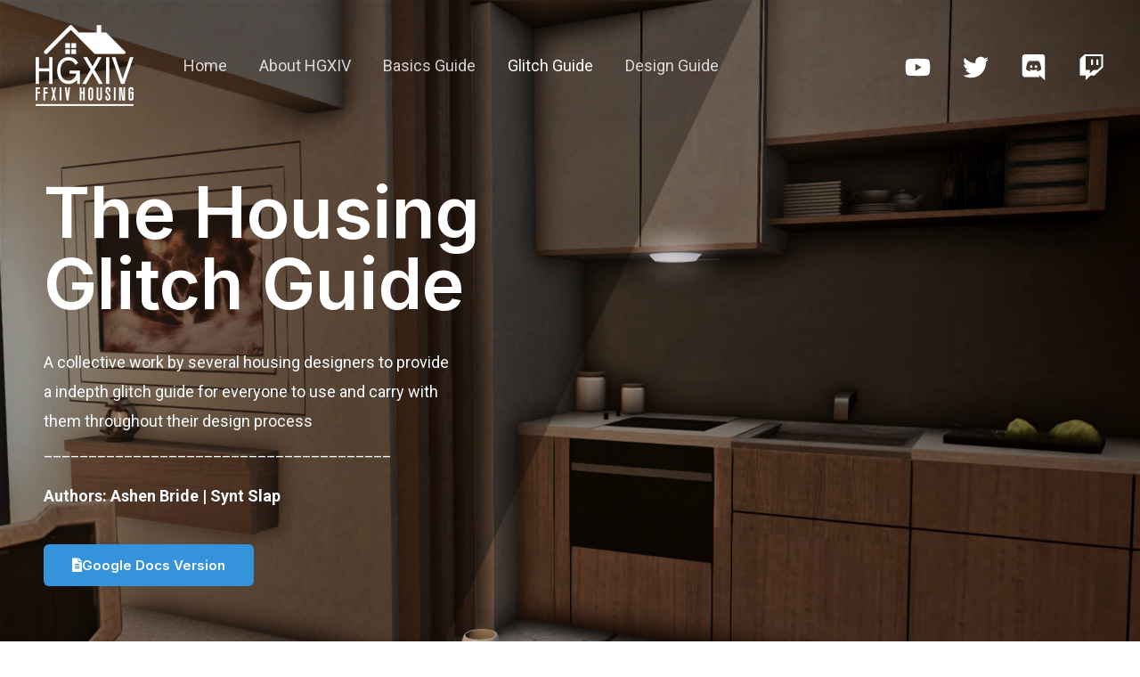

--- FILE ---
content_type: text/html; charset=UTF-8
request_url: https://hgxiv.com/glitch-guide/
body_size: 55417
content:
<!DOCTYPE html>
<html lang="de">
<head>
<meta charset="UTF-8">
<meta name="viewport" content="width=device-width, initial-scale=1">
<link rel="profile" href="https://gmpg.org/xfn/11">

<script data-cfasync="false" data-no-defer="1">var ewww_webp_supported=!1;function check_webp_feature(A,e){var w;e=void 0!==e?e:function(){},ewww_webp_supported?e(ewww_webp_supported):((w=new Image).onload=function(){ewww_webp_supported=0<w.width&&0<w.height,e&&e(ewww_webp_supported)},w.onerror=function(){e&&e(!1)},w.src="data:image/webp;base64,"+{alpha:"UklGRkoAAABXRUJQVlA4WAoAAAAQAAAAAAAAAAAAQUxQSAwAAAARBxAR/Q9ERP8DAABWUDggGAAAABQBAJ0BKgEAAQAAAP4AAA3AAP7mtQAAAA=="}[A])}check_webp_feature("alpha");</script><script data-cfasync="false" data-no-defer="1">var Arrive=function(c,w){"use strict";if(c.MutationObserver&&"undefined"!=typeof HTMLElement){var r,a=0,u=(r=HTMLElement.prototype.matches||HTMLElement.prototype.webkitMatchesSelector||HTMLElement.prototype.mozMatchesSelector||HTMLElement.prototype.msMatchesSelector,{matchesSelector:function(e,t){return e instanceof HTMLElement&&r.call(e,t)},addMethod:function(e,t,r){var a=e[t];e[t]=function(){return r.length==arguments.length?r.apply(this,arguments):"function"==typeof a?a.apply(this,arguments):void 0}},callCallbacks:function(e,t){t&&t.options.onceOnly&&1==t.firedElems.length&&(e=[e[0]]);for(var r,a=0;r=e[a];a++)r&&r.callback&&r.callback.call(r.elem,r.elem);t&&t.options.onceOnly&&1==t.firedElems.length&&t.me.unbindEventWithSelectorAndCallback.call(t.target,t.selector,t.callback)},checkChildNodesRecursively:function(e,t,r,a){for(var i,n=0;i=e[n];n++)r(i,t,a)&&a.push({callback:t.callback,elem:i}),0<i.childNodes.length&&u.checkChildNodesRecursively(i.childNodes,t,r,a)},mergeArrays:function(e,t){var r,a={};for(r in e)e.hasOwnProperty(r)&&(a[r]=e[r]);for(r in t)t.hasOwnProperty(r)&&(a[r]=t[r]);return a},toElementsArray:function(e){return e=void 0!==e&&("number"!=typeof e.length||e===c)?[e]:e}}),e=(l.prototype.addEvent=function(e,t,r,a){a={target:e,selector:t,options:r,callback:a,firedElems:[]};return this._beforeAdding&&this._beforeAdding(a),this._eventsBucket.push(a),a},l.prototype.removeEvent=function(e){for(var t,r=this._eventsBucket.length-1;t=this._eventsBucket[r];r--)e(t)&&(this._beforeRemoving&&this._beforeRemoving(t),(t=this._eventsBucket.splice(r,1))&&t.length&&(t[0].callback=null))},l.prototype.beforeAdding=function(e){this._beforeAdding=e},l.prototype.beforeRemoving=function(e){this._beforeRemoving=e},l),t=function(i,n){var o=new e,l=this,s={fireOnAttributesModification:!1};return o.beforeAdding(function(t){var e=t.target;e!==c.document&&e!==c||(e=document.getElementsByTagName("html")[0]);var r=new MutationObserver(function(e){n.call(this,e,t)}),a=i(t.options);r.observe(e,a),t.observer=r,t.me=l}),o.beforeRemoving(function(e){e.observer.disconnect()}),this.bindEvent=function(e,t,r){t=u.mergeArrays(s,t);for(var a=u.toElementsArray(this),i=0;i<a.length;i++)o.addEvent(a[i],e,t,r)},this.unbindEvent=function(){var r=u.toElementsArray(this);o.removeEvent(function(e){for(var t=0;t<r.length;t++)if(this===w||e.target===r[t])return!0;return!1})},this.unbindEventWithSelectorOrCallback=function(r){var a=u.toElementsArray(this),i=r,e="function"==typeof r?function(e){for(var t=0;t<a.length;t++)if((this===w||e.target===a[t])&&e.callback===i)return!0;return!1}:function(e){for(var t=0;t<a.length;t++)if((this===w||e.target===a[t])&&e.selector===r)return!0;return!1};o.removeEvent(e)},this.unbindEventWithSelectorAndCallback=function(r,a){var i=u.toElementsArray(this);o.removeEvent(function(e){for(var t=0;t<i.length;t++)if((this===w||e.target===i[t])&&e.selector===r&&e.callback===a)return!0;return!1})},this},i=new function(){var s={fireOnAttributesModification:!1,onceOnly:!1,existing:!1};function n(e,t,r){return!(!u.matchesSelector(e,t.selector)||(e._id===w&&(e._id=a++),-1!=t.firedElems.indexOf(e._id)))&&(t.firedElems.push(e._id),!0)}var c=(i=new t(function(e){var t={attributes:!1,childList:!0,subtree:!0};return e.fireOnAttributesModification&&(t.attributes=!0),t},function(e,i){e.forEach(function(e){var t=e.addedNodes,r=e.target,a=[];null!==t&&0<t.length?u.checkChildNodesRecursively(t,i,n,a):"attributes"===e.type&&n(r,i)&&a.push({callback:i.callback,elem:r}),u.callCallbacks(a,i)})})).bindEvent;return i.bindEvent=function(e,t,r){t=void 0===r?(r=t,s):u.mergeArrays(s,t);var a=u.toElementsArray(this);if(t.existing){for(var i=[],n=0;n<a.length;n++)for(var o=a[n].querySelectorAll(e),l=0;l<o.length;l++)i.push({callback:r,elem:o[l]});if(t.onceOnly&&i.length)return r.call(i[0].elem,i[0].elem);setTimeout(u.callCallbacks,1,i)}c.call(this,e,t,r)},i},o=new function(){var a={};function i(e,t){return u.matchesSelector(e,t.selector)}var n=(o=new t(function(){return{childList:!0,subtree:!0}},function(e,r){e.forEach(function(e){var t=e.removedNodes,e=[];null!==t&&0<t.length&&u.checkChildNodesRecursively(t,r,i,e),u.callCallbacks(e,r)})})).bindEvent;return o.bindEvent=function(e,t,r){t=void 0===r?(r=t,a):u.mergeArrays(a,t),n.call(this,e,t,r)},o};d(HTMLElement.prototype),d(NodeList.prototype),d(HTMLCollection.prototype),d(HTMLDocument.prototype),d(Window.prototype);var n={};return s(i,n,"unbindAllArrive"),s(o,n,"unbindAllLeave"),n}function l(){this._eventsBucket=[],this._beforeAdding=null,this._beforeRemoving=null}function s(e,t,r){u.addMethod(t,r,e.unbindEvent),u.addMethod(t,r,e.unbindEventWithSelectorOrCallback),u.addMethod(t,r,e.unbindEventWithSelectorAndCallback)}function d(e){e.arrive=i.bindEvent,s(i,e,"unbindArrive"),e.leave=o.bindEvent,s(o,e,"unbindLeave")}}(window,void 0),ewww_webp_supported=!1;function check_webp_feature(e,t){var r;ewww_webp_supported?t(ewww_webp_supported):((r=new Image).onload=function(){ewww_webp_supported=0<r.width&&0<r.height,t(ewww_webp_supported)},r.onerror=function(){t(!1)},r.src="data:image/webp;base64,"+{alpha:"UklGRkoAAABXRUJQVlA4WAoAAAAQAAAAAAAAAAAAQUxQSAwAAAARBxAR/Q9ERP8DAABWUDggGAAAABQBAJ0BKgEAAQAAAP4AAA3AAP7mtQAAAA==",animation:"UklGRlIAAABXRUJQVlA4WAoAAAASAAAAAAAAAAAAQU5JTQYAAAD/////AABBTk1GJgAAAAAAAAAAAAAAAAAAAGQAAABWUDhMDQAAAC8AAAAQBxAREYiI/gcA"}[e])}function ewwwLoadImages(e){if(e){for(var t=document.querySelectorAll(".batch-image img, .image-wrapper a, .ngg-pro-masonry-item a, .ngg-galleria-offscreen-seo-wrapper a"),r=0,a=t.length;r<a;r++)ewwwAttr(t[r],"data-src",t[r].getAttribute("data-webp")),ewwwAttr(t[r],"data-thumbnail",t[r].getAttribute("data-webp-thumbnail"));for(var i=document.querySelectorAll(".rev_slider ul li"),r=0,a=i.length;r<a;r++){ewwwAttr(i[r],"data-thumb",i[r].getAttribute("data-webp-thumb"));for(var n=1;n<11;)ewwwAttr(i[r],"data-param"+n,i[r].getAttribute("data-webp-param"+n)),n++}for(r=0,a=(i=document.querySelectorAll(".rev_slider img")).length;r<a;r++)ewwwAttr(i[r],"data-lazyload",i[r].getAttribute("data-webp-lazyload"));for(var o=document.querySelectorAll("div.woocommerce-product-gallery__image"),r=0,a=o.length;r<a;r++)ewwwAttr(o[r],"data-thumb",o[r].getAttribute("data-webp-thumb"))}for(var l=document.querySelectorAll("video"),r=0,a=l.length;r<a;r++)ewwwAttr(l[r],"poster",e?l[r].getAttribute("data-poster-webp"):l[r].getAttribute("data-poster-image"));for(var s,c=document.querySelectorAll("img.ewww_webp_lazy_load"),r=0,a=c.length;r<a;r++)e&&(ewwwAttr(c[r],"data-lazy-srcset",c[r].getAttribute("data-lazy-srcset-webp")),ewwwAttr(c[r],"data-srcset",c[r].getAttribute("data-srcset-webp")),ewwwAttr(c[r],"data-lazy-src",c[r].getAttribute("data-lazy-src-webp")),ewwwAttr(c[r],"data-src",c[r].getAttribute("data-src-webp")),ewwwAttr(c[r],"data-orig-file",c[r].getAttribute("data-webp-orig-file")),ewwwAttr(c[r],"data-medium-file",c[r].getAttribute("data-webp-medium-file")),ewwwAttr(c[r],"data-large-file",c[r].getAttribute("data-webp-large-file")),null!=(s=c[r].getAttribute("srcset"))&&!1!==s&&s.includes("R0lGOD")&&ewwwAttr(c[r],"src",c[r].getAttribute("data-lazy-src-webp"))),c[r].className=c[r].className.replace(/\bewww_webp_lazy_load\b/,"");for(var w=document.querySelectorAll(".ewww_webp"),r=0,a=w.length;r<a;r++)e?(ewwwAttr(w[r],"srcset",w[r].getAttribute("data-srcset-webp")),ewwwAttr(w[r],"src",w[r].getAttribute("data-src-webp")),ewwwAttr(w[r],"data-orig-file",w[r].getAttribute("data-webp-orig-file")),ewwwAttr(w[r],"data-medium-file",w[r].getAttribute("data-webp-medium-file")),ewwwAttr(w[r],"data-large-file",w[r].getAttribute("data-webp-large-file")),ewwwAttr(w[r],"data-large_image",w[r].getAttribute("data-webp-large_image")),ewwwAttr(w[r],"data-src",w[r].getAttribute("data-webp-src"))):(ewwwAttr(w[r],"srcset",w[r].getAttribute("data-srcset-img")),ewwwAttr(w[r],"src",w[r].getAttribute("data-src-img"))),w[r].className=w[r].className.replace(/\bewww_webp\b/,"ewww_webp_loaded");window.jQuery&&jQuery.fn.isotope&&jQuery.fn.imagesLoaded&&(jQuery(".fusion-posts-container-infinite").imagesLoaded(function(){jQuery(".fusion-posts-container-infinite").hasClass("isotope")&&jQuery(".fusion-posts-container-infinite").isotope()}),jQuery(".fusion-portfolio:not(.fusion-recent-works) .fusion-portfolio-wrapper").imagesLoaded(function(){jQuery(".fusion-portfolio:not(.fusion-recent-works) .fusion-portfolio-wrapper").isotope()}))}function ewwwWebPInit(e){ewwwLoadImages(e),ewwwNggLoadGalleries(e),document.arrive(".ewww_webp",function(){ewwwLoadImages(e)}),document.arrive(".ewww_webp_lazy_load",function(){ewwwLoadImages(e)}),document.arrive("videos",function(){ewwwLoadImages(e)}),"loading"==document.readyState?document.addEventListener("DOMContentLoaded",ewwwJSONParserInit):("undefined"!=typeof galleries&&ewwwNggParseGalleries(e),ewwwWooParseVariations(e))}function ewwwAttr(e,t,r){null!=r&&!1!==r&&e.setAttribute(t,r)}function ewwwJSONParserInit(){"undefined"!=typeof galleries&&check_webp_feature("alpha",ewwwNggParseGalleries),check_webp_feature("alpha",ewwwWooParseVariations)}function ewwwWooParseVariations(e){if(e)for(var t=document.querySelectorAll("form.variations_form"),r=0,a=t.length;r<a;r++){var i=t[r].getAttribute("data-product_variations"),n=!1;try{for(var o in i=JSON.parse(i))void 0!==i[o]&&void 0!==i[o].image&&(void 0!==i[o].image.src_webp&&(i[o].image.src=i[o].image.src_webp,n=!0),void 0!==i[o].image.srcset_webp&&(i[o].image.srcset=i[o].image.srcset_webp,n=!0),void 0!==i[o].image.full_src_webp&&(i[o].image.full_src=i[o].image.full_src_webp,n=!0),void 0!==i[o].image.gallery_thumbnail_src_webp&&(i[o].image.gallery_thumbnail_src=i[o].image.gallery_thumbnail_src_webp,n=!0),void 0!==i[o].image.thumb_src_webp&&(i[o].image.thumb_src=i[o].image.thumb_src_webp,n=!0));n&&ewwwAttr(t[r],"data-product_variations",JSON.stringify(i))}catch(e){}}}function ewwwNggParseGalleries(e){if(e)for(var t in galleries){var r=galleries[t];galleries[t].images_list=ewwwNggParseImageList(r.images_list)}}function ewwwNggLoadGalleries(e){e&&document.addEventListener("ngg.galleria.themeadded",function(e,t){window.ngg_galleria._create_backup=window.ngg_galleria.create,window.ngg_galleria.create=function(e,t){var r=$(e).data("id");return galleries["gallery_"+r].images_list=ewwwNggParseImageList(galleries["gallery_"+r].images_list),window.ngg_galleria._create_backup(e,t)}})}function ewwwNggParseImageList(e){for(var t in e){var r=e[t];if(void 0!==r["image-webp"]&&(e[t].image=r["image-webp"],delete e[t]["image-webp"]),void 0!==r["thumb-webp"]&&(e[t].thumb=r["thumb-webp"],delete e[t]["thumb-webp"]),void 0!==r.full_image_webp&&(e[t].full_image=r.full_image_webp,delete e[t].full_image_webp),void 0!==r.srcsets)for(var a in r.srcsets)nggSrcset=r.srcsets[a],void 0!==r.srcsets[a+"-webp"]&&(e[t].srcsets[a]=r.srcsets[a+"-webp"],delete e[t].srcsets[a+"-webp"]);if(void 0!==r.full_srcsets)for(var i in r.full_srcsets)nggFSrcset=r.full_srcsets[i],void 0!==r.full_srcsets[i+"-webp"]&&(e[t].full_srcsets[i]=r.full_srcsets[i+"-webp"],delete e[t].full_srcsets[i+"-webp"])}return e}check_webp_feature("alpha",ewwwWebPInit);</script><meta name='robots' content='index, follow, max-image-preview:large, max-snippet:-1, max-video-preview:-1' />

	<!-- This site is optimized with the Yoast SEO plugin v18.2 - https://yoast.com/wordpress/plugins/seo/ -->
	<title>Glitch Guide - HGXIV Final Fantasy XIV Housing Guides, Tutorials &amp; Videos</title><link rel="preload" as="style" href="https://fonts.googleapis.com/css?family=Roboto%3A400%2C700%7CInter%3A600%7CRoboto%3A100%2C100italic%2C200%2C200italic%2C300%2C300italic%2C400%2C400italic%2C500%2C500italic%2C600%2C600italic%2C700%2C700italic%2C800%2C800italic%2C900%2C900italic%7CRoboto%20Slab%3A100%2C100italic%2C200%2C200italic%2C300%2C300italic%2C400%2C400italic%2C500%2C500italic%2C600%2C600italic%2C700%2C700italic%2C800%2C800italic%2C900%2C900italic&#038;display=swap" /><link rel="stylesheet" href="https://fonts.googleapis.com/css?family=Roboto%3A400%2C700%7CInter%3A600%7CRoboto%3A100%2C100italic%2C200%2C200italic%2C300%2C300italic%2C400%2C400italic%2C500%2C500italic%2C600%2C600italic%2C700%2C700italic%2C800%2C800italic%2C900%2C900italic%7CRoboto%20Slab%3A100%2C100italic%2C200%2C200italic%2C300%2C300italic%2C400%2C400italic%2C500%2C500italic%2C600%2C600italic%2C700%2C700italic%2C800%2C800italic%2C900%2C900italic&#038;display=swap" media="print" onload="this.media='all'" /><noscript><link rel="stylesheet" href="https://fonts.googleapis.com/css?family=Roboto%3A400%2C700%7CInter%3A600%7CRoboto%3A100%2C100italic%2C200%2C200italic%2C300%2C300italic%2C400%2C400italic%2C500%2C500italic%2C600%2C600italic%2C700%2C700italic%2C800%2C800italic%2C900%2C900italic%7CRoboto%20Slab%3A100%2C100italic%2C200%2C200italic%2C300%2C300italic%2C400%2C400italic%2C500%2C500italic%2C600%2C600italic%2C700%2C700italic%2C800%2C800italic%2C900%2C900italic&#038;display=swap" /></noscript>
	<meta name="description" content="🏡 HGXIV is a Final Fantasy XIV Housing project with the goal to teach people everything about FFXIV housing &amp; design via videos, guides and more!" />
	<link rel="canonical" href="https://hgxiv.com/glitch-guide/" />
	<meta property="og:locale" content="de_DE" />
	<meta property="og:type" content="article" />
	<meta property="og:title" content="Glitch Guide - Final Fantasy XIV Housing Guides, Tutorials &amp; Videos" />
	<meta property="og:description" content="HGXIV is a Final Fantasy XIV Housing project with the goal to teach people everything about FFXIV housing &amp; design via videos, guides and more! 🧠📘" />
	<meta property="og:url" content="https://hgxiv.com/glitch-guide/" />
	<meta property="og:site_name" content="HGXIV - FFXIV HOUSING" />
	<meta property="article:modified_time" content="2023-12-28T18:05:31+00:00" />
	<meta property="og:image" content="https://hgxiv.com/wp-content/uploads/2021/10/hgxivwebsitepreview2.jpg" />
	<meta property="og:image:width" content="1920" />
	<meta property="og:image:height" content="1080" />
	<meta property="og:image:type" content="image/jpeg" />
	<meta name="twitter:card" content="summary_large_image" />
	<meta name="twitter:title" content="Glitch Guide - Final Fantasy XIV Housing Guides, Tutorials &amp; Videos" />
	<meta name="twitter:description" content="HGXIV is a Final Fantasy XIV Housing project with the goal to teach people everything about FFXIV housing &amp; design via videos, guides and more! 🧠📘" />
	<meta name="twitter:image" content="https://hgxiv.com/wp-content/uploads/2021/10/hgxivwebsitepreview2.jpg" />
	<meta name="twitter:site" content="@HGXIV" />
	<meta name="twitter:label1" content="Geschätzte Lesezeit" />
	<meta name="twitter:data1" content="26 Minuten" />
	<script type="application/ld+json" class="yoast-schema-graph">{"@context":"https://schema.org","@graph":[{"@type":"Organization","@id":"https://hgxiv.com/#organization","name":"HGXIV - FFXIV HOUSING","url":"https://hgxiv.com/","sameAs":["https://www.youtube.com/c/HGXIV","https://twitter.com/HGXIV"],"logo":{"@type":"ImageObject","@id":"https://hgxiv.com/#logo","inLanguage":"de","url":"https://hgxiv.com/wp-content/uploads/2021/09/hgxiv-logo-smol.png","contentUrl":"https://hgxiv.com/wp-content/uploads/2021/09/hgxiv-logo-smol.png","width":600,"height":600,"caption":"HGXIV - FFXIV HOUSING"},"image":{"@id":"https://hgxiv.com/#logo"}},{"@type":"WebSite","@id":"https://hgxiv.com/#website","url":"https://hgxiv.com/","name":"HGXIV - FFXIV HOUSING","description":"The FFXIV Housing","publisher":{"@id":"https://hgxiv.com/#organization"},"potentialAction":[{"@type":"SearchAction","target":{"@type":"EntryPoint","urlTemplate":"https://hgxiv.com/?s={search_term_string}"},"query-input":"required name=search_term_string"}],"inLanguage":"de"},{"@type":"ImageObject","@id":"https://hgxiv.com/glitch-guide/#primaryimage","inLanguage":"de","url":"https://hgxiv.com/wp-content/uploads/2021/10/hgxivwebsitepreview2.jpg","contentUrl":"https://hgxiv.com/wp-content/uploads/2021/10/hgxivwebsitepreview2.jpg","width":1920,"height":1080,"caption":"ffxiv housing"},{"@type":"WebPage","@id":"https://hgxiv.com/glitch-guide/#webpage","url":"https://hgxiv.com/glitch-guide/","name":"Glitch Guide - HGXIV Final Fantasy XIV Housing Guides, Tutorials & Videos","isPartOf":{"@id":"https://hgxiv.com/#website"},"primaryImageOfPage":{"@id":"https://hgxiv.com/glitch-guide/#primaryimage"},"datePublished":"2021-10-21T14:16:42+00:00","dateModified":"2023-12-28T18:05:31+00:00","description":"🏡 HGXIV is a Final Fantasy XIV Housing project with the goal to teach people everything about FFXIV housing & design via videos, guides and more!","breadcrumb":{"@id":"https://hgxiv.com/glitch-guide/#breadcrumb"},"inLanguage":"de","potentialAction":[{"@type":"ReadAction","target":["https://hgxiv.com/glitch-guide/"]}]},{"@type":"BreadcrumbList","@id":"https://hgxiv.com/glitch-guide/#breadcrumb","itemListElement":[{"@type":"ListItem","position":1,"name":"Startseite","item":"https://hgxiv.com/"},{"@type":"ListItem","position":2,"name":"Glitch Guide"}]}]}</script>
	<!-- / Yoast SEO plugin. -->


<link rel='dns-prefetch' href='//fonts.googleapis.com' />
<link href='https://fonts.gstatic.com' crossorigin rel='preconnect' />
<link rel="alternate" type="application/rss+xml" title="HGXIV - FFXIV HOUSING &raquo; Feed" href="https://hgxiv.com/feed/" />
<link rel="alternate" type="application/rss+xml" title="HGXIV - FFXIV HOUSING &raquo; Kommentar-Feed" href="https://hgxiv.com/comments/feed/" />
<style>
img.wp-smiley,
img.emoji {
	display: inline !important;
	border: none !important;
	box-shadow: none !important;
	height: 1em !important;
	width: 1em !important;
	margin: 0 0.07em !important;
	vertical-align: -0.1em !important;
	background: none !important;
	padding: 0 !important;
}
</style>
	<link rel='stylesheet' id='astra-theme-css-css' href='https://hgxiv.com/wp-content/themes/astra/assets/css/minified/frontend.min.css?ver=4.0.2' media='all' />
<style id='astra-theme-css-inline-css'>
.ast-no-sidebar .entry-content .alignfull {margin-left: calc( -50vw + 50%);margin-right: calc( -50vw + 50%);max-width: 100vw;width: 100vw;}.ast-no-sidebar .entry-content .alignwide {margin-left: calc(-41vw + 50%);margin-right: calc(-41vw + 50%);max-width: unset;width: unset;}.ast-no-sidebar .entry-content .alignfull .alignfull,.ast-no-sidebar .entry-content .alignfull .alignwide,.ast-no-sidebar .entry-content .alignwide .alignfull,.ast-no-sidebar .entry-content .alignwide .alignwide,.ast-no-sidebar .entry-content .wp-block-column .alignfull,.ast-no-sidebar .entry-content .wp-block-column .alignwide{width: 100%;margin-left: auto;margin-right: auto;}.wp-block-gallery,.blocks-gallery-grid {margin: 0;}.wp-block-separator {max-width: 100px;}.wp-block-separator.is-style-wide,.wp-block-separator.is-style-dots {max-width: none;}.entry-content .has-2-columns .wp-block-column:first-child {padding-right: 10px;}.entry-content .has-2-columns .wp-block-column:last-child {padding-left: 10px;}@media (max-width: 782px) {.entry-content .wp-block-columns .wp-block-column {flex-basis: 100%;}.entry-content .has-2-columns .wp-block-column:first-child {padding-right: 0;}.entry-content .has-2-columns .wp-block-column:last-child {padding-left: 0;}}body .entry-content .wp-block-latest-posts {margin-left: 0;}body .entry-content .wp-block-latest-posts li {list-style: none;}.ast-no-sidebar .ast-container .entry-content .wp-block-latest-posts {margin-left: 0;}.ast-header-break-point .entry-content .alignwide {margin-left: auto;margin-right: auto;}.entry-content .blocks-gallery-item img {margin-bottom: auto;}.wp-block-pullquote {border-top: 4px solid #555d66;border-bottom: 4px solid #555d66;color: #40464d;}:root{--ast-container-default-xlg-padding:6.67em;--ast-container-default-lg-padding:5.67em;--ast-container-default-slg-padding:4.34em;--ast-container-default-md-padding:3.34em;--ast-container-default-sm-padding:6.67em;--ast-container-default-xs-padding:2.4em;--ast-container-default-xxs-padding:1.4em;--ast-code-block-background:#EEEEEE;--ast-comment-inputs-background:#FAFAFA;}html{font-size:112.5%;}a,.page-title{color:var(--ast-global-color-2);}a:hover,a:focus{color:var(--ast-global-color-1);}body,button,input,select,textarea,.ast-button,.ast-custom-button{font-family:'Roboto',sans-serif;font-weight:400;font-size:18px;font-size:1rem;}blockquote{color:var(--ast-global-color-3);}p,.entry-content p{margin-bottom:1em;}h1,.entry-content h1,h2,.entry-content h2,h3,.entry-content h3,h4,.entry-content h4,h5,.entry-content h5,h6,.entry-content h6,.site-title,.site-title a{font-family:'Inter',sans-serif;font-weight:600;}.site-title{font-size:35px;font-size:1.9444444444444rem;display:none;}header .custom-logo-link img{max-width:133px;}.astra-logo-svg{width:133px;}.site-header .site-description{font-size:15px;font-size:0.83333333333333rem;display:none;}.entry-title{font-size:40px;font-size:2.2222222222222rem;}h1,.entry-content h1{font-size:80px;font-size:4.4444444444444rem;font-family:'Inter',sans-serif;line-height:1em;}h2,.entry-content h2{font-size:48px;font-size:2.6666666666667rem;font-family:'Inter',sans-serif;}h3,.entry-content h3{font-size:32px;font-size:1.7777777777778rem;font-family:'Inter',sans-serif;}h4,.entry-content h4{font-size:24px;font-size:1.3333333333333rem;font-family:'Inter',sans-serif;}h5,.entry-content h5{font-size:20px;font-size:1.1111111111111rem;font-family:'Inter',sans-serif;}h6,.entry-content h6{font-size:13px;font-size:0.72222222222222rem;font-family:'Inter',sans-serif;}::selection{background-color:#257cff;color:#ffffff;}body,h1,.entry-title a,.entry-content h1,h2,.entry-content h2,h3,.entry-content h3,h4,.entry-content h4,h5,.entry-content h5,h6,.entry-content h6{color:var(--ast-global-color-3);}.tagcloud a:hover,.tagcloud a:focus,.tagcloud a.current-item{color:#ffffff;border-color:var(--ast-global-color-2);background-color:var(--ast-global-color-2);}input:focus,input[type="text"]:focus,input[type="email"]:focus,input[type="url"]:focus,input[type="password"]:focus,input[type="reset"]:focus,input[type="search"]:focus,textarea:focus{border-color:var(--ast-global-color-2);}input[type="radio"]:checked,input[type=reset],input[type="checkbox"]:checked,input[type="checkbox"]:hover:checked,input[type="checkbox"]:focus:checked,input[type=range]::-webkit-slider-thumb{border-color:var(--ast-global-color-2);background-color:var(--ast-global-color-2);box-shadow:none;}.site-footer a:hover + .post-count,.site-footer a:focus + .post-count{background:var(--ast-global-color-2);border-color:var(--ast-global-color-2);}.single .nav-links .nav-previous,.single .nav-links .nav-next{color:var(--ast-global-color-2);}.entry-meta,.entry-meta *{line-height:1.45;color:var(--ast-global-color-2);}.entry-meta a:hover,.entry-meta a:hover *,.entry-meta a:focus,.entry-meta a:focus *,.page-links > .page-link,.page-links .page-link:hover,.post-navigation a:hover{color:var(--ast-global-color-1);}#cat option,.secondary .calendar_wrap thead a,.secondary .calendar_wrap thead a:visited{color:var(--ast-global-color-2);}.secondary .calendar_wrap #today,.ast-progress-val span{background:var(--ast-global-color-2);}.secondary a:hover + .post-count,.secondary a:focus + .post-count{background:var(--ast-global-color-2);border-color:var(--ast-global-color-2);}.calendar_wrap #today > a{color:#ffffff;}.page-links .page-link,.single .post-navigation a{color:var(--ast-global-color-2);}.widget-title{font-size:25px;font-size:1.3888888888889rem;color:var(--ast-global-color-3);}.single .ast-author-details .author-title{color:var(--ast-global-color-1);}.ast-logo-title-inline .site-logo-img{padding-right:1em;}.site-logo-img img{ transition:all 0.2s linear;}.ast-page-builder-template .hentry {margin: 0;}.ast-page-builder-template .site-content > .ast-container {max-width: 100%;padding: 0;}.ast-page-builder-template .site-content #primary {padding: 0;margin: 0;}.ast-page-builder-template .no-results {text-align: center;margin: 4em auto;}.ast-page-builder-template .ast-pagination {padding: 2em;}.ast-page-builder-template .entry-header.ast-no-title.ast-no-thumbnail {margin-top: 0;}.ast-page-builder-template .entry-header.ast-header-without-markup {margin-top: 0;margin-bottom: 0;}.ast-page-builder-template .entry-header.ast-no-title.ast-no-meta {margin-bottom: 0;}.ast-page-builder-template.single .post-navigation {padding-bottom: 2em;}.ast-page-builder-template.single-post .site-content > .ast-container {max-width: 100%;}.ast-page-builder-template .entry-header {margin-top: 4em;margin-left: auto;margin-right: auto;padding-left: 20px;padding-right: 20px;}.single.ast-page-builder-template .entry-header {padding-left: 20px;padding-right: 20px;}.ast-page-builder-template .ast-archive-description {margin: 4em auto 0;padding-left: 20px;padding-right: 20px;}.ast-page-builder-template.ast-no-sidebar .entry-content .alignwide {margin-left: 0;margin-right: 0;}@media (max-width:921px){#ast-desktop-header{display:none;}}@media (min-width:921px){#ast-mobile-header{display:none;}}.wp-block-buttons.aligncenter{justify-content:center;}.ast-plain-container.ast-no-sidebar #primary{margin-top:0;margin-bottom:0;}@media (min-width:1200px){.wp-block-group .has-background{padding:20px;}}@media (min-width:1200px){.ast-no-sidebar.ast-separate-container .entry-content .wp-block-group.alignwide,.ast-no-sidebar.ast-separate-container .entry-content .wp-block-cover.alignwide{margin-left:-20px;margin-right:-20px;padding-left:20px;padding-right:20px;}.ast-no-sidebar.ast-separate-container .entry-content .wp-block-cover.alignfull,.ast-no-sidebar.ast-separate-container .entry-content .wp-block-group.alignfull{margin-left:-6.67em;margin-right:-6.67em;padding-left:6.67em;padding-right:6.67em;}}@media (min-width:1200px){.wp-block-cover-image.alignwide .wp-block-cover__inner-container,.wp-block-cover.alignwide .wp-block-cover__inner-container,.wp-block-cover-image.alignfull .wp-block-cover__inner-container,.wp-block-cover.alignfull .wp-block-cover__inner-container{width:100%;}}.wp-block-image.aligncenter{margin-left:auto;margin-right:auto;}.wp-block-table.aligncenter{margin-left:auto;margin-right:auto;}@media (max-width:921px){.ast-separate-container #primary,.ast-separate-container #secondary{padding:1.5em 0;}#primary,#secondary{padding:1.5em 0;margin:0;}.ast-left-sidebar #content > .ast-container{display:flex;flex-direction:column-reverse;width:100%;}.ast-separate-container .ast-article-post,.ast-separate-container .ast-article-single{padding:1.5em 2.14em;}.ast-author-box img.avatar{margin:20px 0 0 0;}}@media (min-width:922px){.ast-separate-container.ast-right-sidebar #primary,.ast-separate-container.ast-left-sidebar #primary{border:0;}.search-no-results.ast-separate-container #primary{margin-bottom:4em;}}.elementor-button-wrapper .elementor-button{border-style:solid;text-decoration:none;border-top-width:0;border-right-width:0;border-left-width:0;border-bottom-width:0;}body .elementor-button.elementor-size-sm,body .elementor-button.elementor-size-xs,body .elementor-button.elementor-size-md,body .elementor-button.elementor-size-lg,body .elementor-button.elementor-size-xl,body .elementor-button{border-radius:6px;padding-top:16px;padding-right:32px;padding-bottom:16px;padding-left:32px;}.elementor-button-wrapper .elementor-button{border-color:var(--ast-global-color-6);background-color:var(--ast-global-color-6);}.elementor-button-wrapper .elementor-button:hover,.elementor-button-wrapper .elementor-button:focus{color:#ffffff;background-color:var(--ast-global-color-1);border-color:var(--ast-global-color-1);}.wp-block-button .wp-block-button__link ,.elementor-button-wrapper .elementor-button,.elementor-button-wrapper .elementor-button:visited{color:#ffffff;}.elementor-button-wrapper .elementor-button{font-family:'Inter',sans-serif;font-weight:600;font-size:15px;font-size:0.83333333333333rem;line-height:1em;text-transform:capitalize;}body .elementor-button.elementor-size-sm,body .elementor-button.elementor-size-xs,body .elementor-button.elementor-size-md,body .elementor-button.elementor-size-lg,body .elementor-button.elementor-size-xl,body .elementor-button{font-size:15px;font-size:0.83333333333333rem;}.wp-block-button .wp-block-button__link:hover,.wp-block-button .wp-block-button__link:focus{color:#ffffff;background-color:var(--ast-global-color-1);border-color:var(--ast-global-color-1);}.elementor-widget-heading h1.elementor-heading-title{line-height:1em;}.wp-block-button .wp-block-button__link{border-top-width:0;border-right-width:0;border-left-width:0;border-bottom-width:0;border-color:var(--ast-global-color-6);background-color:var(--ast-global-color-6);color:#ffffff;font-family:'Inter',sans-serif;font-weight:600;line-height:1em;text-transform:capitalize;font-size:15px;font-size:0.83333333333333rem;border-radius:6px;padding-top:16px;padding-right:32px;padding-bottom:16px;padding-left:32px;}.menu-toggle,button,.ast-button,.ast-custom-button,.button,input#submit,input[type="button"],input[type="submit"],input[type="reset"]{border-style:solid;border-top-width:0;border-right-width:0;border-left-width:0;border-bottom-width:0;color:#ffffff;border-color:var(--ast-global-color-6);background-color:var(--ast-global-color-6);border-radius:6px;padding-top:16px;padding-right:32px;padding-bottom:16px;padding-left:32px;font-family:'Inter',sans-serif;font-weight:600;font-size:15px;font-size:0.83333333333333rem;line-height:1em;text-transform:capitalize;}button:focus,.menu-toggle:hover,button:hover,.ast-button:hover,.ast-custom-button:hover .button:hover,.ast-custom-button:hover ,input[type=reset]:hover,input[type=reset]:focus,input#submit:hover,input#submit:focus,input[type="button"]:hover,input[type="button"]:focus,input[type="submit"]:hover,input[type="submit"]:focus{color:#ffffff;background-color:var(--ast-global-color-1);border-color:var(--ast-global-color-1);}@media (min-width:544px){.ast-container{max-width:100%;}}@media (max-width:544px){.ast-separate-container .ast-article-post,.ast-separate-container .ast-article-single,.ast-separate-container .comments-title,.ast-separate-container .ast-archive-description{padding:1.5em 1em;}.ast-separate-container #content .ast-container{padding-left:0.54em;padding-right:0.54em;}.ast-separate-container .ast-comment-list li.depth-1{padding:1.5em 1em;margin-bottom:1.5em;}.ast-separate-container .ast-comment-list .bypostauthor{padding:.5em;}.ast-search-menu-icon.ast-dropdown-active .search-field{width:170px;}}@media (max-width:921px){.ast-mobile-header-stack .main-header-bar .ast-search-menu-icon{display:inline-block;}.ast-header-break-point.ast-header-custom-item-outside .ast-mobile-header-stack .main-header-bar .ast-search-icon{margin:0;}.ast-comment-avatar-wrap img{max-width:2.5em;}.ast-separate-container .ast-comment-list li.depth-1{padding:1.5em 2.14em;}.ast-separate-container .comment-respond{padding:2em 2.14em;}.ast-comment-meta{padding:0 1.8888em 1.3333em;}}body,.ast-separate-container{background-color:var(--ast-global-color-4);;background-image:none;;}.ast-no-sidebar.ast-separate-container .entry-content .alignfull {margin-left: -6.67em;margin-right: -6.67em;width: auto;}@media (max-width: 1200px) {.ast-no-sidebar.ast-separate-container .entry-content .alignfull {margin-left: -2.4em;margin-right: -2.4em;}}@media (max-width: 768px) {.ast-no-sidebar.ast-separate-container .entry-content .alignfull {margin-left: -2.14em;margin-right: -2.14em;}}@media (max-width: 544px) {.ast-no-sidebar.ast-separate-container .entry-content .alignfull {margin-left: -1em;margin-right: -1em;}}.ast-no-sidebar.ast-separate-container .entry-content .alignwide {margin-left: -20px;margin-right: -20px;}.ast-no-sidebar.ast-separate-container .entry-content .wp-block-column .alignfull,.ast-no-sidebar.ast-separate-container .entry-content .wp-block-column .alignwide {margin-left: auto;margin-right: auto;width: 100%;}@media (max-width:921px){.site-title{display:none;}.site-header .site-description{display:none;}.entry-title{font-size:30px;}h1,.entry-content h1{font-size:30px;}h2,.entry-content h2{font-size:25px;}h3,.entry-content h3{font-size:20px;}}@media (max-width:544px){.site-title{display:none;}.site-header .site-description{display:none;}.entry-title{font-size:30px;}h1,.entry-content h1{font-size:30px;}h2,.entry-content h2{font-size:25px;}h3,.entry-content h3{font-size:20px;}}@media (max-width:921px){html{font-size:102.6%;}}@media (max-width:544px){html{font-size:102.6%;}}@media (min-width:922px){.ast-container{max-width:1240px;}}@font-face {font-family: "Astra";src: url(https://hgxiv.com/wp-content/themes/astra/assets/fonts/astra.woff) format("woff"),url(https://hgxiv.com/wp-content/themes/astra/assets/fonts/astra.ttf) format("truetype"),url(https://hgxiv.com/wp-content/themes/astra/assets/fonts/astra.svg#astra) format("svg");font-weight: normal;font-style: normal;font-display: fallback;}@media (min-width:922px){.main-header-menu .sub-menu .menu-item.ast-left-align-sub-menu:hover > .sub-menu,.main-header-menu .sub-menu .menu-item.ast-left-align-sub-menu.focus > .sub-menu{margin-left:-0px;}}.ast-theme-transparent-header [data-section="section-header-mobile-trigger"] .ast-button-wrap .mobile-menu-toggle-icon .ast-mobile-svg{fill:var(--ast-global-color-0);}.ast-theme-transparent-header [data-section="section-header-mobile-trigger"] .ast-button-wrap .mobile-menu-wrap .mobile-menu{color:var(--ast-global-color-0);}.ast-theme-transparent-header [data-section="section-header-mobile-trigger"] .ast-button-wrap .ast-mobile-menu-trigger-fill{background:#ffffff;}.ast-theme-transparent-header [data-section="section-header-mobile-trigger"] .ast-button-wrap .ast-mobile-menu-trigger-fill,.ast-theme-transparent-header [data-section="section-header-mobile-trigger"] .ast-button-wrap .ast-mobile-menu-trigger-minimal{color:var(--ast-global-color-0);border:none;}.astra-icon-down_arrow::after {content: "\e900";font-family: Astra;}.astra-icon-close::after {content: "\e5cd";font-family: Astra;}.astra-icon-drag_handle::after {content: "\e25d";font-family: Astra;}.astra-icon-format_align_justify::after {content: "\e235";font-family: Astra;}.astra-icon-menu::after {content: "\e5d2";font-family: Astra;}.astra-icon-reorder::after {content: "\e8fe";font-family: Astra;}.astra-icon-search::after {content: "\e8b6";font-family: Astra;}.astra-icon-zoom_in::after {content: "\e56b";font-family: Astra;}.astra-icon-check-circle::after {content: "\e901";font-family: Astra;}.astra-icon-shopping-cart::after {content: "\f07a";font-family: Astra;}.astra-icon-shopping-bag::after {content: "\f290";font-family: Astra;}.astra-icon-shopping-basket::after {content: "\f291";font-family: Astra;}.astra-icon-circle-o::after {content: "\e903";font-family: Astra;}.astra-icon-certificate::after {content: "\e902";font-family: Astra;}blockquote {padding: 1.2em;}:root .has-ast-global-color-0-color{color:var(--ast-global-color-0);}:root .has-ast-global-color-0-background-color{background-color:var(--ast-global-color-0);}:root .wp-block-button .has-ast-global-color-0-color{color:var(--ast-global-color-0);}:root .wp-block-button .has-ast-global-color-0-background-color{background-color:var(--ast-global-color-0);}:root .has-ast-global-color-1-color{color:var(--ast-global-color-1);}:root .has-ast-global-color-1-background-color{background-color:var(--ast-global-color-1);}:root .wp-block-button .has-ast-global-color-1-color{color:var(--ast-global-color-1);}:root .wp-block-button .has-ast-global-color-1-background-color{background-color:var(--ast-global-color-1);}:root .has-ast-global-color-2-color{color:var(--ast-global-color-2);}:root .has-ast-global-color-2-background-color{background-color:var(--ast-global-color-2);}:root .wp-block-button .has-ast-global-color-2-color{color:var(--ast-global-color-2);}:root .wp-block-button .has-ast-global-color-2-background-color{background-color:var(--ast-global-color-2);}:root .has-ast-global-color-3-color{color:var(--ast-global-color-3);}:root .has-ast-global-color-3-background-color{background-color:var(--ast-global-color-3);}:root .wp-block-button .has-ast-global-color-3-color{color:var(--ast-global-color-3);}:root .wp-block-button .has-ast-global-color-3-background-color{background-color:var(--ast-global-color-3);}:root .has-ast-global-color-4-color{color:var(--ast-global-color-4);}:root .has-ast-global-color-4-background-color{background-color:var(--ast-global-color-4);}:root .wp-block-button .has-ast-global-color-4-color{color:var(--ast-global-color-4);}:root .wp-block-button .has-ast-global-color-4-background-color{background-color:var(--ast-global-color-4);}:root .has-ast-global-color-5-color{color:var(--ast-global-color-5);}:root .has-ast-global-color-5-background-color{background-color:var(--ast-global-color-5);}:root .wp-block-button .has-ast-global-color-5-color{color:var(--ast-global-color-5);}:root .wp-block-button .has-ast-global-color-5-background-color{background-color:var(--ast-global-color-5);}:root .has-ast-global-color-6-color{color:var(--ast-global-color-6);}:root .has-ast-global-color-6-background-color{background-color:var(--ast-global-color-6);}:root .wp-block-button .has-ast-global-color-6-color{color:var(--ast-global-color-6);}:root .wp-block-button .has-ast-global-color-6-background-color{background-color:var(--ast-global-color-6);}:root .has-ast-global-color-7-color{color:var(--ast-global-color-7);}:root .has-ast-global-color-7-background-color{background-color:var(--ast-global-color-7);}:root .wp-block-button .has-ast-global-color-7-color{color:var(--ast-global-color-7);}:root .wp-block-button .has-ast-global-color-7-background-color{background-color:var(--ast-global-color-7);}:root .has-ast-global-color-8-color{color:var(--ast-global-color-8);}:root .has-ast-global-color-8-background-color{background-color:var(--ast-global-color-8);}:root .wp-block-button .has-ast-global-color-8-color{color:var(--ast-global-color-8);}:root .wp-block-button .has-ast-global-color-8-background-color{background-color:var(--ast-global-color-8);}:root{--ast-global-color-0:#257cff;--ast-global-color-1:#257cff;--ast-global-color-2:#2f373d;--ast-global-color-3:#7e868c;--ast-global-color-4:#ffffff;--ast-global-color-5:#f8fbfe;--ast-global-color-6:#f45a2a;--ast-global-color-7:#f6fcff;--ast-global-color-8:#BFD1FF;}:root {--ast-border-color : #dddddd;}.ast-single-entry-banner {-js-display: flex;display: flex;flex-direction: column;justify-content: center;text-align: center;position: relative;background: #eeeeee;}.ast-single-entry-banner[data-banner-layout="layout-1"] {max-width: 1200px;background: inherit;padding: 20px 0;}.ast-single-entry-banner[data-banner-width-type="custom"] {margin: 0 auto;width: 100%;}.ast-single-entry-banner + .site-content .entry-header {margin-bottom: 0;}header.entry-header .entry-title{font-size:30px;font-size:1.6666666666667rem;}header.entry-header > *:not(:last-child){margin-bottom:10px;}.ast-archive-entry-banner {-js-display: flex;display: flex;flex-direction: column;justify-content: center;text-align: center;position: relative;background: #eeeeee;}.ast-archive-entry-banner[data-banner-width-type="custom"] {margin: 0 auto;width: 100%;}.ast-archive-entry-banner[data-banner-layout="layout-1"] {background: inherit;padding: 20px 0;text-align: left;}body.archive .ast-archive-description{max-width:1200px;width:100%;text-align:left;padding-top:3em;padding-right:3em;padding-bottom:3em;padding-left:3em;}body.archive .ast-archive-description .ast-archive-title,body.archive .ast-archive-description .ast-archive-title *{font-size:40px;font-size:2.2222222222222rem;}body.archive .ast-archive-description > *:not(:last-child){margin-bottom:10px;}@media (max-width:921px){body.archive .ast-archive-description{text-align:left;}}@media (max-width:544px){body.archive .ast-archive-description{text-align:left;}}.ast-theme-transparent-header #masthead .site-logo-img .transparent-custom-logo .astra-logo-svg{width:110px;}.ast-theme-transparent-header #masthead .site-logo-img .transparent-custom-logo img{ max-width:110px;}@media (max-width:921px){.ast-theme-transparent-header #masthead .site-logo-img .transparent-custom-logo .astra-logo-svg{width:74px;}.ast-theme-transparent-header #masthead .site-logo-img .transparent-custom-logo img{ max-width:74px;}}@media (max-width:543px){.ast-theme-transparent-header #masthead .site-logo-img .transparent-custom-logo .astra-logo-svg{width:74px;}.ast-theme-transparent-header #masthead .site-logo-img .transparent-custom-logo img{ max-width:74px;}}@media (min-width:921px){.ast-theme-transparent-header #masthead{position:absolute;left:0;right:0;}.ast-theme-transparent-header .main-header-bar,.ast-theme-transparent-header.ast-header-break-point .main-header-bar{background:none;}body.elementor-editor-active.ast-theme-transparent-header #masthead,.fl-builder-edit .ast-theme-transparent-header #masthead,body.vc_editor.ast-theme-transparent-header #masthead,body.brz-ed.ast-theme-transparent-header #masthead{z-index:0;}.ast-header-break-point.ast-replace-site-logo-transparent.ast-theme-transparent-header .custom-mobile-logo-link{display:none;}.ast-header-break-point.ast-replace-site-logo-transparent.ast-theme-transparent-header .transparent-custom-logo{display:inline-block;}.ast-theme-transparent-header .ast-above-header,.ast-theme-transparent-header .ast-above-header.ast-above-header-bar{background-image:none;background-color:transparent;}.ast-theme-transparent-header .ast-below-header{background-image:none;background-color:transparent;}}.ast-theme-transparent-header .ast-builder-menu .main-header-menu,.ast-theme-transparent-header .ast-builder-menu .main-header-menu .menu-link,.ast-theme-transparent-header [CLASS*="ast-builder-menu-"] .main-header-menu .menu-item > .menu-link,.ast-theme-transparent-header .ast-masthead-custom-menu-items,.ast-theme-transparent-header .ast-masthead-custom-menu-items a,.ast-theme-transparent-header .ast-builder-menu .main-header-menu .menu-item > .ast-menu-toggle,.ast-theme-transparent-header .ast-builder-menu .main-header-menu .menu-item > .ast-menu-toggle,.ast-theme-transparent-header .ast-above-header-navigation a,.ast-header-break-point.ast-theme-transparent-header .ast-above-header-navigation a,.ast-header-break-point.ast-theme-transparent-header .ast-above-header-navigation > ul.ast-above-header-menu > .menu-item-has-children:not(.current-menu-item) > .ast-menu-toggle,.ast-theme-transparent-header .ast-below-header-menu,.ast-theme-transparent-header .ast-below-header-menu a,.ast-header-break-point.ast-theme-transparent-header .ast-below-header-menu a,.ast-header-break-point.ast-theme-transparent-header .ast-below-header-menu,.ast-theme-transparent-header .main-header-menu .menu-link{color:rgba(255,255,255,0.8);}.ast-theme-transparent-header .ast-builder-menu .main-header-menu .menu-item:hover > .menu-link,.ast-theme-transparent-header .ast-builder-menu .main-header-menu .menu-item:hover > .ast-menu-toggle,.ast-theme-transparent-header .ast-builder-menu .main-header-menu .ast-masthead-custom-menu-items a:hover,.ast-theme-transparent-header .ast-builder-menu .main-header-menu .focus > .menu-link,.ast-theme-transparent-header .ast-builder-menu .main-header-menu .focus > .ast-menu-toggle,.ast-theme-transparent-header .ast-builder-menu .main-header-menu .current-menu-item > .menu-link,.ast-theme-transparent-header .ast-builder-menu .main-header-menu .current-menu-ancestor > .menu-link,.ast-theme-transparent-header .ast-builder-menu .main-header-menu .current-menu-item > .ast-menu-toggle,.ast-theme-transparent-header .ast-builder-menu .main-header-menu .current-menu-ancestor > .ast-menu-toggle,.ast-theme-transparent-header [CLASS*="ast-builder-menu-"] .main-header-menu .current-menu-item > .menu-link,.ast-theme-transparent-header [CLASS*="ast-builder-menu-"] .main-header-menu .current-menu-ancestor > .menu-link,.ast-theme-transparent-header [CLASS*="ast-builder-menu-"] .main-header-menu .current-menu-item > .ast-menu-toggle,.ast-theme-transparent-header [CLASS*="ast-builder-menu-"] .main-header-menu .current-menu-ancestor > .ast-menu-toggle,.ast-theme-transparent-header .main-header-menu .menu-item:hover > .menu-link,.ast-theme-transparent-header .main-header-menu .current-menu-item > .menu-link,.ast-theme-transparent-header .main-header-menu .current-menu-ancestor > .menu-link{color:#ffffff;}.ast-theme-transparent-header div.ast-masthead-custom-menu-items,.ast-theme-transparent-header div.ast-masthead-custom-menu-items .widget,.ast-theme-transparent-header div.ast-masthead-custom-menu-items .widget-title,.ast-theme-transparent-header .site-header-section [CLASS*="ast-header-html-"] .ast-builder-html-element{color:#000000;}.ast-theme-transparent-header div.ast-masthead-custom-menu-items a:hover,.ast-theme-transparent-header div.ast-masthead-custom-menu-items .widget a:hover,.ast-theme-transparent-header .site-header-section [CLASS*="ast-header-html-"] .ast-builder-html-element a:hover{color:#f45a2a;}@media (max-width:921px){.ast-theme-transparent-header #masthead{position:absolute;left:0;right:0;}.ast-theme-transparent-header .main-header-bar,.ast-theme-transparent-header.ast-header-break-point .main-header-bar{background:none;}body.elementor-editor-active.ast-theme-transparent-header #masthead,.fl-builder-edit .ast-theme-transparent-header #masthead,body.vc_editor.ast-theme-transparent-header #masthead,body.brz-ed.ast-theme-transparent-header #masthead{z-index:0;}.ast-header-break-point.ast-replace-site-logo-transparent.ast-theme-transparent-header .custom-mobile-logo-link{display:none;}.ast-header-break-point.ast-replace-site-logo-transparent.ast-theme-transparent-header .transparent-custom-logo{display:inline-block;}.ast-theme-transparent-header .ast-above-header,.ast-theme-transparent-header .ast-above-header.ast-above-header-bar{background-image:none;background-color:transparent;}.ast-theme-transparent-header .ast-below-header{background-image:none;background-color:transparent;}}@media (max-width:921px){.ast-theme-transparent-header .ast-builder-menu .main-header-menu,.ast-theme-transparent-header .ast-builder-menu .main-header-menu .menu-link,.ast-theme-transparent-header [CLASS*="ast-builder-menu-"] .main-header-menu .menu-item > .menu-link,.ast-theme-transparent-header .ast-masthead-custom-menu-items,.ast-theme-transparent-header .ast-masthead-custom-menu-items a,.ast-theme-transparent-header .ast-builder-menu .main-header-menu .menu-item > .ast-menu-toggle,.ast-theme-transparent-header .ast-builder-menu .main-header-menu .menu-item > .ast-menu-toggle,.ast-theme-transparent-header .main-header-menu .menu-link{color:var(--ast-global-color-2);}.ast-theme-transparent-header .ast-builder-menu .main-header-menu .menu-item:hover > .menu-link,.ast-theme-transparent-header .ast-builder-menu .main-header-menu .menu-item:hover > .ast-menu-toggle,.ast-theme-transparent-header .ast-builder-menu .main-header-menu .ast-masthead-custom-menu-items a:hover,.ast-theme-transparent-header .ast-builder-menu .main-header-menu .focus > .menu-link,.ast-theme-transparent-header .ast-builder-menu .main-header-menu .focus > .ast-menu-toggle,.ast-theme-transparent-header .ast-builder-menu .main-header-menu .current-menu-item > .menu-link,.ast-theme-transparent-header .ast-builder-menu .main-header-menu .current-menu-ancestor > .menu-link,.ast-theme-transparent-header .ast-builder-menu .main-header-menu .current-menu-item > .ast-menu-toggle,.ast-theme-transparent-header .ast-builder-menu .main-header-menu .current-menu-ancestor > .ast-menu-toggle,.ast-theme-transparent-header [CLASS*="ast-builder-menu-"] .main-header-menu .current-menu-item > .menu-link,.ast-theme-transparent-header [CLASS*="ast-builder-menu-"] .main-header-menu .current-menu-ancestor > .menu-link,.ast-theme-transparent-header [CLASS*="ast-builder-menu-"] .main-header-menu .current-menu-item > .ast-menu-toggle,.ast-theme-transparent-header [CLASS*="ast-builder-menu-"] .main-header-menu .current-menu-ancestor > .ast-menu-toggle,.ast-theme-transparent-header .main-header-menu .menu-item:hover > .menu-link,.ast-theme-transparent-header .main-header-menu .current-menu-item > .menu-link,.ast-theme-transparent-header .main-header-menu .current-menu-ancestor > .menu-link{color:var(--ast-global-color-0);}.ast-theme-transparent-header div.ast-masthead-custom-menu-items,.ast-theme-transparent-header div.ast-masthead-custom-menu-items .widget,.ast-theme-transparent-header div.ast-masthead-custom-menu-items .widget-title,.ast-theme-transparent-header .site-header-section [CLASS*="ast-header-html-"] .ast-builder-html-element{color:#000000;}.ast-theme-transparent-header div.ast-masthead-custom-menu-items a:hover,.ast-theme-transparent-header div.ast-masthead-custom-menu-items .widget a:hover{color:#f45a2a;}}@media (max-width:544px){.ast-theme-transparent-header .ast-builder-menu .main-header-menu,.ast-theme-transparent-header .ast-builder-menu .main-header-menu .menu-item > .menu-link,.ast-theme-transparent-header .ast-builder-menu .main-header-menu .menu-link,.ast-theme-transparent-header .ast-masthead-custom-menu-items,.ast-theme-transparent-header .ast-masthead-custom-menu-items a,.ast-theme-transparent-header .ast-builder-menu .main-header-menu .menu-item > .ast-menu-toggle,.ast-theme-transparent-header .ast-builder-menu .main-header-menu .menu-item > .ast-menu-toggle,.ast-theme-transparent-header .main-header-menu .menu-link{color:#000000;}.ast-theme-transparent-header .ast-builder-menu .main-header-menu .menu-item:hover > .menu-link,.ast-theme-transparent-header .ast-builder-menu .main-header-menu .menu-item:hover > .ast-menu-toggle,.ast-theme-transparent-header .ast-builder-menu .main-header-menu .ast-masthead-custom-menu-items a:hover,.ast-theme-transparent-header .ast-builder-menu .main-header-menu .focus > .menu-link,.ast-theme-transparent-header .ast-builder-menu .main-header-menu .focus > .ast-menu-toggle,.ast-theme-transparent-header .ast-builder-menu .main-header-menu .current-menu-item > .menu-link,.ast-theme-transparent-header .ast-builder-menu .main-header-menu .current-menu-ancestor > .menu-link,.ast-theme-transparent-header .ast-builder-menu .main-header-menu .current-menu-item > .ast-menu-toggle,.ast-theme-transparent-header .ast-builder-menu .main-header-menu .current-menu-ancestor > .ast-menu-toggle,.ast-theme-transparent-header [CLASS*="ast-builder-menu-"] .main-header-menu .current-menu-item > .menu-link,.ast-theme-transparent-header [CLASS*="ast-builder-menu-"] .main-header-menu .current-menu-ancestor > .menu-link,.ast-theme-transparent-header [CLASS*="ast-builder-menu-"] .main-header-menu .current-menu-item > .ast-menu-toggle,.ast-theme-transparent-header [CLASS*="ast-builder-menu-"] .main-header-menu .current-menu-ancestor > .ast-menu-toggle,.ast-theme-transparent-header .main-header-menu .menu-item:hover > .menu-link,.ast-theme-transparent-header .main-header-menu .current-menu-item > .menu-link,.ast-theme-transparent-header .main-header-menu .current-menu-ancestor > .menu-link{color:var(--ast-global-color-0);}}.ast-theme-transparent-header #ast-desktop-header > [CLASS*="-header-wrap"]:nth-last-child(2) > [CLASS*="-header-bar"],.ast-theme-transparent-header.ast-header-break-point #ast-mobile-header > [CLASS*="-header-wrap"]:nth-last-child(2) > [CLASS*="-header-bar"]{border-bottom-width:0;border-bottom-style:solid;}.ast-breadcrumbs .trail-browse,.ast-breadcrumbs .trail-items,.ast-breadcrumbs .trail-items li{display:inline-block;margin:0;padding:0;border:none;background:inherit;text-indent:0;}.ast-breadcrumbs .trail-browse{font-size:inherit;font-style:inherit;font-weight:inherit;color:inherit;}.ast-breadcrumbs .trail-items{list-style:none;}.trail-items li::after{padding:0 0.3em;content:"\00bb";}.trail-items li:last-of-type::after{display:none;}h1,.entry-content h1,h2,.entry-content h2,h3,.entry-content h3,h4,.entry-content h4,h5,.entry-content h5,h6,.entry-content h6{color:#2f373d;}@media (max-width:921px){.ast-builder-grid-row-container.ast-builder-grid-row-tablet-3-firstrow .ast-builder-grid-row > *:first-child,.ast-builder-grid-row-container.ast-builder-grid-row-tablet-3-lastrow .ast-builder-grid-row > *:last-child{grid-column:1 / -1;}}@media (max-width:544px){.ast-builder-grid-row-container.ast-builder-grid-row-mobile-3-firstrow .ast-builder-grid-row > *:first-child,.ast-builder-grid-row-container.ast-builder-grid-row-mobile-3-lastrow .ast-builder-grid-row > *:last-child{grid-column:1 / -1;}}.ast-builder-layout-element[data-section="title_tagline"]{display:flex;}@media (max-width:921px){.ast-header-break-point .ast-builder-layout-element[data-section="title_tagline"]{display:flex;}}@media (max-width:544px){.ast-header-break-point .ast-builder-layout-element[data-section="title_tagline"]{display:flex;}}.ast-builder-menu-1{font-family:inherit;font-weight:inherit;}.ast-builder-menu-1 .sub-menu,.ast-builder-menu-1 .inline-on-mobile .sub-menu{border-top-width:10px;border-bottom-width:10px;border-right-width:10px;border-left-width:10px;border-color:#ffffff;border-style:solid;width:528px;border-radius:0;}.ast-builder-menu-1 .main-header-menu > .menu-item > .sub-menu,.ast-builder-menu-1 .main-header-menu > .menu-item > .astra-full-megamenu-wrapper{margin-top:56px;}.ast-desktop .ast-builder-menu-1 .main-header-menu > .menu-item > .sub-menu:before,.ast-desktop .ast-builder-menu-1 .main-header-menu > .menu-item > .astra-full-megamenu-wrapper:before{height:calc( 56px + 5px );}.ast-desktop .ast-builder-menu-1 .menu-item .sub-menu .menu-link{border-style:none;}@media (max-width:921px){.ast-header-break-point .ast-builder-menu-1 .menu-item.menu-item-has-children > .ast-menu-toggle{top:0;}.ast-builder-menu-1 .menu-item-has-children > .menu-link:after{content:unset;}.ast-builder-menu-1 .main-header-menu > .menu-item > .sub-menu,.ast-builder-menu-1 .main-header-menu > .menu-item > .astra-full-megamenu-wrapper{margin-top:0;}}@media (max-width:544px){.ast-header-break-point .ast-builder-menu-1 .menu-item.menu-item-has-children > .ast-menu-toggle{top:0;}.ast-builder-menu-1 .main-header-menu > .menu-item > .sub-menu,.ast-builder-menu-1 .main-header-menu > .menu-item > .astra-full-megamenu-wrapper{margin-top:0;}}.ast-builder-menu-1{display:flex;}@media (max-width:921px){.ast-header-break-point .ast-builder-menu-1{display:flex;}}@media (max-width:544px){.ast-header-break-point .ast-builder-menu-1{display:flex;}}.ast-desktop .ast-menu-hover-style-underline > .menu-item > .menu-link:before,.ast-desktop .ast-menu-hover-style-overline > .menu-item > .menu-link:before {content: "";position: absolute;width: 100%;right: 50%;height: 1px;background-color: transparent;transform: scale(0,0) translate(-50%,0);transition: transform .3s ease-in-out,color .0s ease-in-out;}.ast-desktop .ast-menu-hover-style-underline > .menu-item:hover > .menu-link:before,.ast-desktop .ast-menu-hover-style-overline > .menu-item:hover > .menu-link:before {width: calc(100% - 1.2em);background-color: currentColor;transform: scale(1,1) translate(50%,0);}.ast-desktop .ast-menu-hover-style-underline > .menu-item > .menu-link:before {bottom: 0;}.ast-desktop .ast-menu-hover-style-overline > .menu-item > .menu-link:before {top: 0;}.ast-desktop .ast-menu-hover-style-zoom > .menu-item > .menu-link:hover {transition: all .3s ease;transform: scale(1.2);}.ast-builder-social-element:hover {color: #0274be;}.ast-social-stack-desktop .ast-builder-social-element,.ast-social-stack-tablet .ast-builder-social-element,.ast-social-stack-mobile .ast-builder-social-element {margin-top: 6px;margin-bottom: 6px;}.ast-social-color-type-official .ast-builder-social-element,.ast-social-color-type-official .social-item-label {color: var(--color);background-color: var(--background-color);}.header-social-inner-wrap.ast-social-color-type-official .ast-builder-social-element svg,.footer-social-inner-wrap.ast-social-color-type-official .ast-builder-social-element svg {fill: currentColor;}.social-show-label-true .ast-builder-social-element {width: auto;padding: 0 0.4em;}[data-section^="section-fb-social-icons-"] .footer-social-inner-wrap {text-align: center;}.ast-footer-social-wrap {width: 100%;}.ast-footer-social-wrap .ast-builder-social-element:first-child {margin-left: 0;}.ast-footer-social-wrap .ast-builder-social-element:last-child {margin-right: 0;}.ast-header-social-wrap .ast-builder-social-element:first-child {margin-left: 0;}.ast-header-social-wrap .ast-builder-social-element:last-child {margin-right: 0;}.ast-builder-social-element {line-height: 1;color: #3a3a3a;background: transparent;vertical-align: middle;transition: all 0.01s;margin-left: 6px;margin-right: 6px;justify-content: center;align-items: center;}.ast-builder-social-element {line-height: 1;color: #3a3a3a;background: transparent;vertical-align: middle;transition: all 0.01s;margin-left: 6px;margin-right: 6px;justify-content: center;align-items: center;}.ast-builder-social-element .social-item-label {padding-left: 6px;}.ast-header-social-1-wrap .ast-builder-social-element{margin-left:18px;margin-right:18px;border-radius:31px;}.ast-header-social-1-wrap .ast-builder-social-element svg{width:29px;height:29px;}.ast-header-social-1-wrap .ast-social-color-type-custom svg{fill:#ffffff;}.ast-header-social-1-wrap .ast-social-color-type-custom .social-item-label{color:#ffffff;}.ast-builder-layout-element[data-section="section-hb-social-icons-1"]{display:flex;}@media (max-width:921px){.ast-header-break-point .ast-builder-layout-element[data-section="section-hb-social-icons-1"]{display:flex;}}@media (max-width:544px){.ast-header-break-point .ast-builder-layout-element[data-section="section-hb-social-icons-1"]{display:flex;}}.header-widget-area[data-section="sidebar-widgets-header-widget-1"]{display:block;}@media (max-width:921px){.ast-header-break-point .header-widget-area[data-section="sidebar-widgets-header-widget-1"]{display:block;}}@media (max-width:544px){.ast-header-break-point .header-widget-area[data-section="sidebar-widgets-header-widget-1"]{display:block;}}.ast-builder-social-element:hover {color: #0274be;}.ast-social-stack-desktop .ast-builder-social-element,.ast-social-stack-tablet .ast-builder-social-element,.ast-social-stack-mobile .ast-builder-social-element {margin-top: 6px;margin-bottom: 6px;}.ast-social-color-type-official .ast-builder-social-element,.ast-social-color-type-official .social-item-label {color: var(--color);background-color: var(--background-color);}.header-social-inner-wrap.ast-social-color-type-official .ast-builder-social-element svg,.footer-social-inner-wrap.ast-social-color-type-official .ast-builder-social-element svg {fill: currentColor;}.social-show-label-true .ast-builder-social-element {width: auto;padding: 0 0.4em;}[data-section^="section-fb-social-icons-"] .footer-social-inner-wrap {text-align: center;}.ast-footer-social-wrap {width: 100%;}.ast-footer-social-wrap .ast-builder-social-element:first-child {margin-left: 0;}.ast-footer-social-wrap .ast-builder-social-element:last-child {margin-right: 0;}.ast-header-social-wrap .ast-builder-social-element:first-child {margin-left: 0;}.ast-header-social-wrap .ast-builder-social-element:last-child {margin-right: 0;}.ast-builder-social-element {line-height: 1;color: #3a3a3a;background: transparent;vertical-align: middle;transition: all 0.01s;margin-left: 6px;margin-right: 6px;justify-content: center;align-items: center;}.ast-builder-social-element {line-height: 1;color: #3a3a3a;background: transparent;vertical-align: middle;transition: all 0.01s;margin-left: 6px;margin-right: 6px;justify-content: center;align-items: center;}.ast-builder-social-element .social-item-label {padding-left: 6px;}.ast-footer-social-1-wrap .ast-builder-social-element{margin-left:17px;margin-right:17px;padding:20px;border-radius:36px;}.ast-footer-social-1-wrap .ast-builder-social-element svg{width:25px;height:25px;}.ast-footer-social-1-wrap .ast-social-icon-image-wrap{margin:20px;}.ast-footer-social-1-wrap .ast-social-color-type-custom svg{fill:#ffffff;}.ast-footer-social-1-wrap .ast-social-color-type-custom .social-item-label{color:#ffffff;}[data-section="section-fb-social-icons-1"] .footer-social-inner-wrap{text-align:left;}@media (max-width:921px){[data-section="section-fb-social-icons-1"] .footer-social-inner-wrap{text-align:left;}}@media (max-width:544px){.ast-footer-social-1-wrap .ast-builder-social-element svg{width:36px;height:36px;}[data-section="section-fb-social-icons-1"] .footer-social-inner-wrap{text-align:center;}}.ast-builder-layout-element[data-section="section-fb-social-icons-1"]{display:flex;}@media (max-width:921px){.ast-header-break-point .ast-builder-layout-element[data-section="section-fb-social-icons-1"]{display:flex;}}@media (max-width:544px){.ast-header-break-point .ast-builder-layout-element[data-section="section-fb-social-icons-1"]{display:flex;}}.site-footer{background-color:var(--ast-global-color-7);;background-image:none;;}.site-primary-footer-wrap{padding-top:45px;padding-bottom:45px;}.site-primary-footer-wrap[data-section="section-primary-footer-builder"]{background-color:#36393f;;background-image:none;;}.site-primary-footer-wrap[data-section="section-primary-footer-builder"] .ast-builder-grid-row{max-width:1200px;margin-left:auto;margin-right:auto;}.site-primary-footer-wrap[data-section="section-primary-footer-builder"] .ast-builder-grid-row,.site-primary-footer-wrap[data-section="section-primary-footer-builder"] .site-footer-section{align-items:flex-start;}.site-primary-footer-wrap[data-section="section-primary-footer-builder"].ast-footer-row-inline .site-footer-section{display:flex;margin-bottom:0;}.ast-builder-grid-row-3-equal .ast-builder-grid-row{grid-template-columns:repeat( 3,1fr );}@media (max-width:921px){.site-primary-footer-wrap[data-section="section-primary-footer-builder"].ast-footer-row-tablet-inline .site-footer-section{display:flex;margin-bottom:0;}.site-primary-footer-wrap[data-section="section-primary-footer-builder"].ast-footer-row-tablet-stack .site-footer-section{display:block;margin-bottom:10px;}.ast-builder-grid-row-container.ast-builder-grid-row-tablet-3-equal .ast-builder-grid-row{grid-template-columns:repeat( 3,1fr );}}@media (max-width:544px){.site-primary-footer-wrap[data-section="section-primary-footer-builder"].ast-footer-row-mobile-inline .site-footer-section{display:flex;margin-bottom:0;}.site-primary-footer-wrap[data-section="section-primary-footer-builder"].ast-footer-row-mobile-stack .site-footer-section{display:block;margin-bottom:10px;}.ast-builder-grid-row-container.ast-builder-grid-row-mobile-full .ast-builder-grid-row{grid-template-columns:1fr;}}@media (max-width:921px){.site-primary-footer-wrap[data-section="section-primary-footer-builder"]{padding-top:60px;padding-bottom:60px;padding-left:30px;padding-right:30px;}}@media (max-width:544px){.site-primary-footer-wrap[data-section="section-primary-footer-builder"]{padding-top:40px;padding-left:20px;padding-right:20px;}}.site-primary-footer-wrap[data-section="section-primary-footer-builder"]{display:grid;}@media (max-width:921px){.ast-header-break-point .site-primary-footer-wrap[data-section="section-primary-footer-builder"]{display:grid;}}@media (max-width:544px){.ast-header-break-point .site-primary-footer-wrap[data-section="section-primary-footer-builder"]{display:grid;}}.footer-widget-area[data-section="sidebar-widgets-footer-widget-4"] .footer-widget-area-inner{text-align:left;}@media (max-width:921px){.footer-widget-area[data-section="sidebar-widgets-footer-widget-4"] .footer-widget-area-inner{text-align:center;}}@media (max-width:544px){.footer-widget-area[data-section="sidebar-widgets-footer-widget-4"] .footer-widget-area-inner{text-align:center;}}.footer-widget-area[data-section="sidebar-widgets-footer-widget-4"]{display:block;}@media (max-width:921px){.ast-header-break-point .footer-widget-area[data-section="sidebar-widgets-footer-widget-4"]{display:block;}}@media (max-width:544px){.ast-header-break-point .footer-widget-area[data-section="sidebar-widgets-footer-widget-4"]{display:block;}}.footer-widget-area[data-section="sidebar-widgets-footer-widget-5"]{display:block;}@media (max-width:921px){.ast-header-break-point .footer-widget-area[data-section="sidebar-widgets-footer-widget-5"]{display:block;}}@media (max-width:544px){.ast-header-break-point .footer-widget-area[data-section="sidebar-widgets-footer-widget-5"]{display:block;}}.footer-widget-area[data-section="sidebar-widgets-footer-widget-5"] .footer-widget-area-inner{text-align:left;}@media (max-width:921px){.footer-widget-area[data-section="sidebar-widgets-footer-widget-5"] .footer-widget-area-inner{text-align:center;}}@media (max-width:544px){.footer-widget-area[data-section="sidebar-widgets-footer-widget-5"] .footer-widget-area-inner{text-align:center;}}.footer-widget-area[data-section="sidebar-widgets-footer-widget-4"]{display:block;}@media (max-width:921px){.ast-header-break-point .footer-widget-area[data-section="sidebar-widgets-footer-widget-4"]{display:block;}}@media (max-width:544px){.ast-header-break-point .footer-widget-area[data-section="sidebar-widgets-footer-widget-4"]{display:block;}}.footer-widget-area[data-section="sidebar-widgets-footer-widget-5"]{display:block;}@media (max-width:921px){.ast-header-break-point .footer-widget-area[data-section="sidebar-widgets-footer-widget-5"]{display:block;}}@media (max-width:544px){.ast-header-break-point .footer-widget-area[data-section="sidebar-widgets-footer-widget-5"]{display:block;}}.elementor-widget-heading .elementor-heading-title{margin:0;}.elementor-page .ast-menu-toggle{color:unset !important;background:unset !important;}.elementor-post.elementor-grid-item.hentry{margin-bottom:0;}.woocommerce div.product .elementor-element.elementor-products-grid .related.products ul.products li.product,.elementor-element .elementor-wc-products .woocommerce[class*='columns-'] ul.products li.product{width:auto;margin:0;float:none;}.ast-left-sidebar .elementor-section.elementor-section-stretched,.ast-right-sidebar .elementor-section.elementor-section-stretched{max-width:100%;left:0 !important;}.elementor-template-full-width .ast-container{display:block;}@media (max-width:544px){.elementor-element .elementor-wc-products .woocommerce[class*="columns-"] ul.products li.product{width:auto;margin:0;}.elementor-element .woocommerce .woocommerce-result-count{float:none;}}.ast-desktop .ast-mega-menu-enabled .ast-builder-menu-1 div:not( .astra-full-megamenu-wrapper) .sub-menu,.ast-builder-menu-1 .inline-on-mobile .sub-menu,.ast-desktop .ast-builder-menu-1 .astra-full-megamenu-wrapper,.ast-desktop .ast-builder-menu-1 .menu-item .sub-menu{box-shadow:0px 4px 10px -2px rgba(255,255,255,0.1);}.ast-desktop .ast-mobile-popup-drawer.active .ast-mobile-popup-inner{max-width:35%;}@media (max-width:921px){.ast-mobile-popup-drawer.active .ast-mobile-popup-inner{max-width:90%;}}@media (max-width:544px){.ast-mobile-popup-drawer.active .ast-mobile-popup-inner{max-width:90%;}}.ast-header-break-point .main-header-bar{border-bottom-width:1px;}@media (min-width:922px){.main-header-bar{border-bottom-width:1px;}}.main-header-menu .menu-item,#astra-footer-menu .menu-item,.main-header-bar .ast-masthead-custom-menu-items{-js-display:flex;display:flex;-webkit-box-pack:center;-webkit-justify-content:center;-moz-box-pack:center;-ms-flex-pack:center;justify-content:center;-webkit-box-orient:vertical;-webkit-box-direction:normal;-webkit-flex-direction:column;-moz-box-orient:vertical;-moz-box-direction:normal;-ms-flex-direction:column;flex-direction:column;}.main-header-menu > .menu-item > .menu-link,#astra-footer-menu > .menu-item > .menu-link{height:100%;-webkit-box-align:center;-webkit-align-items:center;-moz-box-align:center;-ms-flex-align:center;align-items:center;-js-display:flex;display:flex;}.main-header-menu .sub-menu .menu-item.menu-item-has-children > .menu-link:after{position:absolute;right:1em;top:50%;transform:translate(0,-50%) rotate(270deg);}.ast-header-break-point .main-header-bar .main-header-bar-navigation .page_item_has_children > .ast-menu-toggle::before,.ast-header-break-point .main-header-bar .main-header-bar-navigation .menu-item-has-children > .ast-menu-toggle::before,.ast-mobile-popup-drawer .main-header-bar-navigation .menu-item-has-children>.ast-menu-toggle::before,.ast-header-break-point .ast-mobile-header-wrap .main-header-bar-navigation .menu-item-has-children > .ast-menu-toggle::before{font-weight:bold;content:"\e900";font-family:Astra;text-decoration:inherit;display:inline-block;}.ast-header-break-point .main-navigation ul.sub-menu .menu-item .menu-link:before{content:"\e900";font-family:Astra;font-size:.65em;text-decoration:inherit;display:inline-block;transform:translate(0,-2px) rotateZ(270deg);margin-right:5px;}.widget_search .search-form:after{font-family:Astra;font-size:1.2em;font-weight:normal;content:"\e8b6";position:absolute;top:50%;right:15px;transform:translate(0,-50%);}.astra-search-icon::before{content:"\e8b6";font-family:Astra;font-style:normal;font-weight:normal;text-decoration:inherit;text-align:center;-webkit-font-smoothing:antialiased;-moz-osx-font-smoothing:grayscale;z-index:3;}.main-header-bar .main-header-bar-navigation .page_item_has_children > a:after,.main-header-bar .main-header-bar-navigation .menu-item-has-children > a:after,.site-header-focus-item .main-header-bar-navigation .menu-item-has-children > .menu-link:after{content:"\e900";display:inline-block;font-family:Astra;font-size:.6rem;font-weight:bold;text-rendering:auto;-webkit-font-smoothing:antialiased;-moz-osx-font-smoothing:grayscale;margin-left:10px;line-height:normal;}.ast-mobile-popup-drawer .main-header-bar-navigation .ast-submenu-expanded>.ast-menu-toggle::before{transform:rotateX(180deg);}.ast-header-break-point .main-header-bar-navigation .menu-item-has-children > .menu-link:after{display:none;}.ast-separate-container .blog-layout-1,.ast-separate-container .blog-layout-2,.ast-separate-container .blog-layout-3{background-color:transparent;background-image:none;}.ast-separate-container .ast-article-post{background-color:#f8fbfe;;background-image:none;;}.ast-separate-container .ast-article-single:not(.ast-related-post),.ast-separate-container .comments-area .comment-respond,.ast-separate-container .comments-area .ast-comment-list li,.ast-separate-container .ast-woocommerce-container,.ast-separate-container .error-404,.ast-separate-container .no-results,.single.ast-separate-container.ast-author-meta,.ast-separate-container .related-posts-title-wrapper,.ast-separate-container.ast-two-container #secondary .widget,.ast-separate-container .comments-count-wrapper,.ast-box-layout.ast-plain-container .site-content,.ast-padded-layout.ast-plain-container .site-content,.ast-separate-container .comments-area .comments-title,.ast-narrow-container .site-content{background-color:#f8fbfe;;background-image:none;;}.ast-mobile-header-content > *,.ast-desktop-header-content > * {padding: 10px 0;height: auto;}.ast-mobile-header-content > *:first-child,.ast-desktop-header-content > *:first-child {padding-top: 10px;}.ast-mobile-header-content > .ast-builder-menu,.ast-desktop-header-content > .ast-builder-menu {padding-top: 0;}.ast-mobile-header-content > *:last-child,.ast-desktop-header-content > *:last-child {padding-bottom: 0;}.ast-mobile-header-content .ast-search-menu-icon.ast-inline-search label,.ast-desktop-header-content .ast-search-menu-icon.ast-inline-search label {width: 100%;}.ast-desktop-header-content .main-header-bar-navigation .ast-submenu-expanded > .ast-menu-toggle::before {transform: rotateX(180deg);}#ast-desktop-header .ast-desktop-header-content,.ast-mobile-header-content .ast-search-icon,.ast-desktop-header-content .ast-search-icon,.ast-mobile-header-wrap .ast-mobile-header-content,.ast-main-header-nav-open.ast-popup-nav-open .ast-mobile-header-wrap .ast-mobile-header-content,.ast-main-header-nav-open.ast-popup-nav-open .ast-desktop-header-content {display: none;}.ast-main-header-nav-open.ast-header-break-point #ast-desktop-header .ast-desktop-header-content,.ast-main-header-nav-open.ast-header-break-point .ast-mobile-header-wrap .ast-mobile-header-content {display: block;}.ast-desktop .ast-desktop-header-content .astra-menu-animation-slide-up > .menu-item > .sub-menu,.ast-desktop .ast-desktop-header-content .astra-menu-animation-slide-up > .menu-item .menu-item > .sub-menu,.ast-desktop .ast-desktop-header-content .astra-menu-animation-slide-down > .menu-item > .sub-menu,.ast-desktop .ast-desktop-header-content .astra-menu-animation-slide-down > .menu-item .menu-item > .sub-menu,.ast-desktop .ast-desktop-header-content .astra-menu-animation-fade > .menu-item > .sub-menu,.ast-desktop .ast-desktop-header-content .astra-menu-animation-fade > .menu-item .menu-item > .sub-menu {opacity: 1;visibility: visible;}.ast-hfb-header.ast-default-menu-enable.ast-header-break-point .ast-mobile-header-wrap .ast-mobile-header-content .main-header-bar-navigation {width: unset;margin: unset;}.ast-mobile-header-content.content-align-flex-end .main-header-bar-navigation .menu-item-has-children > .ast-menu-toggle,.ast-desktop-header-content.content-align-flex-end .main-header-bar-navigation .menu-item-has-children > .ast-menu-toggle {left: calc( 20px - 0.907em);}.ast-mobile-header-content .ast-search-menu-icon,.ast-mobile-header-content .ast-search-menu-icon.slide-search,.ast-desktop-header-content .ast-search-menu-icon,.ast-desktop-header-content .ast-search-menu-icon.slide-search {width: 100%;position: relative;display: block;right: auto;transform: none;}.ast-mobile-header-content .ast-search-menu-icon.slide-search .search-form,.ast-mobile-header-content .ast-search-menu-icon .search-form,.ast-desktop-header-content .ast-search-menu-icon.slide-search .search-form,.ast-desktop-header-content .ast-search-menu-icon .search-form {right: 0;visibility: visible;opacity: 1;position: relative;top: auto;transform: none;padding: 0;display: block;overflow: hidden;}.ast-mobile-header-content .ast-search-menu-icon.ast-inline-search .search-field,.ast-mobile-header-content .ast-search-menu-icon .search-field,.ast-desktop-header-content .ast-search-menu-icon.ast-inline-search .search-field,.ast-desktop-header-content .ast-search-menu-icon .search-field {width: 100%;padding-right: 5.5em;}.ast-mobile-header-content .ast-search-menu-icon .search-submit,.ast-desktop-header-content .ast-search-menu-icon .search-submit {display: block;position: absolute;height: 100%;top: 0;right: 0;padding: 0 1em;border-radius: 0;}.ast-hfb-header.ast-default-menu-enable.ast-header-break-point .ast-mobile-header-wrap .ast-mobile-header-content .main-header-bar-navigation ul .sub-menu .menu-link {padding-left: 30px;}.ast-hfb-header.ast-default-menu-enable.ast-header-break-point .ast-mobile-header-wrap .ast-mobile-header-content .main-header-bar-navigation .sub-menu .menu-item .menu-item .menu-link {padding-left: 40px;}.ast-mobile-popup-drawer.active .ast-mobile-popup-inner{background-color:#ffffff;;}.ast-mobile-header-wrap .ast-mobile-header-content,.ast-desktop-header-content{background-color:#ffffff;;}.ast-mobile-popup-content > *,.ast-mobile-header-content > *,.ast-desktop-popup-content > *,.ast-desktop-header-content > *{padding-top:0;padding-bottom:0;}.content-align-flex-start .ast-builder-layout-element{justify-content:flex-start;}.content-align-flex-start .main-header-menu{text-align:left;}.ast-mobile-popup-drawer.active .menu-toggle-close{color:#3a3a3a;}@media (max-width:921px){#masthead .ast-mobile-header-wrap .ast-primary-header-bar,#masthead .ast-mobile-header-wrap .ast-below-header-bar{padding-left:20px;padding-right:20px;}}.ast-header-break-point .ast-primary-header-bar{border-bottom-width:1px;border-bottom-style:solid;}@media (min-width:922px){.ast-primary-header-bar{border-bottom-width:1px;border-bottom-style:solid;}}.ast-primary-header-bar{background-color:#ffffff;;background-image:none;;}.ast-primary-header-bar{display:block;}@media (max-width:921px){.ast-header-break-point .ast-primary-header-bar{display:grid;}}@media (max-width:544px){.ast-header-break-point .ast-primary-header-bar{display:grid;}}[data-section="section-header-mobile-trigger"] .ast-button-wrap .ast-mobile-menu-trigger-fill{color:#ffffff;border:none;background:#257cff;border-radius:5px;}[data-section="section-header-mobile-trigger"] .ast-button-wrap .mobile-menu-toggle-icon .ast-mobile-svg{width:20px;height:20px;fill:#ffffff;}[data-section="section-header-mobile-trigger"] .ast-button-wrap .mobile-menu-wrap .mobile-menu{color:#ffffff;}.ast-below-header .main-header-bar-navigation{height:100%;}.ast-header-break-point .ast-mobile-header-wrap .ast-below-header-wrap .main-header-bar-navigation .inline-on-mobile .menu-item .menu-link{border:none;}.ast-header-break-point .ast-mobile-header-wrap .ast-below-header-wrap .main-header-bar-navigation .inline-on-mobile .menu-item-has-children > .ast-menu-toggle::before{font-size:.6rem;}.ast-header-break-point .ast-mobile-header-wrap .ast-below-header-wrap .main-header-bar-navigation .ast-submenu-expanded > .ast-menu-toggle::before{transform:rotateX(180deg);}#masthead .ast-mobile-header-wrap .ast-below-header-bar{padding-left:20px;padding-right:20px;}.ast-mobile-header-wrap .ast-below-header-bar ,.ast-below-header-bar .site-below-header-wrap{min-height:38px;}.ast-desktop .ast-below-header-bar .main-header-menu > .menu-item{line-height:38px;}.ast-desktop .ast-below-header-bar .ast-header-woo-cart,.ast-desktop .ast-below-header-bar .ast-header-edd-cart{line-height:38px;}.ast-below-header-bar{border-bottom-width:1px;border-bottom-color:#eaeaea;border-bottom-style:solid;}.ast-below-header-bar{background-color:#eeeeee;;background-image:none;;}.ast-header-break-point .ast-below-header-bar{background-color:#eeeeee;}.ast-below-header-bar.ast-below-header,.ast-header-break-point .ast-below-header-bar.ast-below-header{margin-top:10px;margin-bottom:10px;margin-left:10px;margin-right:10px;}.ast-below-header-bar{display:block;}@media (max-width:921px){.ast-header-break-point .ast-below-header-bar{display:grid;}}@media (max-width:544px){.ast-header-break-point .ast-below-header-bar{display:grid;}}:root{--e-global-color-astglobalcolor0:#257cff;--e-global-color-astglobalcolor1:#257cff;--e-global-color-astglobalcolor2:#2f373d;--e-global-color-astglobalcolor3:#7e868c;--e-global-color-astglobalcolor4:#ffffff;--e-global-color-astglobalcolor5:#f8fbfe;--e-global-color-astglobalcolor6:#f45a2a;--e-global-color-astglobalcolor7:#f6fcff;--e-global-color-astglobalcolor8:#BFD1FF;}.ast-desktop .astra-menu-animation-slide-up>.menu-item>.astra-full-megamenu-wrapper,.ast-desktop .astra-menu-animation-slide-up>.menu-item>.sub-menu,.ast-desktop .astra-menu-animation-slide-up>.menu-item>.sub-menu .sub-menu{opacity:0;visibility:hidden;transform:translateY(.5em);transition:visibility .2s ease,transform .2s ease}.ast-desktop .astra-menu-animation-slide-up>.menu-item .menu-item.focus>.sub-menu,.ast-desktop .astra-menu-animation-slide-up>.menu-item .menu-item:hover>.sub-menu,.ast-desktop .astra-menu-animation-slide-up>.menu-item.focus>.astra-full-megamenu-wrapper,.ast-desktop .astra-menu-animation-slide-up>.menu-item.focus>.sub-menu,.ast-desktop .astra-menu-animation-slide-up>.menu-item:hover>.astra-full-megamenu-wrapper,.ast-desktop .astra-menu-animation-slide-up>.menu-item:hover>.sub-menu{opacity:1;visibility:visible;transform:translateY(0);transition:opacity .2s ease,visibility .2s ease,transform .2s ease}.ast-desktop .astra-menu-animation-slide-up>.full-width-mega.menu-item.focus>.astra-full-megamenu-wrapper,.ast-desktop .astra-menu-animation-slide-up>.full-width-mega.menu-item:hover>.astra-full-megamenu-wrapper{-js-display:flex;display:flex}.ast-desktop .astra-menu-animation-slide-down>.menu-item>.astra-full-megamenu-wrapper,.ast-desktop .astra-menu-animation-slide-down>.menu-item>.sub-menu,.ast-desktop .astra-menu-animation-slide-down>.menu-item>.sub-menu .sub-menu{opacity:0;visibility:hidden;transform:translateY(-.5em);transition:visibility .2s ease,transform .2s ease}.ast-desktop .astra-menu-animation-slide-down>.menu-item .menu-item.focus>.sub-menu,.ast-desktop .astra-menu-animation-slide-down>.menu-item .menu-item:hover>.sub-menu,.ast-desktop .astra-menu-animation-slide-down>.menu-item.focus>.astra-full-megamenu-wrapper,.ast-desktop .astra-menu-animation-slide-down>.menu-item.focus>.sub-menu,.ast-desktop .astra-menu-animation-slide-down>.menu-item:hover>.astra-full-megamenu-wrapper,.ast-desktop .astra-menu-animation-slide-down>.menu-item:hover>.sub-menu{opacity:1;visibility:visible;transform:translateY(0);transition:opacity .2s ease,visibility .2s ease,transform .2s ease}.ast-desktop .astra-menu-animation-slide-down>.full-width-mega.menu-item.focus>.astra-full-megamenu-wrapper,.ast-desktop .astra-menu-animation-slide-down>.full-width-mega.menu-item:hover>.astra-full-megamenu-wrapper{-js-display:flex;display:flex}.ast-desktop .astra-menu-animation-fade>.menu-item>.astra-full-megamenu-wrapper,.ast-desktop .astra-menu-animation-fade>.menu-item>.sub-menu,.ast-desktop .astra-menu-animation-fade>.menu-item>.sub-menu .sub-menu{opacity:0;visibility:hidden;transition:opacity ease-in-out .3s}.ast-desktop .astra-menu-animation-fade>.menu-item .menu-item.focus>.sub-menu,.ast-desktop .astra-menu-animation-fade>.menu-item .menu-item:hover>.sub-menu,.ast-desktop .astra-menu-animation-fade>.menu-item.focus>.astra-full-megamenu-wrapper,.ast-desktop .astra-menu-animation-fade>.menu-item.focus>.sub-menu,.ast-desktop .astra-menu-animation-fade>.menu-item:hover>.astra-full-megamenu-wrapper,.ast-desktop .astra-menu-animation-fade>.menu-item:hover>.sub-menu{opacity:1;visibility:visible;transition:opacity ease-in-out .3s}.ast-desktop .astra-menu-animation-fade>.full-width-mega.menu-item.focus>.astra-full-megamenu-wrapper,.ast-desktop .astra-menu-animation-fade>.full-width-mega.menu-item:hover>.astra-full-megamenu-wrapper{-js-display:flex;display:flex}
</style>

<style id='global-styles-inline-css'>
body{--wp--preset--color--black: #000000;--wp--preset--color--cyan-bluish-gray: #abb8c3;--wp--preset--color--white: #ffffff;--wp--preset--color--pale-pink: #f78da7;--wp--preset--color--vivid-red: #cf2e2e;--wp--preset--color--luminous-vivid-orange: #ff6900;--wp--preset--color--luminous-vivid-amber: #fcb900;--wp--preset--color--light-green-cyan: #7bdcb5;--wp--preset--color--vivid-green-cyan: #00d084;--wp--preset--color--pale-cyan-blue: #8ed1fc;--wp--preset--color--vivid-cyan-blue: #0693e3;--wp--preset--color--vivid-purple: #9b51e0;--wp--preset--color--ast-global-color-0: var(--ast-global-color-0);--wp--preset--color--ast-global-color-1: var(--ast-global-color-1);--wp--preset--color--ast-global-color-2: var(--ast-global-color-2);--wp--preset--color--ast-global-color-3: var(--ast-global-color-3);--wp--preset--color--ast-global-color-4: var(--ast-global-color-4);--wp--preset--color--ast-global-color-5: var(--ast-global-color-5);--wp--preset--color--ast-global-color-6: var(--ast-global-color-6);--wp--preset--color--ast-global-color-7: var(--ast-global-color-7);--wp--preset--color--ast-global-color-8: var(--ast-global-color-8);--wp--preset--gradient--vivid-cyan-blue-to-vivid-purple: linear-gradient(135deg,rgba(6,147,227,1) 0%,rgb(155,81,224) 100%);--wp--preset--gradient--light-green-cyan-to-vivid-green-cyan: linear-gradient(135deg,rgb(122,220,180) 0%,rgb(0,208,130) 100%);--wp--preset--gradient--luminous-vivid-amber-to-luminous-vivid-orange: linear-gradient(135deg,rgba(252,185,0,1) 0%,rgba(255,105,0,1) 100%);--wp--preset--gradient--luminous-vivid-orange-to-vivid-red: linear-gradient(135deg,rgba(255,105,0,1) 0%,rgb(207,46,46) 100%);--wp--preset--gradient--very-light-gray-to-cyan-bluish-gray: linear-gradient(135deg,rgb(238,238,238) 0%,rgb(169,184,195) 100%);--wp--preset--gradient--cool-to-warm-spectrum: linear-gradient(135deg,rgb(74,234,220) 0%,rgb(151,120,209) 20%,rgb(207,42,186) 40%,rgb(238,44,130) 60%,rgb(251,105,98) 80%,rgb(254,248,76) 100%);--wp--preset--gradient--blush-light-purple: linear-gradient(135deg,rgb(255,206,236) 0%,rgb(152,150,240) 100%);--wp--preset--gradient--blush-bordeaux: linear-gradient(135deg,rgb(254,205,165) 0%,rgb(254,45,45) 50%,rgb(107,0,62) 100%);--wp--preset--gradient--luminous-dusk: linear-gradient(135deg,rgb(255,203,112) 0%,rgb(199,81,192) 50%,rgb(65,88,208) 100%);--wp--preset--gradient--pale-ocean: linear-gradient(135deg,rgb(255,245,203) 0%,rgb(182,227,212) 50%,rgb(51,167,181) 100%);--wp--preset--gradient--electric-grass: linear-gradient(135deg,rgb(202,248,128) 0%,rgb(113,206,126) 100%);--wp--preset--gradient--midnight: linear-gradient(135deg,rgb(2,3,129) 0%,rgb(40,116,252) 100%);--wp--preset--duotone--dark-grayscale: url('#wp-duotone-dark-grayscale');--wp--preset--duotone--grayscale: url('#wp-duotone-grayscale');--wp--preset--duotone--purple-yellow: url('#wp-duotone-purple-yellow');--wp--preset--duotone--blue-red: url('#wp-duotone-blue-red');--wp--preset--duotone--midnight: url('#wp-duotone-midnight');--wp--preset--duotone--magenta-yellow: url('#wp-duotone-magenta-yellow');--wp--preset--duotone--purple-green: url('#wp-duotone-purple-green');--wp--preset--duotone--blue-orange: url('#wp-duotone-blue-orange');--wp--preset--font-size--small: 13px;--wp--preset--font-size--medium: 20px;--wp--preset--font-size--large: 36px;--wp--preset--font-size--x-large: 42px;--wp--preset--spacing--20: 0.44rem;--wp--preset--spacing--30: 0.67rem;--wp--preset--spacing--40: 1rem;--wp--preset--spacing--50: 1.5rem;--wp--preset--spacing--60: 2.25rem;--wp--preset--spacing--70: 3.38rem;--wp--preset--spacing--80: 5.06rem;}body { margin: 0;--wp--style--global--content-size: var(--wp--custom--ast-content-width-size);--wp--style--global--wide-size: var(--wp--custom--ast-wide-width-size); }.wp-site-blocks > .alignleft { float: left; margin-right: 2em; }.wp-site-blocks > .alignright { float: right; margin-left: 2em; }.wp-site-blocks > .aligncenter { justify-content: center; margin-left: auto; margin-right: auto; }.wp-site-blocks > * { margin-block-start: 0; margin-block-end: 0; }.wp-site-blocks > * + * { margin-block-start: 24px; }body { --wp--style--block-gap: 24px; }body .is-layout-flow > *{margin-block-start: 0;margin-block-end: 0;}body .is-layout-flow > * + *{margin-block-start: 24px;margin-block-end: 0;}body .is-layout-constrained > *{margin-block-start: 0;margin-block-end: 0;}body .is-layout-constrained > * + *{margin-block-start: 24px;margin-block-end: 0;}body .is-layout-flex{gap: 24px;}body .is-layout-flow > .alignleft{float: left;margin-inline-start: 0;margin-inline-end: 2em;}body .is-layout-flow > .alignright{float: right;margin-inline-start: 2em;margin-inline-end: 0;}body .is-layout-flow > .aligncenter{margin-left: auto !important;margin-right: auto !important;}body .is-layout-constrained > .alignleft{float: left;margin-inline-start: 0;margin-inline-end: 2em;}body .is-layout-constrained > .alignright{float: right;margin-inline-start: 2em;margin-inline-end: 0;}body .is-layout-constrained > .aligncenter{margin-left: auto !important;margin-right: auto !important;}body .is-layout-constrained > :where(:not(.alignleft):not(.alignright):not(.alignfull)){max-width: var(--wp--style--global--content-size);margin-left: auto !important;margin-right: auto !important;}body .is-layout-constrained > .alignwide{max-width: var(--wp--style--global--wide-size);}body .is-layout-flex{display: flex;}body .is-layout-flex{flex-wrap: wrap;align-items: center;}body .is-layout-flex > *{margin: 0;}body{padding-top: 0px;padding-right: 0px;padding-bottom: 0px;padding-left: 0px;}a:where(:not(.wp-element-button)){text-decoration: none;}.wp-element-button, .wp-block-button__link{background-color: #32373c;border-width: 0;color: #fff;font-family: inherit;font-size: inherit;line-height: inherit;padding: calc(0.667em + 2px) calc(1.333em + 2px);text-decoration: none;}.has-black-color{color: var(--wp--preset--color--black) !important;}.has-cyan-bluish-gray-color{color: var(--wp--preset--color--cyan-bluish-gray) !important;}.has-white-color{color: var(--wp--preset--color--white) !important;}.has-pale-pink-color{color: var(--wp--preset--color--pale-pink) !important;}.has-vivid-red-color{color: var(--wp--preset--color--vivid-red) !important;}.has-luminous-vivid-orange-color{color: var(--wp--preset--color--luminous-vivid-orange) !important;}.has-luminous-vivid-amber-color{color: var(--wp--preset--color--luminous-vivid-amber) !important;}.has-light-green-cyan-color{color: var(--wp--preset--color--light-green-cyan) !important;}.has-vivid-green-cyan-color{color: var(--wp--preset--color--vivid-green-cyan) !important;}.has-pale-cyan-blue-color{color: var(--wp--preset--color--pale-cyan-blue) !important;}.has-vivid-cyan-blue-color{color: var(--wp--preset--color--vivid-cyan-blue) !important;}.has-vivid-purple-color{color: var(--wp--preset--color--vivid-purple) !important;}.has-ast-global-color-0-color{color: var(--wp--preset--color--ast-global-color-0) !important;}.has-ast-global-color-1-color{color: var(--wp--preset--color--ast-global-color-1) !important;}.has-ast-global-color-2-color{color: var(--wp--preset--color--ast-global-color-2) !important;}.has-ast-global-color-3-color{color: var(--wp--preset--color--ast-global-color-3) !important;}.has-ast-global-color-4-color{color: var(--wp--preset--color--ast-global-color-4) !important;}.has-ast-global-color-5-color{color: var(--wp--preset--color--ast-global-color-5) !important;}.has-ast-global-color-6-color{color: var(--wp--preset--color--ast-global-color-6) !important;}.has-ast-global-color-7-color{color: var(--wp--preset--color--ast-global-color-7) !important;}.has-ast-global-color-8-color{color: var(--wp--preset--color--ast-global-color-8) !important;}.has-black-background-color{background-color: var(--wp--preset--color--black) !important;}.has-cyan-bluish-gray-background-color{background-color: var(--wp--preset--color--cyan-bluish-gray) !important;}.has-white-background-color{background-color: var(--wp--preset--color--white) !important;}.has-pale-pink-background-color{background-color: var(--wp--preset--color--pale-pink) !important;}.has-vivid-red-background-color{background-color: var(--wp--preset--color--vivid-red) !important;}.has-luminous-vivid-orange-background-color{background-color: var(--wp--preset--color--luminous-vivid-orange) !important;}.has-luminous-vivid-amber-background-color{background-color: var(--wp--preset--color--luminous-vivid-amber) !important;}.has-light-green-cyan-background-color{background-color: var(--wp--preset--color--light-green-cyan) !important;}.has-vivid-green-cyan-background-color{background-color: var(--wp--preset--color--vivid-green-cyan) !important;}.has-pale-cyan-blue-background-color{background-color: var(--wp--preset--color--pale-cyan-blue) !important;}.has-vivid-cyan-blue-background-color{background-color: var(--wp--preset--color--vivid-cyan-blue) !important;}.has-vivid-purple-background-color{background-color: var(--wp--preset--color--vivid-purple) !important;}.has-ast-global-color-0-background-color{background-color: var(--wp--preset--color--ast-global-color-0) !important;}.has-ast-global-color-1-background-color{background-color: var(--wp--preset--color--ast-global-color-1) !important;}.has-ast-global-color-2-background-color{background-color: var(--wp--preset--color--ast-global-color-2) !important;}.has-ast-global-color-3-background-color{background-color: var(--wp--preset--color--ast-global-color-3) !important;}.has-ast-global-color-4-background-color{background-color: var(--wp--preset--color--ast-global-color-4) !important;}.has-ast-global-color-5-background-color{background-color: var(--wp--preset--color--ast-global-color-5) !important;}.has-ast-global-color-6-background-color{background-color: var(--wp--preset--color--ast-global-color-6) !important;}.has-ast-global-color-7-background-color{background-color: var(--wp--preset--color--ast-global-color-7) !important;}.has-ast-global-color-8-background-color{background-color: var(--wp--preset--color--ast-global-color-8) !important;}.has-black-border-color{border-color: var(--wp--preset--color--black) !important;}.has-cyan-bluish-gray-border-color{border-color: var(--wp--preset--color--cyan-bluish-gray) !important;}.has-white-border-color{border-color: var(--wp--preset--color--white) !important;}.has-pale-pink-border-color{border-color: var(--wp--preset--color--pale-pink) !important;}.has-vivid-red-border-color{border-color: var(--wp--preset--color--vivid-red) !important;}.has-luminous-vivid-orange-border-color{border-color: var(--wp--preset--color--luminous-vivid-orange) !important;}.has-luminous-vivid-amber-border-color{border-color: var(--wp--preset--color--luminous-vivid-amber) !important;}.has-light-green-cyan-border-color{border-color: var(--wp--preset--color--light-green-cyan) !important;}.has-vivid-green-cyan-border-color{border-color: var(--wp--preset--color--vivid-green-cyan) !important;}.has-pale-cyan-blue-border-color{border-color: var(--wp--preset--color--pale-cyan-blue) !important;}.has-vivid-cyan-blue-border-color{border-color: var(--wp--preset--color--vivid-cyan-blue) !important;}.has-vivid-purple-border-color{border-color: var(--wp--preset--color--vivid-purple) !important;}.has-ast-global-color-0-border-color{border-color: var(--wp--preset--color--ast-global-color-0) !important;}.has-ast-global-color-1-border-color{border-color: var(--wp--preset--color--ast-global-color-1) !important;}.has-ast-global-color-2-border-color{border-color: var(--wp--preset--color--ast-global-color-2) !important;}.has-ast-global-color-3-border-color{border-color: var(--wp--preset--color--ast-global-color-3) !important;}.has-ast-global-color-4-border-color{border-color: var(--wp--preset--color--ast-global-color-4) !important;}.has-ast-global-color-5-border-color{border-color: var(--wp--preset--color--ast-global-color-5) !important;}.has-ast-global-color-6-border-color{border-color: var(--wp--preset--color--ast-global-color-6) !important;}.has-ast-global-color-7-border-color{border-color: var(--wp--preset--color--ast-global-color-7) !important;}.has-ast-global-color-8-border-color{border-color: var(--wp--preset--color--ast-global-color-8) !important;}.has-vivid-cyan-blue-to-vivid-purple-gradient-background{background: var(--wp--preset--gradient--vivid-cyan-blue-to-vivid-purple) !important;}.has-light-green-cyan-to-vivid-green-cyan-gradient-background{background: var(--wp--preset--gradient--light-green-cyan-to-vivid-green-cyan) !important;}.has-luminous-vivid-amber-to-luminous-vivid-orange-gradient-background{background: var(--wp--preset--gradient--luminous-vivid-amber-to-luminous-vivid-orange) !important;}.has-luminous-vivid-orange-to-vivid-red-gradient-background{background: var(--wp--preset--gradient--luminous-vivid-orange-to-vivid-red) !important;}.has-very-light-gray-to-cyan-bluish-gray-gradient-background{background: var(--wp--preset--gradient--very-light-gray-to-cyan-bluish-gray) !important;}.has-cool-to-warm-spectrum-gradient-background{background: var(--wp--preset--gradient--cool-to-warm-spectrum) !important;}.has-blush-light-purple-gradient-background{background: var(--wp--preset--gradient--blush-light-purple) !important;}.has-blush-bordeaux-gradient-background{background: var(--wp--preset--gradient--blush-bordeaux) !important;}.has-luminous-dusk-gradient-background{background: var(--wp--preset--gradient--luminous-dusk) !important;}.has-pale-ocean-gradient-background{background: var(--wp--preset--gradient--pale-ocean) !important;}.has-electric-grass-gradient-background{background: var(--wp--preset--gradient--electric-grass) !important;}.has-midnight-gradient-background{background: var(--wp--preset--gradient--midnight) !important;}.has-small-font-size{font-size: var(--wp--preset--font-size--small) !important;}.has-medium-font-size{font-size: var(--wp--preset--font-size--medium) !important;}.has-large-font-size{font-size: var(--wp--preset--font-size--large) !important;}.has-x-large-font-size{font-size: var(--wp--preset--font-size--x-large) !important;}
.wp-block-navigation a:where(:not(.wp-element-button)){color: inherit;}
.wp-block-pullquote{font-size: 1.5em;line-height: 1.6;}
</style>
<link data-minify="1" rel='stylesheet' id='astra-addon-css-css' href='https://hgxiv.com/wp-content/cache/min/1/wp-content/uploads/astra-addon/astra-addon-695d5bca3bc807-22628819.css?ver=1767736647' media='all' />
<style id='astra-addon-css-inline-css'>
[CLASS*="-sticky-header-active"] .ast-header-sticked [data-section="section-header-mobile-trigger"] .ast-button-wrap .mobile-menu-toggle-icon .ast-mobile-svg{fill:#ffffff;}[CLASS*="-sticky-header-active"] .ast-header-sticked [data-section="section-header-mobile-trigger"] .ast-button-wrap .mobile-menu-wrap .mobile-menu{color:#ffffff;}[CLASS*="-sticky-header-active"] .ast-header-sticked [data-section="section-header-mobile-trigger"] .ast-button-wrap .ast-mobile-menu-trigger-fill{background:#257cff;}[CLASS*="-sticky-header-active"] .ast-header-sticked [data-section="section-header-mobile-trigger"] .ast-button-wrap .ast-mobile-menu-trigger-fill,[CLASS*="-sticky-header-active"] .ast-header-sticked [data-section="section-header-mobile-trigger"] .ast-button-wrap .ast-mobile-menu-trigger-minimal{color:#ffffff;border:none;}.ast-search-box.header-cover #close::before,.ast-search-box.full-screen #close::before{font-family:Astra;content:"\e5cd";display:inline-block;transition:transform .3s ease-in-out;}
</style>
<link data-minify="1" rel='stylesheet' id='elementor-icons-css' href='https://hgxiv.com/wp-content/cache/min/1/wp-content/plugins/elementor/assets/lib/eicons/css/elementor-icons.min.css?ver=1704917045' media='all' />
<link rel='stylesheet' id='elementor-frontend-css' href='https://hgxiv.com/wp-content/plugins/elementor/assets/css/frontend.min.css?ver=3.23.4' media='all' />
<link data-minify="1" rel='stylesheet' id='swiper-css' href='https://hgxiv.com/wp-content/cache/min/1/wp-content/plugins/elementor/assets/lib/swiper/v8/css/swiper.min.css?ver=1710183278' media='all' />
<link rel='stylesheet' id='elementor-post-5-css' href='https://hgxiv.com/wp-content/uploads/elementor/css/post-5.css?ver=1678646480' media='all' />
<link rel='stylesheet' id='elementor-pro-css' href='https://hgxiv.com/wp-content/plugins/elementor-pro/assets/css/frontend.min.css?ver=3.11.2' media='all' />
<link rel='stylesheet' id='elementor-post-2115-css' href='https://hgxiv.com/wp-content/uploads/elementor/css/post-2115.css?ver=1703786734' media='all' />

<link rel='stylesheet' id='elementor-icons-shared-0-css' href='https://hgxiv.com/wp-content/plugins/elementor/assets/lib/font-awesome/css/fontawesome.min.css?ver=5.15.3' media='all' />
<link data-minify="1" rel='stylesheet' id='elementor-icons-fa-solid-css' href='https://hgxiv.com/wp-content/cache/min/1/wp-content/plugins/elementor/assets/lib/font-awesome/css/solid.min.css?ver=1704917045' media='all' />
<link rel="preconnect" href="https://fonts.gstatic.com/" crossorigin><!--[if IE]>
<script src='https://hgxiv.com/wp-content/themes/astra/assets/js/minified/flexibility.min.js?ver=4.0.2' id='astra-flexibility-js'></script>
<script id='astra-flexibility-js-after'>
flexibility(document.documentElement);</script>
<![endif]-->
<script src='https://hgxiv.com/wp-includes/js/jquery/jquery.min.js?ver=3.6.1' id='jquery-core-js'></script>
<script src='https://hgxiv.com/wp-includes/js/jquery/jquery-migrate.min.js?ver=3.3.2' id='jquery-migrate-js'></script>
<link rel="https://api.w.org/" href="https://hgxiv.com/wp-json/" /><link rel="alternate" type="application/json" href="https://hgxiv.com/wp-json/wp/v2/pages/2115" /><link rel="EditURI" type="application/rsd+xml" title="RSD" href="https://hgxiv.com/xmlrpc.php?rsd" />
<link rel="wlwmanifest" type="application/wlwmanifest+xml" href="https://hgxiv.com/wp-includes/wlwmanifest.xml" />
<meta name="generator" content="WordPress 6.1.9" />
<link rel='shortlink' href='https://hgxiv.com/?p=2115' />
<link rel="alternate" type="application/json+oembed" href="https://hgxiv.com/wp-json/oembed/1.0/embed?url=https%3A%2F%2Fhgxiv.com%2Fglitch-guide%2F" />
<link rel="alternate" type="text/xml+oembed" href="https://hgxiv.com/wp-json/oembed/1.0/embed?url=https%3A%2F%2Fhgxiv.com%2Fglitch-guide%2F&#038;format=xml" />
<meta name="generator" content="Elementor 3.23.4; features: additional_custom_breakpoints, e_lazyload; settings: css_print_method-external, google_font-enabled, font_display-auto">
<style>.recentcomments a{display:inline !important;padding:0 !important;margin:0 !important;}</style>			<style>
				.e-con.e-parent:nth-of-type(n+4):not(.e-lazyloaded):not(.e-no-lazyload),
				.e-con.e-parent:nth-of-type(n+4):not(.e-lazyloaded):not(.e-no-lazyload) * {
					background-image: none !important;
				}
				@media screen and (max-height: 1024px) {
					.e-con.e-parent:nth-of-type(n+3):not(.e-lazyloaded):not(.e-no-lazyload),
					.e-con.e-parent:nth-of-type(n+3):not(.e-lazyloaded):not(.e-no-lazyload) * {
						background-image: none !important;
					}
				}
				@media screen and (max-height: 640px) {
					.e-con.e-parent:nth-of-type(n+2):not(.e-lazyloaded):not(.e-no-lazyload),
					.e-con.e-parent:nth-of-type(n+2):not(.e-lazyloaded):not(.e-no-lazyload) * {
						background-image: none !important;
					}
				}
			</style>
			<noscript><style>.lazyload[data-src]{display:none !important;}</style></noscript><style>.lazyload{background-image:none !important;}.lazyload:before{background-image:none !important;}</style><link rel="icon" href="https://hgxiv.com/wp-content/uploads/2022/11/haus-hgxiv-Kopie.png" sizes="32x32" />
<link rel="icon" href="https://hgxiv.com/wp-content/uploads/2022/11/haus-hgxiv-Kopie.png" sizes="192x192" />
<link rel="apple-touch-icon" href="https://hgxiv.com/wp-content/uploads/2022/11/haus-hgxiv-Kopie.png" />
<meta name="msapplication-TileImage" content="https://hgxiv.com/wp-content/uploads/2022/11/haus-hgxiv-Kopie.png" />
</head>

<body itemtype='https://schema.org/WebPage' itemscope='itemscope' class="page-template-default page page-id-2115 wp-custom-logo ast-desktop ast-page-builder-template ast-no-sidebar astra-4.0.2 ast-single-post ast-mobile-inherit-site-logo ast-replace-site-logo-transparent ast-inherit-site-logo-transparent ast-theme-transparent-header ast-hfb-header ast-sticky-header-shrink ast-inherit-site-logo-sticky elementor-default elementor-kit-5 elementor-page elementor-page-2115 astra-addon-4.12.0">
<script data-cfasync="false" data-no-defer="1">if(typeof ewww_webp_supported==="undefined"){var ewww_webp_supported=!1}if(ewww_webp_supported){document.body.classList.add("webp-support")}</script>
<svg xmlns="http://www.w3.org/2000/svg" viewBox="0 0 0 0" width="0" height="0" focusable="false" role="none" style="visibility: hidden; position: absolute; left: -9999px; overflow: hidden;" ><defs><filter id="wp-duotone-dark-grayscale"><feColorMatrix color-interpolation-filters="sRGB" type="matrix" values=" .299 .587 .114 0 0 .299 .587 .114 0 0 .299 .587 .114 0 0 .299 .587 .114 0 0 " /><feComponentTransfer color-interpolation-filters="sRGB" ><feFuncR type="table" tableValues="0 0.49803921568627" /><feFuncG type="table" tableValues="0 0.49803921568627" /><feFuncB type="table" tableValues="0 0.49803921568627" /><feFuncA type="table" tableValues="1 1" /></feComponentTransfer><feComposite in2="SourceGraphic" operator="in" /></filter></defs></svg><svg xmlns="http://www.w3.org/2000/svg" viewBox="0 0 0 0" width="0" height="0" focusable="false" role="none" style="visibility: hidden; position: absolute; left: -9999px; overflow: hidden;" ><defs><filter id="wp-duotone-grayscale"><feColorMatrix color-interpolation-filters="sRGB" type="matrix" values=" .299 .587 .114 0 0 .299 .587 .114 0 0 .299 .587 .114 0 0 .299 .587 .114 0 0 " /><feComponentTransfer color-interpolation-filters="sRGB" ><feFuncR type="table" tableValues="0 1" /><feFuncG type="table" tableValues="0 1" /><feFuncB type="table" tableValues="0 1" /><feFuncA type="table" tableValues="1 1" /></feComponentTransfer><feComposite in2="SourceGraphic" operator="in" /></filter></defs></svg><svg xmlns="http://www.w3.org/2000/svg" viewBox="0 0 0 0" width="0" height="0" focusable="false" role="none" style="visibility: hidden; position: absolute; left: -9999px; overflow: hidden;" ><defs><filter id="wp-duotone-purple-yellow"><feColorMatrix color-interpolation-filters="sRGB" type="matrix" values=" .299 .587 .114 0 0 .299 .587 .114 0 0 .299 .587 .114 0 0 .299 .587 .114 0 0 " /><feComponentTransfer color-interpolation-filters="sRGB" ><feFuncR type="table" tableValues="0.54901960784314 0.98823529411765" /><feFuncG type="table" tableValues="0 1" /><feFuncB type="table" tableValues="0.71764705882353 0.25490196078431" /><feFuncA type="table" tableValues="1 1" /></feComponentTransfer><feComposite in2="SourceGraphic" operator="in" /></filter></defs></svg><svg xmlns="http://www.w3.org/2000/svg" viewBox="0 0 0 0" width="0" height="0" focusable="false" role="none" style="visibility: hidden; position: absolute; left: -9999px; overflow: hidden;" ><defs><filter id="wp-duotone-blue-red"><feColorMatrix color-interpolation-filters="sRGB" type="matrix" values=" .299 .587 .114 0 0 .299 .587 .114 0 0 .299 .587 .114 0 0 .299 .587 .114 0 0 " /><feComponentTransfer color-interpolation-filters="sRGB" ><feFuncR type="table" tableValues="0 1" /><feFuncG type="table" tableValues="0 0.27843137254902" /><feFuncB type="table" tableValues="0.5921568627451 0.27843137254902" /><feFuncA type="table" tableValues="1 1" /></feComponentTransfer><feComposite in2="SourceGraphic" operator="in" /></filter></defs></svg><svg xmlns="http://www.w3.org/2000/svg" viewBox="0 0 0 0" width="0" height="0" focusable="false" role="none" style="visibility: hidden; position: absolute; left: -9999px; overflow: hidden;" ><defs><filter id="wp-duotone-midnight"><feColorMatrix color-interpolation-filters="sRGB" type="matrix" values=" .299 .587 .114 0 0 .299 .587 .114 0 0 .299 .587 .114 0 0 .299 .587 .114 0 0 " /><feComponentTransfer color-interpolation-filters="sRGB" ><feFuncR type="table" tableValues="0 0" /><feFuncG type="table" tableValues="0 0.64705882352941" /><feFuncB type="table" tableValues="0 1" /><feFuncA type="table" tableValues="1 1" /></feComponentTransfer><feComposite in2="SourceGraphic" operator="in" /></filter></defs></svg><svg xmlns="http://www.w3.org/2000/svg" viewBox="0 0 0 0" width="0" height="0" focusable="false" role="none" style="visibility: hidden; position: absolute; left: -9999px; overflow: hidden;" ><defs><filter id="wp-duotone-magenta-yellow"><feColorMatrix color-interpolation-filters="sRGB" type="matrix" values=" .299 .587 .114 0 0 .299 .587 .114 0 0 .299 .587 .114 0 0 .299 .587 .114 0 0 " /><feComponentTransfer color-interpolation-filters="sRGB" ><feFuncR type="table" tableValues="0.78039215686275 1" /><feFuncG type="table" tableValues="0 0.94901960784314" /><feFuncB type="table" tableValues="0.35294117647059 0.47058823529412" /><feFuncA type="table" tableValues="1 1" /></feComponentTransfer><feComposite in2="SourceGraphic" operator="in" /></filter></defs></svg><svg xmlns="http://www.w3.org/2000/svg" viewBox="0 0 0 0" width="0" height="0" focusable="false" role="none" style="visibility: hidden; position: absolute; left: -9999px; overflow: hidden;" ><defs><filter id="wp-duotone-purple-green"><feColorMatrix color-interpolation-filters="sRGB" type="matrix" values=" .299 .587 .114 0 0 .299 .587 .114 0 0 .299 .587 .114 0 0 .299 .587 .114 0 0 " /><feComponentTransfer color-interpolation-filters="sRGB" ><feFuncR type="table" tableValues="0.65098039215686 0.40392156862745" /><feFuncG type="table" tableValues="0 1" /><feFuncB type="table" tableValues="0.44705882352941 0.4" /><feFuncA type="table" tableValues="1 1" /></feComponentTransfer><feComposite in2="SourceGraphic" operator="in" /></filter></defs></svg><svg xmlns="http://www.w3.org/2000/svg" viewBox="0 0 0 0" width="0" height="0" focusable="false" role="none" style="visibility: hidden; position: absolute; left: -9999px; overflow: hidden;" ><defs><filter id="wp-duotone-blue-orange"><feColorMatrix color-interpolation-filters="sRGB" type="matrix" values=" .299 .587 .114 0 0 .299 .587 .114 0 0 .299 .587 .114 0 0 .299 .587 .114 0 0 " /><feComponentTransfer color-interpolation-filters="sRGB" ><feFuncR type="table" tableValues="0.098039215686275 1" /><feFuncG type="table" tableValues="0 0.66274509803922" /><feFuncB type="table" tableValues="0.84705882352941 0.41960784313725" /><feFuncA type="table" tableValues="1 1" /></feComponentTransfer><feComposite in2="SourceGraphic" operator="in" /></filter></defs></svg>
<a
	class="skip-link screen-reader-text"
	href="#content"
	role="link"
	title="Zum Inhalt springen">
		Zum Inhalt springen</a>

<div
class="hfeed site" id="page">
			<header
		class="site-header ast-primary-submenu-animation-fade header-main-layout-1 ast-primary-menu-enabled ast-logo-title-inline ast-hide-custom-menu-mobile ast-builder-menu-toggle-icon ast-mobile-header-inline" id="masthead" itemtype="https://schema.org/WPHeader" itemscope="itemscope" itemid="#masthead"		>
			<div id="ast-desktop-header" data-toggle-type="dropdown">
		<div class="ast-below-header-wrap  ">
		<div class="ast-below-header-bar ast-below-header  site-header-focus-item" data-section="section-below-header-builder">
						<div class="site-below-header-wrap ast-builder-grid-row-container site-header-focus-item ast-container" data-section="section-below-header-builder">
				<div class="ast-builder-grid-row ast-builder-grid-row-has-sides ast-builder-grid-row-no-center">
											<div class="site-header-below-section-left site-header-section ast-flex site-header-section-left">
									<div class="ast-builder-layout-element ast-flex site-header-focus-item" data-section="title_tagline">
											<div
				class="site-branding ast-site-identity" itemtype="https://schema.org/Organization" itemscope="itemscope"				>
					<span class="site-logo-img"><a href="https://hgxiv.com/" class="custom-logo-link transparent-custom-logo" rel="home" itemprop="url" aria-label="HGXIV - FFXIV HOUSING"><img width="110" height="91" src="[data-uri]" class="custom-logo lazyload ewww_webp_lazy_load" alt="" decoding="async"   data-src="https://hgxiv.com/wp-content/uploads/2021/09/hgxiv-footer-logo-110x91.png" data-srcset="https://hgxiv.com/wp-content/uploads/2021/09/hgxiv-footer-logo-110x91.png 110w, https://hgxiv.com/wp-content/uploads/2021/09/hgxiv-footer-logo-300x247.png 300w, https://hgxiv.com/wp-content/uploads/2021/09/hgxiv-footer-logo.png 452w" data-sizes="auto" data-src-webp="https://hgxiv.com/wp-content/uploads/2021/09/hgxiv-footer-logo-110x91.png.webp" data-srcset-webp="https://hgxiv.com/wp-content/uploads/2021/09/hgxiv-footer-logo-110x91.png.webp 110w, https://hgxiv.com/wp-content/uploads/2021/09/hgxiv-footer-logo-300x247.png.webp 300w, https://hgxiv.com/wp-content/uploads/2021/09/hgxiv-footer-logo.png.webp 452w" /><noscript><img width="110" height="91" src="https://hgxiv.com/wp-content/uploads/2021/09/hgxiv-footer-logo-110x91.png" class="custom-logo" alt="" decoding="async" srcset="https://hgxiv.com/wp-content/uploads/2021/09/hgxiv-footer-logo-110x91.png 110w, https://hgxiv.com/wp-content/uploads/2021/09/hgxiv-footer-logo-300x247.png 300w, https://hgxiv.com/wp-content/uploads/2021/09/hgxiv-footer-logo.png 452w" sizes="(max-width: 110px) 100vw, 110px" data-eio="l" /></noscript></a></span>				</div>
			<!-- .site-branding -->
					</div>
				<div class="ast-builder-menu-1 ast-builder-menu ast-flex ast-builder-menu-1-focus-item ast-builder-layout-element site-header-focus-item" data-section="section-hb-menu-1">
			<div class="ast-main-header-bar-alignment"><div class="main-header-bar-navigation"><nav class="site-navigation ast-flex-grow-1 navigation-accessibility site-header-focus-item" id="primary-site-navigation" aria-label="Seiten-Navigation" itemtype="https://schema.org/SiteNavigationElement" itemscope="itemscope"><div class="main-navigation ast-inline-flex"><ul id="ast-hf-menu-1" class="main-header-menu ast-menu-shadow ast-nav-menu ast-flex  submenu-with-border ast-menu-hover-style-underline  stack-on-mobile"><li id="menu-item-2159" class="menu-item menu-item-type-post_type menu-item-object-page menu-item-home menu-item-2159"><a href="https://hgxiv.com/" class="menu-link">Home</a></li>
<li id="menu-item-2160" class="menu-item menu-item-type-post_type menu-item-object-page menu-item-2160"><a href="https://hgxiv.com/about-hgxiv/" class="menu-link">About HGXIV</a></li>
<li id="menu-item-2161" class="menu-item menu-item-type-post_type menu-item-object-page menu-item-2161"><a href="https://hgxiv.com/basics-guide/" class="menu-link">Basics Guide</a></li>
<li id="menu-item-2163" class="menu-item menu-item-type-post_type menu-item-object-page current-menu-item page_item page-item-2115 current_page_item menu-item-2163"><a href="https://hgxiv.com/glitch-guide/" aria-current="page" class="menu-link">Glitch Guide</a></li>
<li id="menu-item-2222" class="menu-item menu-item-type-custom menu-item-object-custom menu-item-2222"><a href="https://docs.google.com/document/d/1zYM0oTl-skbdc7xL7mNsFPE18SwGciicdV7Jtkm2i6A/edit#heading=h.wfwabeqcj1ud" class="menu-link">Design Guide</a></li>
</ul></div></nav></div></div>		</div>
								</div>
																									<div class="site-header-below-section-right site-header-section ast-flex ast-grid-right-section">
										<aside
		class="header-widget-area widget-area site-header-focus-item" data-section="sidebar-widgets-header-widget-1" aria-label="Header Widget 1"		>
						<div class="header-widget-area-inner site-info-inner"><section id="block-26" class="widget widget_block"><p><meta name="theme-color" content="#3493DA"></p>
</section></div>		</aside>
					<div class="ast-builder-layout-element ast-flex site-header-focus-item" data-section="section-hb-social-icons-1">
			<div class="ast-header-social-1-wrap ast-header-social-wrap"><div class="header-social-inner-wrap element-social-inner-wrap social-show-label-false ast-social-color-type-custom ast-social-stack-none ast-social-element-style-filled"><a href="https://www.youtube.com/c/HGXIV" aria-label=Youtube target="_blank" rel="noopener noreferrer" style="--color: #229CCE; --background-color: transparent;" class="ast-builder-social-element ast-inline-flex ast-telegram header-social-item"><span class="ahfb-svg-iconset ast-inline-flex svg-baseline"><svg xmlns='http://www.w3.org/2000/svg' viewBox='0 0 576 512'><path d='M549.655 124.083c-6.281-23.65-24.787-42.276-48.284-48.597C458.781 64 288 64 288 64S117.22 64 74.629 75.486c-23.497 6.322-42.003 24.947-48.284 48.597-11.412 42.867-11.412 132.305-11.412 132.305s0 89.438 11.412 132.305c6.281 23.65 24.787 41.5 48.284 47.821C117.22 448 288 448 288 448s170.78 0 213.371-11.486c23.497-6.321 42.003-24.171 48.284-47.821 11.412-42.867 11.412-132.305 11.412-132.305s0-89.438-11.412-132.305zm-317.51 213.508V175.185l142.739 81.205-142.739 81.201z'></path></svg></span></a><a href="https://twitter.com/hgxiv" aria-label=Twitter target="_blank" rel="noopener noreferrer" style="--color: #7acdee; --background-color: transparent;" class="ast-builder-social-element ast-inline-flex ast-twitter header-social-item"><span class="ahfb-svg-iconset ast-inline-flex svg-baseline"><svg xmlns='http://www.w3.org/2000/svg' viewBox='0 0 512 512'><path d='M459.37 151.716c.325 4.548.325 9.097.325 13.645 0 138.72-105.583 298.558-298.558 298.558-59.452 0-114.68-17.219-161.137-47.106 8.447.974 16.568 1.299 25.34 1.299 49.055 0 94.213-16.568 130.274-44.832-46.132-.975-84.792-31.188-98.112-72.772 6.498.974 12.995 1.624 19.818 1.624 9.421 0 18.843-1.3 27.614-3.573-48.081-9.747-84.143-51.98-84.143-102.985v-1.299c13.969 7.797 30.214 12.67 47.431 13.319-28.264-18.843-46.781-51.005-46.781-87.391 0-19.492 5.197-37.36 14.294-52.954 51.655 63.675 129.3 105.258 216.365 109.807-1.624-7.797-2.599-15.918-2.599-24.04 0-57.828 46.782-104.934 104.934-104.934 30.213 0 57.502 12.67 76.67 33.137 23.715-4.548 46.456-13.32 66.599-25.34-7.798 24.366-24.366 44.833-46.132 57.827 21.117-2.273 41.584-8.122 60.426-16.243-14.292 20.791-32.161 39.308-52.628 54.253z'></path></svg></span></a><a href="http://discord.gg/hgxiv" aria-label=Discord target="_blank" rel="noopener noreferrer" style="--color: #e96651; --background-color: transparent;" class="ast-builder-social-element ast-inline-flex ast-youtube header-social-item"><span class="ahfb-svg-iconset ast-inline-flex svg-baseline"><svg xmlns='http://www.w3.org/2000/svg' viewBox='0 0 448 512'><path d='M297.216 243.2c0 15.616-11.52 28.416-26.112 28.416-14.336 0-26.112-12.8-26.112-28.416s11.52-28.416 26.112-28.416c14.592 0 26.112 12.8 26.112 28.416zm-119.552-28.416c-14.592 0-26.112 12.8-26.112 28.416s11.776 28.416 26.112 28.416c14.592 0 26.112-12.8 26.112-28.416.256-15.616-11.52-28.416-26.112-28.416zM448 52.736V512c-64.494-56.994-43.868-38.128-118.784-107.776l13.568 47.36H52.48C23.552 451.584 0 428.032 0 398.848V52.736C0 23.552 23.552 0 52.48 0h343.04C424.448 0 448 23.552 448 52.736zm-72.96 242.688c0-82.432-36.864-149.248-36.864-149.248-36.864-27.648-71.936-26.88-71.936-26.88l-3.584 4.096c43.52 13.312 63.744 32.512 63.744 32.512-60.811-33.329-132.244-33.335-191.232-7.424-9.472 4.352-15.104 7.424-15.104 7.424s21.248-20.224 67.328-33.536l-2.56-3.072s-35.072-.768-71.936 26.88c0 0-36.864 66.816-36.864 149.248 0 0 21.504 37.12 78.08 38.912 0 0 9.472-11.52 17.152-21.248-32.512-9.728-44.8-30.208-44.8-30.208 3.766 2.636 9.976 6.053 10.496 6.4 43.21 24.198 104.588 32.126 159.744 8.96 8.96-3.328 18.944-8.192 29.44-15.104 0 0-12.8 20.992-46.336 30.464 7.68 9.728 16.896 20.736 16.896 20.736 56.576-1.792 78.336-38.912 78.336-38.912z'></path></svg></span></a><a href="https://www.twitch.tv/hgxiv" aria-label=Twitch target="_blank" rel="noopener noreferrer" style="--color: #1B64F6; --background-color: transparent;" class="ast-builder-social-element ast-inline-flex ast-behance header-social-item"><span class="ahfb-svg-iconset ast-inline-flex svg-baseline"><svg xmlns='http://www.w3.org/2000/svg' viewBox='0 0 512 512'><path d='M391.17,103.47H352.54v109.7h38.63ZM285,103H246.37V212.75H285ZM120.83,0,24.31,91.42V420.58H140.14V512l96.53-91.42h77.25L487.69,256V0ZM449.07,237.75l-77.22,73.12H294.61l-67.6,64v-64H140.14V36.58H449.07Z'></path></svg></span></a></div></div>		</div>
									</div>
												</div>
					</div>
								</div>
			</div>
		<div class="ast-desktop-header-content content-align-flex-start ">
			</div>
</div> <!-- Main Header Bar Wrap -->
<div id="ast-mobile-header" class="ast-mobile-header-wrap " data-type="dropdown">
		<div class="ast-main-header-wrap main-header-bar-wrap" >
		<div class="ast-primary-header-bar ast-primary-header main-header-bar site-primary-header-wrap site-header-focus-item ast-builder-grid-row-layout-default ast-builder-grid-row-tablet-layout-default ast-builder-grid-row-mobile-layout-default" data-section="section-primary-header-builder">
									<div class="ast-builder-grid-row ast-builder-grid-row-has-sides ast-builder-grid-row-no-center">
													<div class="site-header-primary-section-left site-header-section ast-flex site-header-section-left">
										<div class="ast-builder-layout-element ast-flex site-header-focus-item" data-section="title_tagline">
											<div
				class="site-branding ast-site-identity" itemtype="https://schema.org/Organization" itemscope="itemscope"				>
					<span class="site-logo-img"><a href="https://hgxiv.com/" class="custom-logo-link transparent-custom-logo" rel="home" itemprop="url" aria-label="HGXIV - FFXIV HOUSING"><img width="110" height="91" src="[data-uri]" class="custom-logo lazyload ewww_webp_lazy_load" alt="" decoding="async"   data-src="https://hgxiv.com/wp-content/uploads/2021/09/hgxiv-footer-logo-110x91.png" data-srcset="https://hgxiv.com/wp-content/uploads/2021/09/hgxiv-footer-logo-110x91.png 110w, https://hgxiv.com/wp-content/uploads/2021/09/hgxiv-footer-logo-300x247.png 300w, https://hgxiv.com/wp-content/uploads/2021/09/hgxiv-footer-logo.png 452w" data-sizes="auto" data-src-webp="https://hgxiv.com/wp-content/uploads/2021/09/hgxiv-footer-logo-110x91.png.webp" data-srcset-webp="https://hgxiv.com/wp-content/uploads/2021/09/hgxiv-footer-logo-110x91.png.webp 110w, https://hgxiv.com/wp-content/uploads/2021/09/hgxiv-footer-logo-300x247.png.webp 300w, https://hgxiv.com/wp-content/uploads/2021/09/hgxiv-footer-logo.png.webp 452w" /><noscript><img width="110" height="91" src="https://hgxiv.com/wp-content/uploads/2021/09/hgxiv-footer-logo-110x91.png" class="custom-logo" alt="" decoding="async" srcset="https://hgxiv.com/wp-content/uploads/2021/09/hgxiv-footer-logo-110x91.png 110w, https://hgxiv.com/wp-content/uploads/2021/09/hgxiv-footer-logo-300x247.png 300w, https://hgxiv.com/wp-content/uploads/2021/09/hgxiv-footer-logo.png 452w" sizes="(max-width: 110px) 100vw, 110px" data-eio="l" /></noscript></a></span>				</div>
			<!-- .site-branding -->
					</div>
									</div>
																									<div class="site-header-primary-section-right site-header-section ast-flex ast-grid-right-section">
										<div class="ast-builder-layout-element ast-flex site-header-focus-item" data-section="section-header-mobile-trigger">
						<div class="ast-button-wrap">
				<button type="button" class="menu-toggle main-header-menu-toggle ast-mobile-menu-trigger-fill"   aria-expanded="false">
					<span class="screen-reader-text">Main Menu</span>
					<span class="mobile-menu-toggle-icon">
						<span class="ahfb-svg-iconset ast-inline-flex svg-baseline"><svg class='ast-mobile-svg ast-menu-svg' fill='currentColor' version='1.1' xmlns='http://www.w3.org/2000/svg' width='24' height='24' viewBox='0 0 24 24'><path d='M3 13h18c0.552 0 1-0.448 1-1s-0.448-1-1-1h-18c-0.552 0-1 0.448-1 1s0.448 1 1 1zM3 7h18c0.552 0 1-0.448 1-1s-0.448-1-1-1h-18c-0.552 0-1 0.448-1 1s0.448 1 1 1zM3 19h18c0.552 0 1-0.448 1-1s-0.448-1-1-1h-18c-0.552 0-1 0.448-1 1s0.448 1 1 1z'></path></svg></span><span class="ahfb-svg-iconset ast-inline-flex svg-baseline"><svg class='ast-mobile-svg ast-close-svg' fill='currentColor' version='1.1' xmlns='http://www.w3.org/2000/svg' width='24' height='24' viewBox='0 0 24 24'><path d='M5.293 6.707l5.293 5.293-5.293 5.293c-0.391 0.391-0.391 1.024 0 1.414s1.024 0.391 1.414 0l5.293-5.293 5.293 5.293c0.391 0.391 1.024 0.391 1.414 0s0.391-1.024 0-1.414l-5.293-5.293 5.293-5.293c0.391-0.391 0.391-1.024 0-1.414s-1.024-0.391-1.414 0l-5.293 5.293-5.293-5.293c-0.391-0.391-1.024-0.391-1.414 0s-0.391 1.024 0 1.414z'></path></svg></span>					</span>
									</button>
			</div>
					</div>
									</div>
											</div>
						</div>
	</div>
		<div class="ast-mobile-header-content content-align-flex-start ">
				<div class="ast-builder-menu-1 ast-builder-menu ast-flex ast-builder-menu-1-focus-item ast-builder-layout-element site-header-focus-item" data-section="section-hb-menu-1">
			<div class="ast-main-header-bar-alignment"><div class="main-header-bar-navigation"><nav class="site-navigation ast-flex-grow-1 navigation-accessibility site-header-focus-item" id="primary-site-navigation" aria-label="Seiten-Navigation" itemtype="https://schema.org/SiteNavigationElement" itemscope="itemscope"><div class="main-navigation ast-inline-flex"><ul id="ast-hf-menu-1" class="main-header-menu ast-menu-shadow ast-nav-menu ast-flex  submenu-with-border ast-menu-hover-style-underline  stack-on-mobile"><li class="menu-item menu-item-type-post_type menu-item-object-page menu-item-home menu-item-2159"><a href="https://hgxiv.com/" class="menu-link">Home</a></li>
<li class="menu-item menu-item-type-post_type menu-item-object-page menu-item-2160"><a href="https://hgxiv.com/about-hgxiv/" class="menu-link">About HGXIV</a></li>
<li class="menu-item menu-item-type-post_type menu-item-object-page menu-item-2161"><a href="https://hgxiv.com/basics-guide/" class="menu-link">Basics Guide</a></li>
<li class="menu-item menu-item-type-post_type menu-item-object-page current-menu-item page_item page-item-2115 current_page_item menu-item-2163"><a href="https://hgxiv.com/glitch-guide/" aria-current="page" class="menu-link">Glitch Guide</a></li>
<li class="menu-item menu-item-type-custom menu-item-object-custom menu-item-2222"><a href="https://docs.google.com/document/d/1zYM0oTl-skbdc7xL7mNsFPE18SwGciicdV7Jtkm2i6A/edit#heading=h.wfwabeqcj1ud" class="menu-link">Design Guide</a></li>
</ul></div></nav></div></div>		</div>
			</div>
</div>
		</header><!-- #masthead -->
			<div id="content" class="site-content">
		<div class="ast-container">
		

	<div id="primary" class="content-area primary">

		
					<main id="main" class="site-main">
				<article
class="post-2115 page type-page status-publish has-post-thumbnail ast-article-single" id="post-2115" itemtype="https://schema.org/CreativeWork" itemscope="itemscope">
	
	
	<header class="entry-header ast-no-thumbnail ast-no-title ast-header-without-markup">
			</header> <!-- .entry-header -->


<div class="entry-content clear"
	itemprop="text">

	
			<div data-elementor-type="wp-page" data-elementor-id="2115" class="elementor elementor-2115">
						<section class="elementor-section elementor-top-section elementor-element elementor-element-105dc5ef elementor-section-boxed elementor-section-height-default elementor-section-height-default" data-id="105dc5ef" data-element_type="section" data-settings="{&quot;background_background&quot;:&quot;slideshow&quot;,&quot;shape_divider_bottom&quot;:&quot;opacity-tilt&quot;,&quot;background_slideshow_gallery&quot;:[{&quot;id&quot;:2092,&quot;url&quot;:&quot;https:\/\/hgxiv.com\/wp-content\/uploads\/2021\/10\/3-1.jpg&quot;},{&quot;id&quot;:2093,&quot;url&quot;:&quot;https:\/\/hgxiv.com\/wp-content\/uploads\/2021\/10\/2-1.jpg&quot;},{&quot;id&quot;:2094,&quot;url&quot;:&quot;https:\/\/hgxiv.com\/wp-content\/uploads\/2021\/10\/1-1.jpg&quot;}],&quot;background_slideshow_loop&quot;:&quot;yes&quot;,&quot;background_slideshow_slide_duration&quot;:5000,&quot;background_slideshow_slide_transition&quot;:&quot;fade&quot;,&quot;background_slideshow_transition_duration&quot;:500}">
							<div class="elementor-background-overlay"></div>
						<div class="elementor-shape elementor-shape-bottom" data-negative="false">
			<svg xmlns="http://www.w3.org/2000/svg" viewBox="0 0 2600 131.1" preserveAspectRatio="none">
	<path class="elementor-shape-fill" d="M0 0L2600 0 2600 69.1 0 0z"/>
	<path class="elementor-shape-fill" style="opacity:0.5" d="M0 0L2600 0 2600 69.1 0 69.1z"/>
	<path class="elementor-shape-fill" style="opacity:0.25" d="M2600 0L0 0 0 130.1 2600 69.1z"/>
</svg>		</div>
					<div class="elementor-container elementor-column-gap-no">
					<div class="elementor-column elementor-col-50 elementor-top-column elementor-element elementor-element-56f9dc70" data-id="56f9dc70" data-element_type="column">
			<div class="elementor-widget-wrap elementor-element-populated">
						<div class="elementor-element elementor-element-2e65bc89 elementor-widget elementor-widget-heading" data-id="2e65bc89" data-element_type="widget" data-widget_type="heading.default">
				<div class="elementor-widget-container">
			<h1 class="elementor-heading-title elementor-size-default">The Housing Glitch Guide</h1>		</div>
				</div>
				<div class="elementor-element elementor-element-5b74f56b elementor-widget elementor-widget-text-editor" data-id="5b74f56b" data-element_type="widget" data-widget_type="text-editor.default">
				<div class="elementor-widget-container">
							<p><span style="font-weight: 400;">A collective work by several housing designers to provide a indepth glitch guide for everyone to use and carry with them throughout their design process</span><br />_______________________________________</p><p><strong>Authors: Ashen Bride</strong><strong> | Synt Slap</strong></p>						</div>
				</div>
				<div class="elementor-element elementor-element-527ba162 elementor-align-left elementor-mobile-align-center elementor-invisible elementor-widget elementor-widget-button" data-id="527ba162" data-element_type="widget" data-settings="{&quot;_animation&quot;:&quot;fadeIn&quot;}" data-widget_type="button.default">
				<div class="elementor-widget-container">
					<div class="elementor-button-wrapper">
			<a class="elementor-button elementor-button-link elementor-size-sm elementor-animation-grow" href="https://docs.google.com/document/d/1zYM0oTl-skbdc7xL7mNsFPE18SwGciicdV7Jtkm2i6A/edit#heading=h.m78yazdqmhx9">
						<span class="elementor-button-content-wrapper">
						<span class="elementor-button-icon">
				<i aria-hidden="true" class="fas fa-file-alt"></i>			</span>
									<span class="elementor-button-text">Google Docs Version</span>
					</span>
					</a>
		</div>
				</div>
				</div>
					</div>
		</div>
				<div class="elementor-column elementor-col-50 elementor-top-column elementor-element elementor-element-60d40a0" data-id="60d40a0" data-element_type="column">
			<div class="elementor-widget-wrap elementor-element-populated">
						<div class="elementor-element elementor-element-40e3040a elementor-widget elementor-widget-spacer" data-id="40e3040a" data-element_type="widget" data-widget_type="spacer.default">
				<div class="elementor-widget-container">
					<div class="elementor-spacer">
			<div class="elementor-spacer-inner"></div>
		</div>
				</div>
				</div>
					</div>
		</div>
					</div>
		</section>
				<section class="elementor-section elementor-top-section elementor-element elementor-element-5ef4e0c1 elementor-section-full_width elementor-section-height-default elementor-section-height-default" data-id="5ef4e0c1" data-element_type="section">
						<div class="elementor-container elementor-column-gap-default">
					<div class="elementor-column elementor-col-50 elementor-top-column elementor-element elementor-element-59101899" data-id="59101899" data-element_type="column">
			<div class="elementor-widget-wrap elementor-element-populated">
						<div class="elementor-element elementor-element-15a86882 elementor-align-left elementor-hidden-mobile elementor-icon-list--layout-traditional elementor-list-item-link-full_width elementor-widget elementor-widget-icon-list" data-id="15a86882" data-element_type="widget" data-settings="{&quot;sticky&quot;:&quot;top&quot;,&quot;motion_fx_motion_fx_scrolling&quot;:&quot;yes&quot;,&quot;motion_fx_opacity_effect&quot;:&quot;yes&quot;,&quot;motion_fx_opacity_range&quot;:{&quot;unit&quot;:&quot;%&quot;,&quot;size&quot;:&quot;&quot;,&quot;sizes&quot;:{&quot;start&quot;:66,&quot;end&quot;:66}},&quot;_animation&quot;:&quot;none&quot;,&quot;motion_fx_opacity_direction&quot;:&quot;out-in&quot;,&quot;motion_fx_opacity_level&quot;:{&quot;unit&quot;:&quot;px&quot;,&quot;size&quot;:10,&quot;sizes&quot;:[]},&quot;motion_fx_devices&quot;:[&quot;desktop&quot;,&quot;tablet&quot;,&quot;mobile&quot;],&quot;sticky_on&quot;:[&quot;desktop&quot;,&quot;tablet&quot;,&quot;mobile&quot;],&quot;sticky_offset&quot;:0,&quot;sticky_effects_offset&quot;:0}" data-widget_type="icon-list.default">
				<div class="elementor-widget-container">
					<ul class="elementor-icon-list-items">
							<li class="elementor-icon-list-item">
											<a href="#basicglitches">

												<span class="elementor-icon-list-icon">
							<i aria-hidden="true" class="fas fa-caret-square-down"></i>						</span>
										<span class="elementor-icon-list-text"><b>Basic Glitches</b></span>
											</a>
									</li>
								<li class="elementor-icon-list-item">
											<a href="#tabletop">

												<span class="elementor-icon-list-icon">
							<i aria-hidden="true" class="fas fa-coffee"></i>						</span>
										<span class="elementor-icon-list-text">Tabletop Floating</span>
											</a>
									</li>
								<li class="elementor-icon-list-item">
											<a href="#wallfloating">

												<span class="elementor-icon-list-icon">
							<i aria-hidden="true" class="fas fa-object-ungroup"></i>						</span>
										<span class="elementor-icon-list-text">Wall Floating</span>
											</a>
									</li>
								<li class="elementor-icon-list-item">
											<a href="#itemremoval">

												<span class="elementor-icon-list-icon">
							<i aria-hidden="true" class="fas fa-suitcase"></i>						</span>
										<span class="elementor-icon-list-text">Snap Removal</span>
											</a>
									</li>
								<li class="elementor-icon-list-item">
											<a href="#storageglitching">

												<span class="elementor-icon-list-icon">
							<i aria-hidden="true" class="fas fa-dolly"></i>						</span>
										<span class="elementor-icon-list-text">Storage Glitching</span>
											</a>
									</li>
								<li class="elementor-icon-list-item">
											<a href="#floatanything">

												<span class="elementor-icon-list-icon">
							<i aria-hidden="true" class="fas fa-layer-group"></i>						</span>
										<span class="elementor-icon-list-text">Float Anything</span>
											</a>
									</li>
								<li class="elementor-icon-list-item">
										<span class="elementor-icon-list-text">━━━━━━━━━━</span>
									</li>
								<li class="elementor-icon-list-item">
											<a href="#advancedglitches">

												<span class="elementor-icon-list-icon">
							<i aria-hidden="true" class="fas fa-caret-square-down"></i>						</span>
										<span class="elementor-icon-list-text"><b>Advanced Glitches</b></span>
											</a>
									</li>
								<li class="elementor-icon-list-item">
											<a href="#craning">

												<span class="elementor-icon-list-icon">
							<svg xmlns="http://www.w3.org/2000/svg" xmlns:xlink="http://www.w3.org/1999/xlink" viewBox="0 0 512 512"><path d="M480,64H193.16l-1.184-33.141C191.367,13.641,177.227,0,160,0H96C78.773,0,64.633,13.641,64.023,30.859L62.84,64H32  C14.328,64,0,78.328,0,96v32c0,17.672,14.328,32,32,32h27.411L48.986,451.904C38.924,457.297,32,467.785,32,480  c0,17.672,14.328,32,32,32h16h96h16c17.672,0,32-14.328,32-32c0-12.215-6.924-22.703-16.986-28.096L196.589,160H368v32.969  c0,3.516-1.578,6.391-3.094,7.133C337.211,213.633,320,241.18,320,272c0,43.367,36.633,80,80,80c44.109,0,80-35.891,80-80  c0-17.672-14.328-32-32-32s-32,14.328-32,32c0,8.82-7.18,16-16,16c-8.227,0-16-7.773-16-16c0-7.375,4.648-12.273,9.008-14.398  C416.695,246.016,432,220.648,432,192.969V160h48c17.672,0,32-14.328,32-32V96C512,78.328,497.672,64,480,64z"></path></svg>						</span>
										<span class="elementor-icon-list-text">Craning Items</span>
											</a>
									</li>
								<li class="elementor-icon-list-item">
											<a href="#floorfloating">

												<span class="elementor-icon-list-icon">
							<svg xmlns="http://www.w3.org/2000/svg" xmlns:xlink="http://www.w3.org/1999/xlink" id="Capa_1" x="0px" y="0px" width="569.924px" height="569.925px" viewBox="0 0 569.924 569.925" style="enable-background:new 0 0 569.924 569.925;" xml:space="preserve"><g>	<g id="Layer_1">		<g>			<path d="M8.288,153v383.774c0,19.125,15.3,33.15,33.15,33.15h224.4v-451.35h-224.4C23.587,118.575,8.288,133.875,8.288,153z      M52.913,283.05l67.575-67.575c3.825-3.825,8.925-5.1,14.025-5.1c5.1,0,10.2,2.55,14.025,5.1l67.575,67.575     c3.825,3.825,5.1,8.925,5.1,14.025c0,5.1-1.275,10.199-5.1,14.024c-7.65,7.65-19.125,7.65-26.775,0l-35.7-35.7v202.725     c0,10.2-8.925,19.125-19.125,19.125c-10.2,0-19.125-8.925-19.125-19.125v-204l-35.7,35.7c-7.65,7.649-19.125,7.649-26.775,0     C45.262,302.175,45.262,290.7,52.913,283.05z"></path>			<path d="M528.488,118.575h-224.4v451.35h224.4c19.125,0,33.149-15.3,33.149-33.15V153     C561.637,133.875,547.613,118.575,528.488,118.575z M518.288,422.024L450.712,489.6c-3.825,3.825-8.925,5.101-14.025,5.101     c-5.1,0-10.199-2.551-14.024-5.101l-67.575-67.575c-7.65-7.649-7.65-19.125,0-26.774c7.65-7.65,19.125-7.65,26.775,0l35.699,35.7     V228.225c0-10.2,8.926-19.125,19.125-19.125c10.2,0,19.125,8.925,19.125,19.125V430.95l35.7-35.7c7.65-7.65,19.125-7.65,26.775,0     c3.825,3.825,5.1,8.925,5.1,14.024C523.387,413.1,520.837,418.2,518.288,422.024z"></path>			<path d="M287.512,0c-47.175,0-85.425,38.25-85.425,85.425h172.125C372.937,38.25,334.687,0,287.512,0z"></path>		</g>	</g></g><g></g><g></g><g></g><g></g><g></g><g></g><g></g><g></g><g></g><g></g><g></g><g></g><g></g><g></g><g></g></svg>						</span>
										<span class="elementor-icon-list-text">Floor Floating</span>
											</a>
									</li>
								<li class="elementor-icon-list-item">
											<a href="#understaircase">

												<span class="elementor-icon-list-icon">
							<svg xmlns="http://www.w3.org/2000/svg" xmlns:xlink="http://www.w3.org/1999/xlink" id="Capa_1" x="0px" y="0px" viewBox="0 0 492.5 492.5" style="enable-background:new 0 0 492.5 492.5;" xml:space="preserve"><path id="XMLID_251_" d="M483.6,0h-80.6c-5,0-9,4-9,8.9v80.6c0,5-4,9-8.9,9h-80.6c-5,0-8.9,4-8.9,9v80.6c0,4.9-4,9-9,9h-80.6  c-4.9,0-8.9,4-8.9,9v80.6c0,4.9-4,8.9-9,8.9h-80.6c-4.9,0-8.9,4-8.9,9V385c0,4.9-4,8.9-9,8.9H8.9c-4.9,0-8.9,4-8.9,9v80.6  c0,4.9,4,8.9,8.9,8.9h452.6c17.1,0,31-13.9,31-30.9V197c0-144.5,0-55.2,0-188C492.5,4,488.5,0,483.6,0z M417.7,348.5l-60.3,62.2  c-1.7,1.7-3.9,2.7-6.3,2.7c-2.4,0-4.7-0.9-6.4-2.5l-62.2-60.4c-3.5-3.4-3.6-9.1-0.2-12.6l10.5-10.8c3.4-3.5,9.1-3.6,12.6-0.2  l28.2,27.3l-1.8-118.7c-0.1-4.9,3.9-9,8.8-9.1l15.1-0.2c4.9-0.1,9,3.9,9.1,8.8l1.7,118.7l27.3-28.2c3.5-3.5,9.1-3.6,12.7-0.2  l10.8,10.5C421.1,339.3,421.1,344.9,417.7,348.5z"></path></svg>						</span>
										<span class="elementor-icon-list-text">Stair Glitching</span>
											</a>
									</li>
								<li class="elementor-icon-list-item">
											<a href="#minimumheight">

												<span class="elementor-icon-list-icon">
							<i aria-hidden="true" class="fas fa-arrows-alt-v"></i>						</span>
										<span class="elementor-icon-list-text">Minimum Heights</span>
											</a>
									</li>
						</ul>
				</div>
				</div>
					</div>
		</div>
				<div class="elementor-column elementor-col-50 elementor-top-column elementor-element elementor-element-c3dda1" data-id="c3dda1" data-element_type="column">
			<div class="elementor-widget-wrap elementor-element-populated">
						<div class="elementor-element elementor-element-445055c1 elementor-widget elementor-widget-heading" data-id="445055c1" data-element_type="widget" data-settings="{&quot;_animation&quot;:&quot;none&quot;,&quot;motion_fx_motion_fx_scrolling&quot;:&quot;yes&quot;,&quot;motion_fx_devices&quot;:[&quot;desktop&quot;,&quot;tablet&quot;,&quot;mobile&quot;]}" data-widget_type="heading.default">
				<div class="elementor-widget-container">
			<h2 class="elementor-heading-title elementor-size-default">Glitching in Final Fantasy XIV: Online</h2>		</div>
				</div>
				<div class="elementor-element elementor-element-2831ab3e elementor-widget elementor-widget-heading" data-id="2831ab3e" data-element_type="widget" data-settings="{&quot;_animation&quot;:&quot;none&quot;}" data-widget_type="heading.default">
				<div class="elementor-widget-container">
			<h3 class="elementor-heading-title elementor-size-default">HGXIV's Housing Glitch Guide</h3>		</div>
				</div>
				<div class="elementor-element elementor-element-4fb7fc8c elementor-widget-divider--view-line elementor-widget elementor-widget-divider" data-id="4fb7fc8c" data-element_type="widget" data-widget_type="divider.default">
				<div class="elementor-widget-container">
					<div class="elementor-divider">
			<span class="elementor-divider-separator">
						</span>
		</div>
				</div>
				</div>
				<div class="elementor-element elementor-element-3f8ef695 elementor-mobile-align-center elementor-icon-list--layout-inline elementor-align-left elementor-list-item-link-full_width elementor-widget elementor-widget-icon-list" data-id="3f8ef695" data-element_type="widget" data-widget_type="icon-list.default">
				<div class="elementor-widget-container">
					<ul class="elementor-icon-list-items elementor-inline-items">
							<li class="elementor-icon-list-item elementor-inline-item">
											<span class="elementor-icon-list-icon">
							<i aria-hidden="true" class="fas fa-user-circle"></i>						</span>
										<span class="elementor-icon-list-text">Authors: Ashen Bride | Synt Slap</span>
									</li>
						</ul>
				</div>
				</div>
				<div class="elementor-element elementor-element-5c0a96c3 elementor-widget elementor-widget-spacer" data-id="5c0a96c3" data-element_type="widget" data-widget_type="spacer.default">
				<div class="elementor-widget-container">
					<div class="elementor-spacer">
			<div class="elementor-spacer-inner"></div>
		</div>
				</div>
				</div>
				<div class="elementor-element elementor-element-2de596a5 elementor-widget elementor-widget-menu-anchor" data-id="2de596a5" data-element_type="widget" data-widget_type="menu-anchor.default">
				<div class="elementor-widget-container">
					<div class="elementor-menu-anchor" id="basicglitches"></div>
				</div>
				</div>
				<div class="elementor-element elementor-element-4d9a1d56 elementor-mobile-align-center elementor-icon-list--layout-inline elementor-align-left elementor-list-item-link-full_width elementor-widget elementor-widget-icon-list" data-id="4d9a1d56" data-element_type="widget" introduction="" data-widget_type="icon-list.default">
				<div class="elementor-widget-container">
					<ul class="elementor-icon-list-items elementor-inline-items">
							<li class="elementor-icon-list-item elementor-inline-item">
											<span class="elementor-icon-list-icon">
							<i aria-hidden="true" class="fas fa-info-circle"></i>						</span>
										<span class="elementor-icon-list-text">Basic Glitches</span>
									</li>
						</ul>
				</div>
				</div>
				<div class="elementor-element elementor-element-7f56fd0e elementor-widget elementor-widget-text-editor" data-id="7f56fd0e" data-element_type="widget" data-widget_type="text-editor.default">
				<div class="elementor-widget-container">
							<p><span style="color: #333333;">This section consists of glitching methods that you’ll use often in the design process. You’ll read things like <strong>“tabletop float”</strong>, <strong>“countertop surface”</strong> and <strong>“lifting”</strong> and we’re going to make it easier to understand the process behind each one. Some things that we mention are explained in the Basics Guide, so make sure to check it out if you want to get get started.</span></p>						</div>
				</div>
				<div class="elementor-element elementor-element-7cf836df elementor-widget-divider--view-line elementor-widget elementor-widget-divider" data-id="7cf836df" data-element_type="widget" data-widget_type="divider.default">
				<div class="elementor-widget-container">
					<div class="elementor-divider">
			<span class="elementor-divider-separator">
						</span>
		</div>
				</div>
				</div>
					</div>
		</div>
					</div>
		</section>
				<section class="elementor-section elementor-top-section elementor-element elementor-element-61a1627 elementor-section-full_width elementor-section-height-default elementor-section-height-default" data-id="61a1627" data-element_type="section">
						<div class="elementor-container elementor-column-gap-default">
					<div class="elementor-column elementor-col-50 elementor-top-column elementor-element elementor-element-4cc5f317" data-id="4cc5f317" data-element_type="column" data-settings="{&quot;motion_fx_motion_fx_scrolling&quot;:&quot;yes&quot;,&quot;motion_fx_devices&quot;:[&quot;desktop&quot;,&quot;tablet&quot;,&quot;mobile&quot;]}">
			<div class="elementor-widget-wrap">
							</div>
		</div>
				<div class="elementor-column elementor-col-50 elementor-top-column elementor-element elementor-element-42788e45" data-id="42788e45" data-element_type="column">
			<div class="elementor-widget-wrap elementor-element-populated">
						<div class="elementor-element elementor-element-1b3fbcb6 elementor-widget elementor-widget-menu-anchor" data-id="1b3fbcb6" data-element_type="widget" data-widget_type="menu-anchor.default">
				<div class="elementor-widget-container">
					<div class="elementor-menu-anchor" id="tabletop"></div>
				</div>
				</div>
				<div class="elementor-element elementor-element-2dfd3853 elementor-mobile-align-center elementor-icon-list--layout-inline elementor-align-left elementor-list-item-link-full_width elementor-widget elementor-widget-icon-list" data-id="2dfd3853" data-element_type="widget" data-widget_type="icon-list.default">
				<div class="elementor-widget-container">
					<ul class="elementor-icon-list-items elementor-inline-items">
							<li class="elementor-icon-list-item elementor-inline-item">
											<span class="elementor-icon-list-icon">
							<i aria-hidden="true" class="fas fa-coffee"></i>						</span>
										<span class="elementor-icon-list-text">Tabletop Floating</span>
									</li>
						</ul>
				</div>
				</div>
					</div>
		</div>
					</div>
		</section>
				<section class="elementor-section elementor-top-section elementor-element elementor-element-325afab8 elementor-section-full_width elementor-section-height-default elementor-section-height-default" data-id="325afab8" data-element_type="section">
						<div class="elementor-container elementor-column-gap-default">
					<div class="elementor-column elementor-col-25 elementor-top-column elementor-element elementor-element-5fa6a197" data-id="5fa6a197" data-element_type="column" data-settings="{&quot;motion_fx_motion_fx_scrolling&quot;:&quot;yes&quot;,&quot;motion_fx_devices&quot;:[&quot;desktop&quot;,&quot;tablet&quot;,&quot;mobile&quot;]}">
			<div class="elementor-widget-wrap">
							</div>
		</div>
				<div class="elementor-column elementor-col-25 elementor-top-column elementor-element elementor-element-76a9879" data-id="76a9879" data-element_type="column">
			<div class="elementor-widget-wrap elementor-element-populated">
						<div class="elementor-element elementor-element-7ff32ebc elementor-widget elementor-widget-text-editor" data-id="7ff32ebc" data-element_type="widget" data-widget_type="text-editor.default">
				<div class="elementor-widget-container">
							<p><span style="font-weight: 400; color: #333333;">The <strong>tabletop float glitch</strong> (or shelf float) is the most common glitch to learn. You’ll use this one often when you want to change the way tabletop items look. <span style="font-weight: 400;">Like whether you want to use a free floating lamp for a hanging light, or putting a book atop a bed.</span></span></p>						</div>
				</div>
				<div class="elementor-element elementor-element-58965cfd elementor-widget elementor-widget-image" data-id="58965cfd" data-element_type="widget" data-widget_type="image.default">
				<div class="elementor-widget-container">
													<img fetchpriority="high" decoding="async" width="600" height="338" src="[data-uri]" class="attachment-full size-full wp-image-2119 lazyload" alt="ffxiv housing" data-src="https://hgxiv.com/wp-content/uploads/2021/10/page5_glitch_tabletopfloat-1.gif" /><noscript><img fetchpriority="high" decoding="async" width="600" height="338" src="https://hgxiv.com/wp-content/uploads/2021/10/page5_glitch_tabletopfloat-1.gif" class="attachment-full size-full wp-image-2119" alt="ffxiv housing" data-eio="l" /></noscript>													</div>
				</div>
					</div>
		</div>
				<div class="elementor-column elementor-col-25 elementor-top-column elementor-element elementor-element-182d73ea" data-id="182d73ea" data-element_type="column">
			<div class="elementor-widget-wrap elementor-element-populated">
						<div class="elementor-element elementor-element-406150e7 elementor-widget elementor-widget-text-editor" data-id="406150e7" data-element_type="widget" data-widget_type="text-editor.default">
				<div class="elementor-widget-container">
							<p><span style="font-weight: 400; color: #333333;">This works with Tabletop items only, and the furniture name will always have a description of what is considered tabletop. To do this glitch, you will need the following: </span></p><p><span style="color: #333333;"><span style="font-weight: 400;">&#8211; </span><a href="https://na.finalfantasyxiv.com/lodestone/playguide/db/recipe/8c2829c0be8/?_ga=2.66350059.434964619.1633787880-1506467916.1587641517"><b>The Riviera Shelf </b></a>is <span style="font-weight: 400;">your trusted friend. You will use this shelf for the glitching process. The shelf is treated like a Table although you can attach it to a Partition. </span></span></p><p><span style="color: #333333;"><span style="font-weight: 400;">&#8211; </span><a href="https://na.finalfantasyxiv.com/lodestone/playguide/db/recipe/8c2829c0be8/?_ga=2.66350059.434964619.1633787880-1506467916.1587641517"><strong>A Stage Panel</strong></a> <span style="font-weight: 400;">is the recommended wall to use because you can use the whole surface area whereas other partitions have designs that won’t allow you to place your shelf naturally. </span></span></p>						</div>
				</div>
				<div class="elementor-element elementor-element-532d787b elementor-widget-divider--view-line elementor-widget elementor-widget-divider" data-id="532d787b" data-element_type="widget" data-widget_type="divider.default">
				<div class="elementor-widget-container">
					<div class="elementor-divider">
			<span class="elementor-divider-separator">
						</span>
		</div>
				</div>
				</div>
				<div class="elementor-element elementor-element-79729e68 elementor-mobile-align-center elementor-icon-list--layout-inline elementor-align-left elementor-list-item-link-full_width elementor-widget elementor-widget-icon-list" data-id="79729e68" data-element_type="widget" data-widget_type="icon-list.default">
				<div class="elementor-widget-container">
					<ul class="elementor-icon-list-items elementor-inline-items">
							<li class="elementor-icon-list-item elementor-inline-item">
											<span class="elementor-icon-list-icon">
							<i aria-hidden="true" class="fas fa-list"></i>						</span>
										<span class="elementor-icon-list-text">Step-by-step:</span>
									</li>
						</ul>
				</div>
				</div>
				<div class="elementor-element elementor-element-5956aa1d elementor-mobile-align-center elementor-icon-list--layout-inline elementor-align-left elementor-list-item-link-full_width elementor-widget elementor-widget-icon-list" data-id="5956aa1d" data-element_type="widget" data-widget_type="icon-list.default">
				<div class="elementor-widget-container">
					<ul class="elementor-icon-list-items elementor-inline-items">
							<li class="elementor-icon-list-item elementor-inline-item">
											<span class="elementor-icon-list-icon">
							<i aria-hidden="true" class="fas fa-times"></i>						</span>
										<span class="elementor-icon-list-text">Disable Counter Surface Placement</span>
									</li>
						</ul>
				</div>
				</div>
				<div class="elementor-element elementor-element-2d66b786 elementor-mobile-align-center elementor-icon-list--layout-inline elementor-align-left elementor-list-item-link-full_width elementor-widget elementor-widget-icon-list" data-id="2d66b786" data-element_type="widget" data-widget_type="icon-list.default">
				<div class="elementor-widget-container">
					<ul class="elementor-icon-list-items elementor-inline-items">
							<li class="elementor-icon-list-item elementor-inline-item">
											<span class="elementor-icon-list-icon">
							<i aria-hidden="true" class="fas fa-mouse-pointer"></i>						</span>
										<span class="elementor-icon-list-text">Pick up the wall item with Left Click</span>
									</li>
						</ul>
				</div>
				</div>
				<div class="elementor-element elementor-element-76d69204 elementor-mobile-align-center elementor-icon-list--layout-inline elementor-align-left elementor-list-item-link-full_width elementor-widget elementor-widget-icon-list" data-id="76d69204" data-element_type="widget" data-widget_type="icon-list.default">
				<div class="elementor-widget-container">
					<ul class="elementor-icon-list-items elementor-inline-items">
							<li class="elementor-icon-list-item elementor-inline-item">
											<span class="elementor-icon-list-icon">
							<i aria-hidden="true" class="fas fa-mouse-pointer"></i>						</span>
										<span class="elementor-icon-list-text">Cancel movement with Right Click</span>
									</li>
						</ul>
				</div>
				</div>
				<div class="elementor-element elementor-element-2af3b5a2 elementor-mobile-align-center elementor-icon-list--layout-inline elementor-align-left elementor-list-item-link-full_width elementor-widget elementor-widget-icon-list" data-id="2af3b5a2" data-element_type="widget" data-widget_type="icon-list.default">
				<div class="elementor-widget-container">
					<ul class="elementor-icon-list-items elementor-inline-items">
							<li class="elementor-icon-list-item elementor-inline-item">
											<span class="elementor-icon-list-icon">
							<i aria-hidden="true" class="fas fa-arrows-alt"></i>						</span>
										<span class="elementor-icon-list-text">Move your wall away</span>
									</li>
						</ul>
				</div>
				</div>
					</div>
		</div>
				<div class="elementor-column elementor-col-25 elementor-top-column elementor-element elementor-element-6a8c003d" data-id="6a8c003d" data-element_type="column">
			<div class="elementor-widget-wrap">
							</div>
		</div>
					</div>
		</section>
				<section class="elementor-section elementor-top-section elementor-element elementor-element-417300b4 elementor-section-full_width elementor-hidden-mobile elementor-section-height-default elementor-section-height-default" data-id="417300b4" data-element_type="section">
						<div class="elementor-container elementor-column-gap-default">
					<div class="elementor-column elementor-col-50 elementor-top-column elementor-element elementor-element-4e1485a5" data-id="4e1485a5" data-element_type="column" data-settings="{&quot;motion_fx_motion_fx_scrolling&quot;:&quot;yes&quot;,&quot;motion_fx_devices&quot;:[&quot;desktop&quot;,&quot;tablet&quot;,&quot;mobile&quot;]}">
			<div class="elementor-widget-wrap">
							</div>
		</div>
				<div class="elementor-column elementor-col-50 elementor-top-column elementor-element elementor-element-18248b0" data-id="18248b0" data-element_type="column">
			<div class="elementor-widget-wrap elementor-element-populated">
						<div class="elementor-element elementor-element-4cd29a9 elementor-widget-divider--view-line elementor-widget elementor-widget-divider" data-id="4cd29a9" data-element_type="widget" data-widget_type="divider.default">
				<div class="elementor-widget-container">
					<div class="elementor-divider">
			<span class="elementor-divider-separator">
						</span>
		</div>
				</div>
				</div>
					</div>
		</div>
					</div>
		</section>
				<section class="elementor-section elementor-top-section elementor-element elementor-element-28f4f309 elementor-section-full_width elementor-section-height-default elementor-section-height-default" data-id="28f4f309" data-element_type="section">
						<div class="elementor-container elementor-column-gap-default">
					<div class="elementor-column elementor-col-50 elementor-top-column elementor-element elementor-element-16c063b5" data-id="16c063b5" data-element_type="column" data-settings="{&quot;motion_fx_motion_fx_scrolling&quot;:&quot;yes&quot;,&quot;motion_fx_devices&quot;:[&quot;desktop&quot;,&quot;tablet&quot;,&quot;mobile&quot;]}">
			<div class="elementor-widget-wrap">
							</div>
		</div>
				<div class="elementor-column elementor-col-50 elementor-top-column elementor-element elementor-element-4b4ac213" data-id="4b4ac213" data-element_type="column">
			<div class="elementor-widget-wrap elementor-element-populated">
						<div class="elementor-element elementor-element-266ec566 elementor-widget elementor-widget-menu-anchor" data-id="266ec566" data-element_type="widget" data-widget_type="menu-anchor.default">
				<div class="elementor-widget-container">
					<div class="elementor-menu-anchor" id="wallfloating"></div>
				</div>
				</div>
				<div class="elementor-element elementor-element-17feac4d elementor-mobile-align-center elementor-icon-list--layout-inline elementor-align-left elementor-list-item-link-full_width elementor-widget elementor-widget-icon-list" data-id="17feac4d" data-element_type="widget" data-widget_type="icon-list.default">
				<div class="elementor-widget-container">
					<ul class="elementor-icon-list-items elementor-inline-items">
							<li class="elementor-icon-list-item elementor-inline-item">
											<span class="elementor-icon-list-icon">
							<i aria-hidden="true" class="fas fa-object-ungroup"></i>						</span>
										<span class="elementor-icon-list-text">Wall Floating</span>
									</li>
						</ul>
				</div>
				</div>
					</div>
		</div>
					</div>
		</section>
				<section class="elementor-section elementor-top-section elementor-element elementor-element-7bc670c5 elementor-section-full_width elementor-section-height-default elementor-section-height-default" data-id="7bc670c5" data-element_type="section">
						<div class="elementor-container elementor-column-gap-default">
					<div class="elementor-column elementor-col-25 elementor-top-column elementor-element elementor-element-37cb3b7c" data-id="37cb3b7c" data-element_type="column" data-settings="{&quot;motion_fx_motion_fx_scrolling&quot;:&quot;yes&quot;,&quot;motion_fx_devices&quot;:[&quot;desktop&quot;,&quot;tablet&quot;,&quot;mobile&quot;]}">
			<div class="elementor-widget-wrap">
							</div>
		</div>
				<div class="elementor-column elementor-col-25 elementor-top-column elementor-element elementor-element-39cc5d83" data-id="39cc5d83" data-element_type="column">
			<div class="elementor-widget-wrap elementor-element-populated">
						<div class="elementor-element elementor-element-69b0f806 elementor-widget elementor-widget-text-editor" data-id="69b0f806" data-element_type="widget" data-widget_type="text-editor.default">
				<div class="elementor-widget-container">
							<p><span style="color: #333333;"><span style="font-weight: 400;"><strong>The Wall Floating Glitch</strong> follows the same steps as the Tabletop Float. This is what you’ll use for floating windows into place, and structural things like beams. Maybe even a wall planter or two to hide some mistakes! To do this glitch you’ll need the following: <strong>Any wall item</strong> and a <strong>Stage Panel</strong>. The furniture description will have whether it’s a wall item or not.</span></span></p>						</div>
				</div>
				<div class="elementor-element elementor-element-1af34854 elementor-widget-divider--view-line elementor-widget elementor-widget-divider" data-id="1af34854" data-element_type="widget" data-widget_type="divider.default">
				<div class="elementor-widget-container">
					<div class="elementor-divider">
			<span class="elementor-divider-separator">
						</span>
		</div>
				</div>
				</div>
				<div class="elementor-element elementor-element-7d57a418 elementor-mobile-align-center elementor-icon-list--layout-inline elementor-align-left elementor-list-item-link-full_width elementor-widget elementor-widget-icon-list" data-id="7d57a418" data-element_type="widget" data-widget_type="icon-list.default">
				<div class="elementor-widget-container">
					<ul class="elementor-icon-list-items elementor-inline-items">
							<li class="elementor-icon-list-item elementor-inline-item">
											<span class="elementor-icon-list-icon">
							<i aria-hidden="true" class="fas fa-list"></i>						</span>
										<span class="elementor-icon-list-text">Step-by-step:</span>
									</li>
						</ul>
				</div>
				</div>
				<div class="elementor-element elementor-element-4ec52b89 elementor-mobile-align-center elementor-icon-list--layout-inline elementor-align-left elementor-list-item-link-full_width elementor-widget elementor-widget-icon-list" data-id="4ec52b89" data-element_type="widget" data-widget_type="icon-list.default">
				<div class="elementor-widget-container">
					<ul class="elementor-icon-list-items elementor-inline-items">
							<li class="elementor-icon-list-item elementor-inline-item">
											<span class="elementor-icon-list-icon">
							<i aria-hidden="true" class="fas fa-times"></i>						</span>
										<span class="elementor-icon-list-text">Disable Counter Surface Placement</span>
									</li>
						</ul>
				</div>
				</div>
				<div class="elementor-element elementor-element-3af63d49 elementor-mobile-align-center elementor-icon-list--layout-inline elementor-align-left elementor-list-item-link-full_width elementor-widget elementor-widget-icon-list" data-id="3af63d49" data-element_type="widget" data-widget_type="icon-list.default">
				<div class="elementor-widget-container">
					<ul class="elementor-icon-list-items elementor-inline-items">
							<li class="elementor-icon-list-item elementor-inline-item">
											<span class="elementor-icon-list-icon">
							<i aria-hidden="true" class="fas fa-mouse-pointer"></i>						</span>
										<span class="elementor-icon-list-text">Pick up the wall item with Left Click</span>
									</li>
						</ul>
				</div>
				</div>
				<div class="elementor-element elementor-element-52ba88e3 elementor-mobile-align-center elementor-icon-list--layout-inline elementor-align-left elementor-list-item-link-full_width elementor-widget elementor-widget-icon-list" data-id="52ba88e3" data-element_type="widget" data-widget_type="icon-list.default">
				<div class="elementor-widget-container">
					<ul class="elementor-icon-list-items elementor-inline-items">
							<li class="elementor-icon-list-item elementor-inline-item">
											<span class="elementor-icon-list-icon">
							<i aria-hidden="true" class="fas fa-mouse-pointer"></i>						</span>
										<span class="elementor-icon-list-text">Cancel movement with Right Click</span>
									</li>
						</ul>
				</div>
				</div>
				<div class="elementor-element elementor-element-645aa4b7 elementor-mobile-align-center elementor-icon-list--layout-inline elementor-align-left elementor-list-item-link-full_width elementor-widget elementor-widget-icon-list" data-id="645aa4b7" data-element_type="widget" data-widget_type="icon-list.default">
				<div class="elementor-widget-container">
					<ul class="elementor-icon-list-items elementor-inline-items">
							<li class="elementor-icon-list-item elementor-inline-item">
											<span class="elementor-icon-list-icon">
							<i aria-hidden="true" class="fas fa-arrows-alt"></i>						</span>
										<span class="elementor-icon-list-text">Move your wall away</span>
									</li>
						</ul>
				</div>
				</div>
					</div>
		</div>
				<div class="elementor-column elementor-col-25 elementor-top-column elementor-element elementor-element-38158c0d" data-id="38158c0d" data-element_type="column">
			<div class="elementor-widget-wrap elementor-element-populated">
						<div class="elementor-element elementor-element-5df7ad99 elementor-widget elementor-widget-image" data-id="5df7ad99" data-element_type="widget" data-widget_type="image.default">
				<div class="elementor-widget-container">
													<img decoding="async" width="600" height="338" src="[data-uri]" class="attachment-full size-full wp-image-2120 lazyload" alt="ffxiv housing" data-src="https://hgxiv.com/wp-content/uploads/2021/10/page6_glitch_wallfloat-1.gif" /><noscript><img decoding="async" width="600" height="338" src="https://hgxiv.com/wp-content/uploads/2021/10/page6_glitch_wallfloat-1.gif" class="attachment-full size-full wp-image-2120" alt="ffxiv housing" data-eio="l" /></noscript>													</div>
				</div>
					</div>
		</div>
				<div class="elementor-column elementor-col-25 elementor-top-column elementor-element elementor-element-685363d7" data-id="685363d7" data-element_type="column">
			<div class="elementor-widget-wrap">
							</div>
		</div>
					</div>
		</section>
				<section class="elementor-section elementor-top-section elementor-element elementor-element-4674bcda elementor-section-full_width elementor-section-height-default elementor-section-height-default" data-id="4674bcda" data-element_type="section" data-settings="{&quot;background_background&quot;:&quot;classic&quot;}">
						<div class="elementor-container elementor-column-gap-default">
					<div class="elementor-column elementor-col-33 elementor-top-column elementor-element elementor-element-fd0eef0" data-id="fd0eef0" data-element_type="column" data-settings="{&quot;motion_fx_motion_fx_scrolling&quot;:&quot;yes&quot;,&quot;motion_fx_devices&quot;:[&quot;desktop&quot;,&quot;tablet&quot;,&quot;mobile&quot;]}">
			<div class="elementor-widget-wrap">
							</div>
		</div>
				<div class="elementor-column elementor-col-33 elementor-top-column elementor-element elementor-element-a48d595" data-id="a48d595" data-element_type="column" data-settings="{&quot;background_background&quot;:&quot;classic&quot;,&quot;motion_fx_motion_fx_mouse&quot;:&quot;yes&quot;,&quot;animation&quot;:&quot;none&quot;}">
			<div class="elementor-widget-wrap elementor-element-populated">
						<div class="elementor-element elementor-element-1004a09 elementor-mobile-align-center elementor-icon-list--layout-inline elementor-align-left elementor-list-item-link-full_width elementor-widget elementor-widget-icon-list" data-id="1004a09" data-element_type="widget" data-widget_type="icon-list.default">
				<div class="elementor-widget-container">
					<ul class="elementor-icon-list-items elementor-inline-items">
							<li class="elementor-icon-list-item elementor-inline-item">
											<span class="elementor-icon-list-icon">
							<i aria-hidden="true" class="fas fa-lightbulb"></i>						</span>
										<span class="elementor-icon-list-text">Housing Tip</span>
									</li>
						</ul>
				</div>
				</div>
				<div class="elementor-element elementor-element-58775180 elementor-widget elementor-widget-text-editor" data-id="58775180" data-element_type="widget" data-widget_type="text-editor.default">
				<div class="elementor-widget-container">
							<p>You’ll use this floating glitch more often than you think! If you want to float wall items and change the look of it by turning it around, you’ll always need a stage panel or false wall behind it so it can remain that way without “snapping”. White Rectangular Partitions, Wood Slats, and full partitions will always treat the wall item as intended.</p>						</div>
				</div>
					</div>
		</div>
				<div class="elementor-column elementor-col-33 elementor-top-column elementor-element elementor-element-6707362e" data-id="6707362e" data-element_type="column">
			<div class="elementor-widget-wrap">
							</div>
		</div>
					</div>
		</section>
				<section class="elementor-section elementor-top-section elementor-element elementor-element-796cf380 elementor-section-full_width elementor-hidden-mobile elementor-section-height-default elementor-section-height-default" data-id="796cf380" data-element_type="section">
						<div class="elementor-container elementor-column-gap-default">
					<div class="elementor-column elementor-col-50 elementor-top-column elementor-element elementor-element-65abe456" data-id="65abe456" data-element_type="column" data-settings="{&quot;motion_fx_motion_fx_scrolling&quot;:&quot;yes&quot;,&quot;motion_fx_devices&quot;:[&quot;desktop&quot;,&quot;tablet&quot;,&quot;mobile&quot;]}">
			<div class="elementor-widget-wrap">
							</div>
		</div>
				<div class="elementor-column elementor-col-50 elementor-top-column elementor-element elementor-element-30a33434" data-id="30a33434" data-element_type="column">
			<div class="elementor-widget-wrap elementor-element-populated">
						<div class="elementor-element elementor-element-1554f564 elementor-widget-divider--view-line elementor-widget elementor-widget-divider" data-id="1554f564" data-element_type="widget" data-widget_type="divider.default">
				<div class="elementor-widget-container">
					<div class="elementor-divider">
			<span class="elementor-divider-separator">
						</span>
		</div>
				</div>
				</div>
					</div>
		</div>
					</div>
		</section>
				<section class="elementor-section elementor-top-section elementor-element elementor-element-1f43e269 elementor-section-full_width elementor-section-height-default elementor-section-height-default" data-id="1f43e269" data-element_type="section">
						<div class="elementor-container elementor-column-gap-default">
					<div class="elementor-column elementor-col-50 elementor-top-column elementor-element elementor-element-29b24c9b" data-id="29b24c9b" data-element_type="column" data-settings="{&quot;motion_fx_motion_fx_scrolling&quot;:&quot;yes&quot;,&quot;motion_fx_devices&quot;:[&quot;desktop&quot;,&quot;tablet&quot;,&quot;mobile&quot;]}">
			<div class="elementor-widget-wrap">
							</div>
		</div>
				<div class="elementor-column elementor-col-50 elementor-top-column elementor-element elementor-element-3962a142" data-id="3962a142" data-element_type="column">
			<div class="elementor-widget-wrap elementor-element-populated">
						<div class="elementor-element elementor-element-26a3e81d elementor-widget elementor-widget-menu-anchor" data-id="26a3e81d" data-element_type="widget" data-widget_type="menu-anchor.default">
				<div class="elementor-widget-container">
					<div class="elementor-menu-anchor" id="itemremoval"></div>
				</div>
				</div>
				<div class="elementor-element elementor-element-3c4fe1bb elementor-mobile-align-center elementor-icon-list--layout-inline elementor-align-left elementor-list-item-link-full_width elementor-widget elementor-widget-icon-list" data-id="3c4fe1bb" data-element_type="widget" data-widget_type="icon-list.default">
				<div class="elementor-widget-container">
					<ul class="elementor-icon-list-items elementor-inline-items">
							<li class="elementor-icon-list-item elementor-inline-item">
											<span class="elementor-icon-list-icon">
							<i aria-hidden="true" class="fas fa-suitcase"></i>						</span>
										<span class="elementor-icon-list-text">Item Snapping Removal With Inventory</span>
									</li>
						</ul>
				</div>
				</div>
					</div>
		</div>
					</div>
		</section>
				<section class="elementor-section elementor-top-section elementor-element elementor-element-46bf8b28 elementor-section-full_width elementor-section-height-default elementor-section-height-default" data-id="46bf8b28" data-element_type="section">
						<div class="elementor-container elementor-column-gap-default">
					<div class="elementor-column elementor-col-25 elementor-top-column elementor-element elementor-element-52c40757" data-id="52c40757" data-element_type="column" data-settings="{&quot;motion_fx_motion_fx_scrolling&quot;:&quot;yes&quot;,&quot;motion_fx_devices&quot;:[&quot;desktop&quot;,&quot;tablet&quot;,&quot;mobile&quot;]}">
			<div class="elementor-widget-wrap">
							</div>
		</div>
				<div class="elementor-column elementor-col-25 elementor-top-column elementor-element elementor-element-6d8df773" data-id="6d8df773" data-element_type="column">
			<div class="elementor-widget-wrap elementor-element-populated">
						<div class="elementor-element elementor-element-4d7dde20 elementor-widget elementor-widget-text-editor" data-id="4d7dde20" data-element_type="widget" data-widget_type="text-editor.default">
				<div class="elementor-widget-container">
							<p><span style="font-weight: 400; color: #333333;">This is a fairly easy Quality of Life glitch, and it goes hand in hand with the Tabletop and Wall Floating glitches. If you’re having trouble removing the shelf or wall, or you’re unable to grab at items due to a camera angle, <strong>you can</strong> <strong>remove a furnishing item from the house and then remove the shelf/wall.</strong> Either place something down from your bags, or grab a stray wall that’s sitting around. Make sure you return to inventory, not to storage!</span></p>						</div>
				</div>
				<div class="elementor-element elementor-element-1d02e4f8 elementor-widget elementor-widget-image" data-id="1d02e4f8" data-element_type="widget" data-widget_type="image.default">
				<div class="elementor-widget-container">
													<img loading="lazy" decoding="async" width="600" height="338" src="[data-uri]" class="attachment-full size-full wp-image-2121 lazyload" alt="ffxiv housing" data-src="https://hgxiv.com/wp-content/uploads/2021/10/page7_glitch_itemremoval-1.gif" /><noscript><img loading="lazy" decoding="async" width="600" height="338" src="https://hgxiv.com/wp-content/uploads/2021/10/page7_glitch_itemremoval-1.gif" class="attachment-full size-full wp-image-2121" alt="ffxiv housing" data-eio="l" /></noscript>													</div>
				</div>
					</div>
		</div>
				<div class="elementor-column elementor-col-25 elementor-top-column elementor-element elementor-element-8f7ebc" data-id="8f7ebc" data-element_type="column">
			<div class="elementor-widget-wrap elementor-element-populated">
						<div class="elementor-element elementor-element-20a83cd4 elementor-widget elementor-widget-text-editor" data-id="20a83cd4" data-element_type="widget" data-widget_type="text-editor.default">
				<div class="elementor-widget-container">
							<p><span style="font-weight: 400; color: #333333;">Have you ever dragged a shelf across the room, tried to remove it, but it says something is attached but you don’t know where it is? If you follow the steps above, you can click on the item in the Furnishing list and manually remove it that way. It’s incredibly handy for last minute frustrations! </span></p><p><span style="font-weight: 400;"><span style="color: #333333;">You might find yourself completely replacing tabletop and wall floats with this method, and that’s okay, too! Moving a wall away has its pros and cons because sometimes you will accidentally grab a stray wall object as you move the wall across the room. Using this item removal glitch can actually save you a little headache.</span> </span></p>						</div>
				</div>
				<div class="elementor-element elementor-element-6d10f43d elementor-widget-divider--view-line elementor-widget elementor-widget-divider" data-id="6d10f43d" data-element_type="widget" data-widget_type="divider.default">
				<div class="elementor-widget-container">
					<div class="elementor-divider">
			<span class="elementor-divider-separator">
						</span>
		</div>
				</div>
				</div>
				<div class="elementor-element elementor-element-5429f3e9 elementor-mobile-align-center elementor-icon-list--layout-inline elementor-align-left elementor-list-item-link-full_width elementor-widget elementor-widget-icon-list" data-id="5429f3e9" data-element_type="widget" data-widget_type="icon-list.default">
				<div class="elementor-widget-container">
					<ul class="elementor-icon-list-items elementor-inline-items">
							<li class="elementor-icon-list-item elementor-inline-item">
											<span class="elementor-icon-list-icon">
							<i aria-hidden="true" class="fas fa-list"></i>						</span>
										<span class="elementor-icon-list-text">Step-by-step:</span>
									</li>
						</ul>
				</div>
				</div>
				<div class="elementor-element elementor-element-b17dc56 elementor-mobile-align-center elementor-icon-list--layout-inline elementor-align-left elementor-list-item-link-full_width elementor-widget elementor-widget-icon-list" data-id="b17dc56" data-element_type="widget" data-widget_type="icon-list.default">
				<div class="elementor-widget-container">
					<ul class="elementor-icon-list-items elementor-inline-items">
							<li class="elementor-icon-list-item elementor-inline-item">
											<span class="elementor-icon-list-icon">
							<i aria-hidden="true" class="fas fa-suitcase"></i>						</span>
										<span class="elementor-icon-list-text">Place item from bag</span>
									</li>
						</ul>
				</div>
				</div>
				<div class="elementor-element elementor-element-68fcacde elementor-mobile-align-center elementor-icon-list--layout-inline elementor-align-left elementor-list-item-link-full_width elementor-widget elementor-widget-icon-list" data-id="68fcacde" data-element_type="widget" data-widget_type="icon-list.default">
				<div class="elementor-widget-container">
					<ul class="elementor-icon-list-items elementor-inline-items">
							<li class="elementor-icon-list-item elementor-inline-item">
											<span class="elementor-icon-list-icon">
							<i aria-hidden="true" class="fas fa-reply"></i>						</span>
										<span class="elementor-icon-list-text">Remove Item</span>
									</li>
						</ul>
				</div>
				</div>
				<div class="elementor-element elementor-element-443b14a2 elementor-mobile-align-center elementor-icon-list--layout-inline elementor-align-left elementor-list-item-link-full_width elementor-widget elementor-widget-icon-list" data-id="443b14a2" data-element_type="widget" data-widget_type="icon-list.default">
				<div class="elementor-widget-container">
					<ul class="elementor-icon-list-items elementor-inline-items">
							<li class="elementor-icon-list-item elementor-inline-item">
											<span class="elementor-icon-list-icon">
							<i aria-hidden="true" class="fas fa-reply"></i>						</span>
										<span class="elementor-icon-list-text">Remove shelf</span>
									</li>
						</ul>
				</div>
				</div>
					</div>
		</div>
				<div class="elementor-column elementor-col-25 elementor-top-column elementor-element elementor-element-75be61b9" data-id="75be61b9" data-element_type="column">
			<div class="elementor-widget-wrap">
							</div>
		</div>
					</div>
		</section>
				<section class="elementor-section elementor-top-section elementor-element elementor-element-146c3a9b elementor-section-full_width elementor-hidden-mobile elementor-section-height-default elementor-section-height-default" data-id="146c3a9b" data-element_type="section">
						<div class="elementor-container elementor-column-gap-default">
					<div class="elementor-column elementor-col-50 elementor-top-column elementor-element elementor-element-48731d4d" data-id="48731d4d" data-element_type="column" data-settings="{&quot;motion_fx_motion_fx_scrolling&quot;:&quot;yes&quot;,&quot;motion_fx_devices&quot;:[&quot;desktop&quot;,&quot;tablet&quot;,&quot;mobile&quot;]}">
			<div class="elementor-widget-wrap">
							</div>
		</div>
				<div class="elementor-column elementor-col-50 elementor-top-column elementor-element elementor-element-36354fc1" data-id="36354fc1" data-element_type="column">
			<div class="elementor-widget-wrap elementor-element-populated">
						<div class="elementor-element elementor-element-668429e elementor-widget-divider--view-line elementor-widget elementor-widget-divider" data-id="668429e" data-element_type="widget" data-widget_type="divider.default">
				<div class="elementor-widget-container">
					<div class="elementor-divider">
			<span class="elementor-divider-separator">
						</span>
		</div>
				</div>
				</div>
					</div>
		</div>
					</div>
		</section>
				<section class="elementor-section elementor-top-section elementor-element elementor-element-94839fa elementor-section-full_width elementor-section-height-default elementor-section-height-default" data-id="94839fa" data-element_type="section">
						<div class="elementor-container elementor-column-gap-default">
					<div class="elementor-column elementor-col-50 elementor-top-column elementor-element elementor-element-40b383a5" data-id="40b383a5" data-element_type="column" data-settings="{&quot;motion_fx_motion_fx_scrolling&quot;:&quot;yes&quot;,&quot;motion_fx_devices&quot;:[&quot;desktop&quot;,&quot;tablet&quot;,&quot;mobile&quot;]}">
			<div class="elementor-widget-wrap">
							</div>
		</div>
				<div class="elementor-column elementor-col-50 elementor-top-column elementor-element elementor-element-7ec90b8b" data-id="7ec90b8b" data-element_type="column">
			<div class="elementor-widget-wrap elementor-element-populated">
						<div class="elementor-element elementor-element-2e4ee4b9 elementor-widget elementor-widget-menu-anchor" data-id="2e4ee4b9" data-element_type="widget" data-widget_type="menu-anchor.default">
				<div class="elementor-widget-container">
					<div class="elementor-menu-anchor" id="storageglitching"></div>
				</div>
				</div>
				<div class="elementor-element elementor-element-270a706c elementor-mobile-align-center elementor-icon-list--layout-inline elementor-align-left elementor-list-item-link-full_width elementor-widget elementor-widget-icon-list" data-id="270a706c" data-element_type="widget" data-widget_type="icon-list.default">
				<div class="elementor-widget-container">
					<ul class="elementor-icon-list-items elementor-inline-items">
							<li class="elementor-icon-list-item elementor-inline-item">
											<span class="elementor-icon-list-icon">
							<i aria-hidden="true" class="fas fa-dolly"></i>						</span>
										<span class="elementor-icon-list-text">Storage Glitching</span>
									</li>
						</ul>
				</div>
				</div>
					</div>
		</div>
					</div>
		</section>
				<section class="elementor-section elementor-top-section elementor-element elementor-element-208dffbd elementor-section-full_width elementor-section-height-default elementor-section-height-default" data-id="208dffbd" data-element_type="section">
						<div class="elementor-container elementor-column-gap-default">
					<div class="elementor-column elementor-col-25 elementor-top-column elementor-element elementor-element-f5870cd" data-id="f5870cd" data-element_type="column" data-settings="{&quot;motion_fx_motion_fx_scrolling&quot;:&quot;yes&quot;,&quot;motion_fx_devices&quot;:[&quot;desktop&quot;,&quot;tablet&quot;,&quot;mobile&quot;]}">
			<div class="elementor-widget-wrap">
							</div>
		</div>
				<div class="elementor-column elementor-col-25 elementor-top-column elementor-element elementor-element-7522ca99" data-id="7522ca99" data-element_type="column">
			<div class="elementor-widget-wrap elementor-element-populated">
						<div class="elementor-element elementor-element-36617603 elementor-widget elementor-widget-text-editor" data-id="36617603" data-element_type="widget" data-widget_type="text-editor.default">
				<div class="elementor-widget-container">
							<p><span style="color: #333333;"><span style="font-weight: 400;">By Default, PC will always be </span><b>NUM * </b><span style="font-weight: 400;">and Console players will use</span> <b>Square</b><span style="font-weight: 400;">. </span></span></p><p><span style="color: #333333;"><span style="font-weight: 400;">Go into</span> <b>System &gt; Keybind &gt; System &gt; Display Subcommands</b> <span style="font-weight: 400;">to change the keybind if you want something different. </span><span style="font-weight: 400;">Storage Placement is an important glitch. It allows you to place furniture in places where you are unable if you are just placing directly from your Inventory.</span></span></p><p><span style="font-weight: 400; color: #333333;">Outdoor and Indoor storage have separate storeroom spaces. It’s essentially another “house” for your stuff.</span></p>						</div>
				</div>
				<div class="elementor-element elementor-element-4ac07a28 elementor-hidden-mobile elementor-widget elementor-widget-text-editor" data-id="4ac07a28" data-element_type="widget" data-widget_type="text-editor.default">
				<div class="elementor-widget-container">
							<table>
<tbody>
<tr>
<td><span style="color: #333333;">Slots per housing / room type</span></td>
<td><span style="font-weight: 400; color: #333333;">Indoor</span></td>
<td><span style="font-weight: 400; color: #333333;">Outdoor</span></td>
</tr>
<tr>
<td style="background-color: #81b4da;"><span style="font-weight: 400; color: #ffffff;">FC Chamber/Apartment</span></td>
<td style="background-color: #f6f6f6;"><span style="font-weight: 400; color: #333333;">100</span></td>
<td style="background-color: #f6f6f6;"><span style="font-weight: 400; color: #333333;">&#8212;</span></td>
</tr>
<tr>
<td style="background-color: #6baada;"><span style="font-weight: 400; color: #ffffff;">Cottage</span></td>
<td style="background-color: #f6f6f6;"><span style="font-weight: 400; color: #333333;">200</span></td>
<td style="background-color: #f6f6f6;"><span style="font-weight: 400; color: #333333;">20</span></td>
</tr>
<tr>
<td style="background-color: #55a1da;"><span style="font-weight: 400; color: #ffffff;">House</span></td>
<td style="background-color: #f6f6f6;"><span style="font-weight: 400; color: #333333;">300</span></td>
<td style="background-color: #f6f6f6;"><span style="font-weight: 400; color: #333333;">30</span></td>
</tr>
<tr>
<td style="background-color: #3493da;"><span style="font-weight: 400; color: #ffffff;">Mansion</span></td>
<td style="background-color: #f6f6f6;"><span style="font-weight: 400; color: #333333;">400</span></td>
<td style="background-color: #f6f6f6;"><span style="font-weight: 400; color: #333333;">40</span></td>
</tr>
</tbody>
</table>						</div>
				</div>
					</div>
		</div>
				<div class="elementor-column elementor-col-25 elementor-top-column elementor-element elementor-element-43f36bf1" data-id="43f36bf1" data-element_type="column">
			<div class="elementor-widget-wrap elementor-element-populated">
						<div class="elementor-element elementor-element-7d0723d6 elementor-widget elementor-widget-text-editor" data-id="7d0723d6" data-element_type="widget" data-widget_type="text-editor.default">
				<div class="elementor-widget-container">
							<p><span style="color: #333333;"><b>The Storeroom</b> <span style="font-weight: 400;">can be located near the top of your Indoor Furnishings menu. Storage has several unique features that you’ll use often when glitching. It allows you to place furnishing items in places and boundaries of the house that you’re unable to do with your inventory. We use <strong>Storage placement</strong> to put windows onto Walls and Wooden Beams so we can Float it. You’ll use Storage placement to put furniture onto the railings, to get that extra height boost and in a stairway when you want to use walls to cover the fixtures. </span></span></p><p><span style="color: #333333;"><span style="font-weight: 400;"><strong>The #1 rule of Storage Placement</strong> is make </span><i><span style="font-weight: 400;">SURE</span></i></span><span style="font-weight: 400;"><span style="color: #333333;"> it’s in your Storage and you have <strong>Display Preview enabled</strong>. You will be unable to pick up and move the furnishing if Display Preview is disabled by accident. If you’re placing from Inventory, your furnishing will end up in Storage once you use your subcommand to place, and you’ll wonder what’s happening. Don’t worry, we’ve all been there!</span></span></p>						</div>
				</div>
					</div>
		</div>
				<div class="elementor-column elementor-col-25 elementor-top-column elementor-element elementor-element-74eb73d" data-id="74eb73d" data-element_type="column">
			<div class="elementor-widget-wrap">
							</div>
		</div>
					</div>
		</section>
				<section class="elementor-section elementor-top-section elementor-element elementor-element-741d5a69 elementor-section-full_width elementor-section-height-default elementor-section-height-default" data-id="741d5a69" data-element_type="section">
						<div class="elementor-container elementor-column-gap-default">
					<div class="elementor-column elementor-col-50 elementor-top-column elementor-element elementor-element-44054d62" data-id="44054d62" data-element_type="column" data-settings="{&quot;motion_fx_motion_fx_scrolling&quot;:&quot;yes&quot;,&quot;motion_fx_devices&quot;:[&quot;desktop&quot;,&quot;tablet&quot;,&quot;mobile&quot;]}">
			<div class="elementor-widget-wrap">
							</div>
		</div>
				<div class="elementor-column elementor-col-50 elementor-top-column elementor-element elementor-element-8170552" data-id="8170552" data-element_type="column">
			<div class="elementor-widget-wrap elementor-element-populated">
						<div class="elementor-element elementor-element-c401e08 elementor-mobile-align-center elementor-icon-list--layout-inline elementor-align-left elementor-list-item-link-full_width elementor-widget elementor-widget-icon-list" data-id="c401e08" data-element_type="widget" data-widget_type="icon-list.default">
				<div class="elementor-widget-container">
					<ul class="elementor-icon-list-items elementor-inline-items">
							<li class="elementor-icon-list-item elementor-inline-item">
											<span class="elementor-icon-list-icon">
							<i aria-hidden="true" class="fas fa-compress-arrows-alt"></i>						</span>
										<span class="elementor-icon-list-text">Storage Placement #1</span>
									</li>
						</ul>
				</div>
				</div>
					</div>
		</div>
					</div>
		</section>
				<section class="elementor-section elementor-top-section elementor-element elementor-element-5e0e1943 elementor-section-full_width elementor-section-height-default elementor-section-height-default" data-id="5e0e1943" data-element_type="section">
						<div class="elementor-container elementor-column-gap-default">
					<div class="elementor-column elementor-col-25 elementor-top-column elementor-element elementor-element-6560356d" data-id="6560356d" data-element_type="column" data-settings="{&quot;motion_fx_motion_fx_scrolling&quot;:&quot;yes&quot;,&quot;motion_fx_devices&quot;:[&quot;desktop&quot;,&quot;tablet&quot;,&quot;mobile&quot;]}">
			<div class="elementor-widget-wrap">
							</div>
		</div>
				<div class="elementor-column elementor-col-25 elementor-top-column elementor-element elementor-element-3ef0bf96" data-id="3ef0bf96" data-element_type="column">
			<div class="elementor-widget-wrap elementor-element-populated">
						<div class="elementor-element elementor-element-3eff213b elementor-widget elementor-widget-text-editor" data-id="3eff213b" data-element_type="widget" data-widget_type="text-editor.default">
				<div class="elementor-widget-container">
							<p><span style="font-weight: 400; color: #333333;"><strong>Storage Placement</strong> can allow you to push furniture past the boundaries of a House to a point. Every furniture piece has a Middle point that can be calculated to see how far you can conceivably glitch an item until the natural boundaries of the house walls stop it. In the example below, you can do a storage placement glitch by <strong>angling your character close to the wall, and placing directly from storage via subcommand.</strong> One wall is already placed down normally through inventory, and you can see there is a difference in depths. </span></p><p><span style="font-weight: 400; color: #333333;">The downside to Storage placing this way is it depends on the angle of your character, and precision, so relying on this type of glitching will take a lot of time and patience and your FC will be worried about you. </span></p>						</div>
				</div>
				<div class="elementor-element elementor-element-3237b6d0 elementor-widget-divider--view-line elementor-widget elementor-widget-divider" data-id="3237b6d0" data-element_type="widget" data-widget_type="divider.default">
				<div class="elementor-widget-container">
					<div class="elementor-divider">
			<span class="elementor-divider-separator">
						</span>
		</div>
				</div>
				</div>
				<div class="elementor-element elementor-element-7f158d77 elementor-mobile-align-center elementor-icon-list--layout-inline elementor-align-left elementor-list-item-link-full_width elementor-widget elementor-widget-icon-list" data-id="7f158d77" data-element_type="widget" data-widget_type="icon-list.default">
				<div class="elementor-widget-container">
					<ul class="elementor-icon-list-items elementor-inline-items">
							<li class="elementor-icon-list-item elementor-inline-item">
											<span class="elementor-icon-list-icon">
							<i aria-hidden="true" class="fas fa-list"></i>						</span>
										<span class="elementor-icon-list-text">Step-by-step:</span>
									</li>
						</ul>
				</div>
				</div>
				<div class="elementor-element elementor-element-777c1d7c elementor-mobile-align-center elementor-icon-list--layout-inline elementor-align-left elementor-list-item-link-full_width elementor-widget elementor-widget-icon-list" data-id="777c1d7c" data-element_type="widget" data-widget_type="icon-list.default">
				<div class="elementor-widget-container">
					<ul class="elementor-icon-list-items elementor-inline-items">
							<li class="elementor-icon-list-item elementor-inline-item">
											<span class="elementor-icon-list-icon">
							<i aria-hidden="true" class="fas fa-ruler-combined"></i>						</span>
										<span class="elementor-icon-list-text">Position yourself and angle your camera</span>
									</li>
						</ul>
				</div>
				</div>
				<div class="elementor-element elementor-element-3f668f07 elementor-mobile-align-center elementor-icon-list--layout-inline elementor-align-left elementor-list-item-link-full_width elementor-widget elementor-widget-icon-list" data-id="3f668f07" data-element_type="widget" data-widget_type="icon-list.default">
				<div class="elementor-widget-container">
					<ul class="elementor-icon-list-items elementor-inline-items">
							<li class="elementor-icon-list-item elementor-inline-item">
											<span class="elementor-icon-list-icon">
							<i aria-hidden="true" class="fas fa-mouse-pointer"></i>						</span>
										<span class="elementor-icon-list-text">Select furniture from storage</span>
									</li>
						</ul>
				</div>
				</div>
				<div class="elementor-element elementor-element-2d5d1611 elementor-mobile-align-center elementor-icon-list--layout-inline elementor-align-left elementor-list-item-link-full_width elementor-widget elementor-widget-icon-list" data-id="2d5d1611" data-element_type="widget" data-widget_type="icon-list.default">
				<div class="elementor-widget-container">
					<ul class="elementor-icon-list-items elementor-inline-items">
							<li class="elementor-icon-list-item elementor-inline-item">
											<span class="elementor-icon-list-icon">
							<i aria-hidden="true" class="fas fa-sync-alt"></i>						</span>
										<span class="elementor-icon-list-text">Rotate to confirm placement</span>
									</li>
						</ul>
				</div>
				</div>
					</div>
		</div>
				<div class="elementor-column elementor-col-25 elementor-top-column elementor-element elementor-element-429b2f40" data-id="429b2f40" data-element_type="column">
			<div class="elementor-widget-wrap elementor-element-populated">
						<div class="elementor-element elementor-element-6261ccf3 elementor-widget elementor-widget-text-editor" data-id="6261ccf3" data-element_type="widget" data-widget_type="text-editor.default">
				<div class="elementor-widget-container">
							<p><span style="font-weight: 400;"><span style="color: #333333;">In the gif below, there’s a <strong>White Rectangular Partition</strong> placed normally and then one being Storage Placed. Do you also notice anything else? <strong>The Orange Reticle</strong> on furniture is an important marker! It always shows the middle of the furniture, which you will need for <strong>Float Anything Glitching</strong>, and it also marks the boundary where furniture can be pushed into the house walls.</span> </span></p>						</div>
				</div>
				<div class="elementor-element elementor-element-36937b9b elementor-widget elementor-widget-image" data-id="36937b9b" data-element_type="widget" data-widget_type="image.default">
				<div class="elementor-widget-container">
													<img loading="lazy" decoding="async" width="600" height="338" src="[data-uri]" class="attachment-full size-full wp-image-2122 lazyload" alt="ffxiv housing" data-src="https://hgxiv.com/wp-content/uploads/2021/10/page9_glitch_storagplacement1-1.gif" /><noscript><img loading="lazy" decoding="async" width="600" height="338" src="https://hgxiv.com/wp-content/uploads/2021/10/page9_glitch_storagplacement1-1.gif" class="attachment-full size-full wp-image-2122" alt="ffxiv housing" data-eio="l" /></noscript>													</div>
				</div>
					</div>
		</div>
				<div class="elementor-column elementor-col-25 elementor-top-column elementor-element elementor-element-704a8f5" data-id="704a8f5" data-element_type="column">
			<div class="elementor-widget-wrap">
							</div>
		</div>
					</div>
		</section>
				<section class="elementor-section elementor-top-section elementor-element elementor-element-26d69985 elementor-section-full_width elementor-section-height-default elementor-section-height-default" data-id="26d69985" data-element_type="section" data-settings="{&quot;background_background&quot;:&quot;classic&quot;}">
						<div class="elementor-container elementor-column-gap-default">
					<div class="elementor-column elementor-col-33 elementor-top-column elementor-element elementor-element-7d154d76" data-id="7d154d76" data-element_type="column" data-settings="{&quot;motion_fx_motion_fx_scrolling&quot;:&quot;yes&quot;,&quot;motion_fx_devices&quot;:[&quot;desktop&quot;,&quot;tablet&quot;,&quot;mobile&quot;]}">
			<div class="elementor-widget-wrap">
							</div>
		</div>
				<div class="elementor-column elementor-col-33 elementor-top-column elementor-element elementor-element-3a285694" data-id="3a285694" data-element_type="column" data-settings="{&quot;background_background&quot;:&quot;classic&quot;,&quot;motion_fx_motion_fx_mouse&quot;:&quot;yes&quot;,&quot;animation&quot;:&quot;none&quot;}">
			<div class="elementor-widget-wrap elementor-element-populated">
						<div class="elementor-element elementor-element-29d833ae elementor-mobile-align-center elementor-icon-list--layout-inline elementor-align-left elementor-list-item-link-full_width elementor-widget elementor-widget-icon-list" data-id="29d833ae" data-element_type="widget" data-widget_type="icon-list.default">
				<div class="elementor-widget-container">
					<ul class="elementor-icon-list-items elementor-inline-items">
							<li class="elementor-icon-list-item elementor-inline-item">
											<span class="elementor-icon-list-icon">
							<i aria-hidden="true" class="fas fa-lightbulb"></i>						</span>
										<span class="elementor-icon-list-text">Housing Tip</span>
									</li>
						</ul>
				</div>
				</div>
				<div class="elementor-element elementor-element-34e5e8be elementor-widget elementor-widget-text-editor" data-id="34e5e8be" data-element_type="widget" data-widget_type="text-editor.default">
				<div class="elementor-widget-container">
							<p>The <strong>orange marker</strong> is an important visual marker for you to use when doing the Float Anything glitch. <strong>Your shelf/wooden loft will always have to hit the center of the object</strong>, and sometimes it’s difficult to tell where the center is, so you can find it by selecting the item.</p>						</div>
				</div>
					</div>
		</div>
				<div class="elementor-column elementor-col-33 elementor-top-column elementor-element elementor-element-45498e48" data-id="45498e48" data-element_type="column">
			<div class="elementor-widget-wrap">
							</div>
		</div>
					</div>
		</section>
				<section class="elementor-section elementor-top-section elementor-element elementor-element-23d7e59f elementor-section-full_width elementor-section-height-default elementor-section-height-default" data-id="23d7e59f" data-element_type="section">
						<div class="elementor-container elementor-column-gap-default">
					<div class="elementor-column elementor-col-50 elementor-top-column elementor-element elementor-element-4401e68" data-id="4401e68" data-element_type="column" data-settings="{&quot;motion_fx_motion_fx_scrolling&quot;:&quot;yes&quot;,&quot;motion_fx_devices&quot;:[&quot;desktop&quot;,&quot;tablet&quot;,&quot;mobile&quot;]}">
			<div class="elementor-widget-wrap">
							</div>
		</div>
				<div class="elementor-column elementor-col-50 elementor-top-column elementor-element elementor-element-1ef281b0" data-id="1ef281b0" data-element_type="column">
			<div class="elementor-widget-wrap elementor-element-populated">
						<div class="elementor-element elementor-element-1290818f elementor-mobile-align-center elementor-icon-list--layout-inline elementor-align-left elementor-list-item-link-full_width elementor-widget elementor-widget-icon-list" data-id="1290818f" data-element_type="widget" data-widget_type="icon-list.default">
				<div class="elementor-widget-container">
					<ul class="elementor-icon-list-items elementor-inline-items">
							<li class="elementor-icon-list-item elementor-inline-item">
											<span class="elementor-icon-list-icon">
							<i aria-hidden="true" class="fas fa-compress-arrows-alt"></i>						</span>
										<span class="elementor-icon-list-text">Storage Placement #2</span>
									</li>
						</ul>
				</div>
				</div>
					</div>
		</div>
					</div>
		</section>
				<section class="elementor-section elementor-top-section elementor-element elementor-element-5604f110 elementor-section-full_width elementor-section-height-default elementor-section-height-default" data-id="5604f110" data-element_type="section">
						<div class="elementor-container elementor-column-gap-default">
					<div class="elementor-column elementor-col-25 elementor-top-column elementor-element elementor-element-5c916613" data-id="5c916613" data-element_type="column" data-settings="{&quot;motion_fx_motion_fx_scrolling&quot;:&quot;yes&quot;,&quot;motion_fx_devices&quot;:[&quot;desktop&quot;,&quot;tablet&quot;,&quot;mobile&quot;]}">
			<div class="elementor-widget-wrap">
							</div>
		</div>
				<div class="elementor-column elementor-col-25 elementor-top-column elementor-element elementor-element-7b83f2e3" data-id="7b83f2e3" data-element_type="column">
			<div class="elementor-widget-wrap elementor-element-populated">
						<div class="elementor-element elementor-element-7bb71616 elementor-widget elementor-widget-image" data-id="7bb71616" data-element_type="widget" data-widget_type="image.default">
				<div class="elementor-widget-container">
													<img loading="lazy" decoding="async" width="600" height="338" src="[data-uri]" class="attachment-full size-full wp-image-2123 lazyload" alt="ffxiv housing" data-src="https://hgxiv.com/wp-content/uploads/2021/10/page10_glitch_storageplacement2-1.gif" /><noscript><img loading="lazy" decoding="async" width="600" height="338" src="https://hgxiv.com/wp-content/uploads/2021/10/page10_glitch_storageplacement2-1.gif" class="attachment-full size-full wp-image-2123" alt="ffxiv housing" data-eio="l" /></noscript>													</div>
				</div>
					</div>
		</div>
				<div class="elementor-column elementor-col-25 elementor-top-column elementor-element elementor-element-61374097" data-id="61374097" data-element_type="column">
			<div class="elementor-widget-wrap elementor-element-populated">
						<div class="elementor-element elementor-element-7e01c8a3 elementor-widget elementor-widget-text-editor" data-id="7e01c8a3" data-element_type="widget" data-widget_type="text-editor.default">
				<div class="elementor-widget-container">
							<p><span style="font-weight: 400; color: #333333;">The second most common method for Storage Placement is to <strong>pick up directly from storage, and then place it on something you normally can’t place furniture. </strong></span><span style="color: #333333;">Like on stairs, railings, and the most popular being window placement onto free standing partitions. You’ll see you can’t place it because the item will flash <strong>Purple</strong> instead of <strong>Orange</strong>, but Storage Placement will override this.</span></p>						</div>
				</div>
				<div class="elementor-element elementor-element-36e2381a elementor-widget-divider--view-line elementor-widget elementor-widget-divider" data-id="36e2381a" data-element_type="widget" data-widget_type="divider.default">
				<div class="elementor-widget-container">
					<div class="elementor-divider">
			<span class="elementor-divider-separator">
						</span>
		</div>
				</div>
				</div>
				<div class="elementor-element elementor-element-1c4f2c89 elementor-mobile-align-center elementor-icon-list--layout-inline elementor-align-left elementor-list-item-link-full_width elementor-widget elementor-widget-icon-list" data-id="1c4f2c89" data-element_type="widget" data-widget_type="icon-list.default">
				<div class="elementor-widget-container">
					<ul class="elementor-icon-list-items elementor-inline-items">
							<li class="elementor-icon-list-item elementor-inline-item">
											<span class="elementor-icon-list-icon">
							<i aria-hidden="true" class="fas fa-list"></i>						</span>
										<span class="elementor-icon-list-text">Step-by-step:</span>
									</li>
						</ul>
				</div>
				</div>
				<div class="elementor-element elementor-element-aca1791 elementor-mobile-align-center elementor-icon-list--layout-inline elementor-align-left elementor-list-item-link-full_width elementor-widget elementor-widget-icon-list" data-id="aca1791" data-element_type="widget" data-widget_type="icon-list.default">
				<div class="elementor-widget-container">
					<ul class="elementor-icon-list-items elementor-inline-items">
							<li class="elementor-icon-list-item elementor-inline-item">
											<span class="elementor-icon-list-icon">
							<i aria-hidden="true" class="fas fa-check"></i>						</span>
										<span class="elementor-icon-list-text">Enable Display Preview</span>
									</li>
						</ul>
				</div>
				</div>
				<div class="elementor-element elementor-element-463b4203 elementor-mobile-align-center elementor-icon-list--layout-inline elementor-align-left elementor-list-item-link-full_width elementor-widget elementor-widget-icon-list" data-id="463b4203" data-element_type="widget" data-widget_type="icon-list.default">
				<div class="elementor-widget-container">
					<ul class="elementor-icon-list-items elementor-inline-items">
							<li class="elementor-icon-list-item elementor-inline-item">
											<span class="elementor-icon-list-icon">
							<i aria-hidden="true" class="fas fa-dolly"></i>						</span>
										<span class="elementor-icon-list-text">Make sure the furniture item is in your Storage</span>
									</li>
						</ul>
				</div>
				</div>
				<div class="elementor-element elementor-element-55e4bf46 elementor-mobile-align-center elementor-icon-list--layout-inline elementor-align-left elementor-list-item-link-full_width elementor-widget elementor-widget-icon-list" data-id="55e4bf46" data-element_type="widget" data-widget_type="icon-list.default">
				<div class="elementor-widget-container">
					<ul class="elementor-icon-list-items elementor-inline-items">
							<li class="elementor-icon-list-item elementor-inline-item">
											<span class="elementor-icon-list-icon">
							<i aria-hidden="true" class="fas fa-arrows-alt"></i>						</span>
										<span class="elementor-icon-list-text">Pick up and place the item via subcommand</span>
									</li>
						</ul>
				</div>
				</div>
					</div>
		</div>
				<div class="elementor-column elementor-col-25 elementor-top-column elementor-element elementor-element-6a8415f1" data-id="6a8415f1" data-element_type="column">
			<div class="elementor-widget-wrap">
							</div>
		</div>
					</div>
		</section>
				<section class="elementor-section elementor-top-section elementor-element elementor-element-30b76f7b elementor-section-full_width elementor-section-height-default elementor-section-height-default" data-id="30b76f7b" data-element_type="section" data-settings="{&quot;background_background&quot;:&quot;classic&quot;}">
						<div class="elementor-container elementor-column-gap-default">
					<div class="elementor-column elementor-col-33 elementor-top-column elementor-element elementor-element-3bd46e1a" data-id="3bd46e1a" data-element_type="column" data-settings="{&quot;motion_fx_motion_fx_scrolling&quot;:&quot;yes&quot;,&quot;motion_fx_devices&quot;:[&quot;desktop&quot;,&quot;tablet&quot;,&quot;mobile&quot;]}">
			<div class="elementor-widget-wrap">
							</div>
		</div>
				<div class="elementor-column elementor-col-33 elementor-top-column elementor-element elementor-element-48b98b06" data-id="48b98b06" data-element_type="column" data-settings="{&quot;background_background&quot;:&quot;classic&quot;,&quot;motion_fx_motion_fx_mouse&quot;:&quot;yes&quot;,&quot;animation&quot;:&quot;none&quot;}">
			<div class="elementor-widget-wrap elementor-element-populated">
						<div class="elementor-element elementor-element-62b366ee elementor-mobile-align-center elementor-icon-list--layout-inline elementor-align-left elementor-list-item-link-full_width elementor-widget elementor-widget-icon-list" data-id="62b366ee" data-element_type="widget" data-widget_type="icon-list.default">
				<div class="elementor-widget-container">
					<ul class="elementor-icon-list-items elementor-inline-items">
							<li class="elementor-icon-list-item elementor-inline-item">
											<span class="elementor-icon-list-icon">
							<i aria-hidden="true" class="fas fa-lightbulb"></i>						</span>
										<span class="elementor-icon-list-text">Housing Tip</span>
									</li>
						</ul>
				</div>
				</div>
				<div class="elementor-element elementor-element-37fced44 elementor-widget elementor-widget-text-editor" data-id="37fced44" data-element_type="widget" data-widget_type="text-editor.default">
				<div class="elementor-widget-container">
							<p><span style="font-weight: 400;">This particular Storage Glitch will be the one you use the most <strong>frequently</strong>. The only way to place <strong>Imitation Square Windows</strong> onto a fake wall surface, like a <strong>Stage Panel</strong> or <strong>Wooden Beam</strong>, is to pick it up from Storage and place it with your subcommand. Some windows like the <strong>Small Imitation Window</strong> and <strong>Cracked Arch Window</strong> places normally, but these older windows aren’t as lucky!</span></p>						</div>
				</div>
					</div>
		</div>
				<div class="elementor-column elementor-col-33 elementor-top-column elementor-element elementor-element-5da17d93" data-id="5da17d93" data-element_type="column">
			<div class="elementor-widget-wrap">
							</div>
		</div>
					</div>
		</section>
				<section class="elementor-section elementor-top-section elementor-element elementor-element-1f77643c elementor-section-full_width elementor-hidden-mobile elementor-section-height-default elementor-section-height-default" data-id="1f77643c" data-element_type="section">
						<div class="elementor-container elementor-column-gap-default">
					<div class="elementor-column elementor-col-50 elementor-top-column elementor-element elementor-element-ed9c97e" data-id="ed9c97e" data-element_type="column" data-settings="{&quot;motion_fx_motion_fx_scrolling&quot;:&quot;yes&quot;,&quot;motion_fx_devices&quot;:[&quot;desktop&quot;,&quot;tablet&quot;,&quot;mobile&quot;]}">
			<div class="elementor-widget-wrap">
							</div>
		</div>
				<div class="elementor-column elementor-col-50 elementor-top-column elementor-element elementor-element-61435537" data-id="61435537" data-element_type="column">
			<div class="elementor-widget-wrap elementor-element-populated">
						<div class="elementor-element elementor-element-18259d2c elementor-widget-divider--view-line elementor-widget elementor-widget-divider" data-id="18259d2c" data-element_type="widget" data-widget_type="divider.default">
				<div class="elementor-widget-container">
					<div class="elementor-divider">
			<span class="elementor-divider-separator">
						</span>
		</div>
				</div>
				</div>
					</div>
		</div>
					</div>
		</section>
				<section class="elementor-section elementor-top-section elementor-element elementor-element-63ec9180 elementor-section-full_width elementor-section-height-default elementor-section-height-default" data-id="63ec9180" data-element_type="section">
						<div class="elementor-container elementor-column-gap-default">
					<div class="elementor-column elementor-col-50 elementor-top-column elementor-element elementor-element-78e7a0ea" data-id="78e7a0ea" data-element_type="column" data-settings="{&quot;motion_fx_motion_fx_scrolling&quot;:&quot;yes&quot;,&quot;motion_fx_devices&quot;:[&quot;desktop&quot;,&quot;tablet&quot;,&quot;mobile&quot;]}">
			<div class="elementor-widget-wrap">
							</div>
		</div>
				<div class="elementor-column elementor-col-50 elementor-top-column elementor-element elementor-element-75b7165d" data-id="75b7165d" data-element_type="column">
			<div class="elementor-widget-wrap elementor-element-populated">
						<div class="elementor-element elementor-element-77e0ff86 elementor-widget elementor-widget-menu-anchor" data-id="77e0ff86" data-element_type="widget" data-widget_type="menu-anchor.default">
				<div class="elementor-widget-container">
					<div class="elementor-menu-anchor" id="floatanything"></div>
				</div>
				</div>
				<div class="elementor-element elementor-element-2985f1d4 elementor-mobile-align-center elementor-icon-list--layout-inline elementor-align-left elementor-list-item-link-full_width elementor-widget elementor-widget-icon-list" data-id="2985f1d4" data-element_type="widget" data-widget_type="icon-list.default">
				<div class="elementor-widget-container">
					<ul class="elementor-icon-list-items elementor-inline-items">
							<li class="elementor-icon-list-item elementor-inline-item">
											<span class="elementor-icon-list-icon">
							<i aria-hidden="true" class="fas fa-layer-group"></i>						</span>
										<span class="elementor-icon-list-text">The Float Anything Glitch</span>
									</li>
						</ul>
				</div>
				</div>
					</div>
		</div>
					</div>
		</section>
				<section class="elementor-section elementor-top-section elementor-element elementor-element-58660fd0 elementor-section-full_width elementor-section-height-default elementor-section-height-default" data-id="58660fd0" data-element_type="section">
						<div class="elementor-container elementor-column-gap-default">
					<div class="elementor-column elementor-col-50 elementor-top-column elementor-element elementor-element-37ddadb5" data-id="37ddadb5" data-element_type="column">
			<div class="elementor-widget-wrap">
							</div>
		</div>
				<div class="elementor-column elementor-col-50 elementor-top-column elementor-element elementor-element-4b5a4124" data-id="4b5a4124" data-element_type="column">
			<div class="elementor-widget-wrap elementor-element-populated">
						<div class="elementor-element elementor-element-734d4d70 elementor-widget elementor-widget-text-editor" data-id="734d4d70" data-element_type="widget" data-widget_type="text-editor.default">
				<div class="elementor-widget-container">
							<p><span style="color: #333333;"><span style="font-weight: 400;">Around December 2018, the housing community was changed forever! <strong>Laduga Earhart</strong>, a Japanese housing designer,<span style="color: #3493da;"> <a style="color: #3493da;" href="https://www.youtube.com/watch?v=TIFqZHtU_bg">discovered how to float furnishing using different table surfaces</a>,</span> until eventually it could “float” an item. Previously we could only achieve this with wall and tabletop items. It changed the landscape of what’s possible with housing, and has made customizing furniture into a whole new game. You have probably seen a lot of text and video guides tackling this subject, and it’s no wonder. <strong>This glitch will be your bread and butter</strong>, and it’s also unfortunately the most difficult and time consuming of the glitches we’ve covered. Learning how to do this correctly and consistently is going to save you many headaches in the long run. </span><a style="color: #333333;" href="https://docs.google.com/document/d/1zYM0oTl-skbdc7xL7mNsFPE18SwGciicdV7Jtkm2i6A/edit#heading=h.fzcbxfjlbm96"><span style="font-weight: 400;">If you’re looking for a complete furniture guide and how high things can be lifted without snapping<br /><span style="color: #3493da;">Check out the Minimum Furniture Height Guide ➜</span></span><span style="font-weight: 400;"><br /></span><span style="font-weight: 400;"><br /></span></a><span style="font-weight: 400;">Floated items have a minimum height requirement that you’ll have to meet, which is how high the item needs to be for it to not drop back down to the ground. This varies between item to item with some being very low and others so high that practicality often goes out the window (RIP Big Bathtubs). Additionally, items will lift in different increments but more on that later.</span><span style="font-weight: 400;"><br /></span></span></p><p><span style="font-weight: 400; color: #333333;">Firstly, we need to determine the center point of the item we want to float. You can either eyeball this, or select the rotate option and click on the item. The middle of the rotation circle that appears at the bottom of the item is the dead center.</span></p>						</div>
				</div>
				<div class="elementor-element elementor-element-4ae3e3c5 elementor-widget-divider--view-line elementor-widget elementor-widget-divider" data-id="4ae3e3c5" data-element_type="widget" data-widget_type="divider.default">
				<div class="elementor-widget-container">
					<div class="elementor-divider">
			<span class="elementor-divider-separator">
						</span>
		</div>
				</div>
				</div>
					</div>
		</div>
					</div>
		</section>
				<section class="elementor-section elementor-top-section elementor-element elementor-element-4cb1d048 elementor-section-full_width elementor-section-height-default elementor-section-height-default" data-id="4cb1d048" data-element_type="section">
						<div class="elementor-container elementor-column-gap-default">
					<div class="elementor-column elementor-col-50 elementor-top-column elementor-element elementor-element-5d6331c4" data-id="5d6331c4" data-element_type="column" data-settings="{&quot;motion_fx_motion_fx_scrolling&quot;:&quot;yes&quot;,&quot;motion_fx_devices&quot;:[&quot;desktop&quot;,&quot;tablet&quot;,&quot;mobile&quot;]}">
			<div class="elementor-widget-wrap">
							</div>
		</div>
				<div class="elementor-column elementor-col-50 elementor-top-column elementor-element elementor-element-652ceb3a" data-id="652ceb3a" data-element_type="column">
			<div class="elementor-widget-wrap elementor-element-populated">
						<div class="elementor-element elementor-element-581ea0c5 elementor-mobile-align-center elementor-icon-list--layout-inline elementor-align-left elementor-list-item-link-full_width elementor-widget elementor-widget-icon-list" data-id="581ea0c5" data-element_type="widget" data-widget_type="icon-list.default">
				<div class="elementor-widget-container">
					<ul class="elementor-icon-list-items elementor-inline-items">
							<li class="elementor-icon-list-item elementor-inline-item">
											<span class="elementor-icon-list-icon">
							<svg xmlns="http://www.w3.org/2000/svg" xmlns:xlink="http://www.w3.org/1999/xlink" id="Capa_1" x="0px" y="0px" width="433.143px" height="433.143px" viewBox="0 0 433.143 433.143" style="enable-background:new 0 0 433.143 433.143;" xml:space="preserve"><g>	<path d="M425.914,238.504c3.866,0,7-3.135,7-7V196.53c0-3.866-3.134-7-7-7H406.35V7c0-3.866-3.134-7-7-7H244.446   c-3.055,0-5.757,1.981-6.676,4.894l-70.85,224.547l-19.589,3.254L212.83,8.971c0.62-2.116,0.206-4.4-1.115-6.164   c-1.322-1.764-3.398-2.803-5.603-2.803h-32.588c-3.107,0-5.843,2.049-6.717,5.031L78.328,306.818l-60.232-17.846   c-1.778-0.527-3.696-0.326-5.328,0.561c-1.632,0.886-2.845,2.383-3.372,4.164l-8.88,29.973c-1.098,3.707,1.017,7.602,4.724,8.699   l96.981,28.734c0.905,0.27,1.691,0.256,2.711,0.246h4.926c-0.265,2.377-0.398,4.77-0.398,7.164   c0,35.637,28.993,64.629,64.63,64.629c35.639,0,64.633-28.992,64.633-64.629c0-2.395-0.134-4.787-0.399-7.164h29.924   c-0.265,2.377-0.396,4.768-0.396,7.164c0,35.637,28.993,64.629,64.63,64.629c35.638,0,64.631-28.992,64.631-64.629   c0-2.395-0.134-4.787-0.398-7.164h29.204c3.866,0,7-3.135,7-7v-45.011c0-3.866-3.134-7-7-7h-99.678v-11.333h99.678   c3.866,0,7-3.135,7-7v-27.167c0-3.866-3.134-7-7-7h-99.678v-11.333h99.675V238.504z M174.089,399.197   c-16.921,0-30.686-13.766-30.686-30.686c0-16.921,13.765-30.688,30.686-30.688s30.687,13.767,30.687,30.688   C204.775,385.432,191.009,399.197,174.089,399.197z M332.478,337.824c16.92,0,30.687,13.767,30.687,30.688   c0,16.92-13.767,30.686-30.687,30.686c-16.922,0-30.687-13.766-30.687-30.686C301.792,351.592,315.556,337.824,332.478,337.824z    M324.591,126.206c9.031-3.521,15.434-12.297,15.434-22.574c0-13.38-10.846-24.226-24.228-24.226   c-13.38,0-24.226,10.846-24.226,24.226c0,10.241,6.358,18.992,15.341,22.537c-4.248,1.986-7.694,5.359-9.792,9.515   c-8.285,4.006-18.526,7.469-27.341,6.423c-5.707-0.676-10.896,3.406-11.577,9.121c-0.677,5.715,3.407,10.897,9.122,11.575   c1.887,0.223,3.776,0.327,5.666,0.327c7.31,0,14.565-1.563,21.205-3.783c-2.953,21.27-11.297,37.183-11.297,37.183h-54.55   l46.649-147.849h82.668V196.53h-30.885c5.553-13.19,10.525-31.126,9.78-52.212C336.278,136.248,331.423,129.428,324.591,126.206z"></path></g><g></g><g></g><g></g><g></g><g></g><g></g><g></g><g></g><g></g><g></g><g></g><g></g><g></g><g></g><g></g></svg>						</span>
										<span class="elementor-icon-list-text">Floating with a Loft or Shelf</span>
									</li>
						</ul>
				</div>
				</div>
					</div>
		</div>
					</div>
		</section>
				<section class="elementor-section elementor-top-section elementor-element elementor-element-22c10c08 elementor-section-full_width elementor-section-height-default elementor-section-height-default" data-id="22c10c08" data-element_type="section">
						<div class="elementor-container elementor-column-gap-default">
					<div class="elementor-column elementor-col-50 elementor-top-column elementor-element elementor-element-59b09470" data-id="59b09470" data-element_type="column">
			<div class="elementor-widget-wrap">
							</div>
		</div>
				<div class="elementor-column elementor-col-50 elementor-top-column elementor-element elementor-element-6e04e37e" data-id="6e04e37e" data-element_type="column">
			<div class="elementor-widget-wrap elementor-element-populated">
						<div class="elementor-element elementor-element-5748f3de elementor-widget elementor-widget-text-editor" data-id="5748f3de" data-element_type="widget" data-widget_type="text-editor.default">
				<div class="elementor-widget-container">
							<p><span style="color: #333333;">To float an item we need to <strong>intersect the middle of it with another</strong>, we typically use the <strong>Riviera Wall Shelf</strong> or <strong>Wooden loft</strong> for this. As these are wall mounted we need to affix them to either a partition such as the <strong>stage panel</strong> or a <strong>wooden beam</strong>.</span><br /><span style="color: #333333;">Every furnishing has a different maximum amount it can be lifted at once, in the case of the <strong>White Rectangular Partition</strong> that is being used as an example, that amount is slightly over one <strong>riviera wall shelf</strong> in height.</span></p>						</div>
				</div>
					</div>
		</div>
					</div>
		</section>
				<section class="elementor-section elementor-top-section elementor-element elementor-element-6865153b elementor-section-full_width elementor-section-height-default elementor-section-height-default" data-id="6865153b" data-element_type="section">
						<div class="elementor-container elementor-column-gap-default">
					<div class="elementor-column elementor-col-25 elementor-top-column elementor-element elementor-element-99aea89" data-id="99aea89" data-element_type="column" data-settings="{&quot;motion_fx_motion_fx_scrolling&quot;:&quot;yes&quot;,&quot;motion_fx_devices&quot;:[&quot;desktop&quot;,&quot;tablet&quot;,&quot;mobile&quot;]}">
			<div class="elementor-widget-wrap">
							</div>
		</div>
				<div class="elementor-column elementor-col-25 elementor-top-column elementor-element elementor-element-6171e793" data-id="6171e793" data-element_type="column">
			<div class="elementor-widget-wrap elementor-element-populated">
						<div class="elementor-element elementor-element-5a666c23 elementor-widget elementor-widget-text-editor" data-id="5a666c23" data-element_type="widget" data-widget_type="text-editor.default">
				<div class="elementor-widget-container">
							<p><span style="color: #333333;">You can see in the gif how I place the <strong>stage panel</strong> just off center of my wall, and I <strong>verify the center by using the rotate button</strong>. <strong>The riviera wall shelf needs to hit the center.</strong> Place the shelf crossing the middle of the <strong>rectangular partition</strong> no more than its own height from the bottom, and press <strong>ESC</strong> within the next second, if done correctly the item will lift. <strong>White Rectangular Walls</strong> are a special case on how high you can lift the item with each <strong>“jump”</strong>, notoriously being very tiny. You will experience different jump heights with different furniture and we will try to explain what that means.</span></p>						</div>
				</div>
					</div>
		</div>
				<div class="elementor-column elementor-col-25 elementor-top-column elementor-element elementor-element-229235f4" data-id="229235f4" data-element_type="column">
			<div class="elementor-widget-wrap elementor-element-populated">
						<div class="elementor-element elementor-element-d90fbb2 elementor-widget elementor-widget-image" data-id="d90fbb2" data-element_type="widget" data-widget_type="image.default">
				<div class="elementor-widget-container">
													<img loading="lazy" decoding="async" width="600" height="338" src="[data-uri]" class="attachment-full size-full wp-image-2125 lazyload" alt="ffxiv housing" data-src="https://hgxiv.com/wp-content/uploads/2021/10/pg12_wallhitbox_float-1.gif" /><noscript><img loading="lazy" decoding="async" width="600" height="338" src="https://hgxiv.com/wp-content/uploads/2021/10/pg12_wallhitbox_float-1.gif" class="attachment-full size-full wp-image-2125" alt="ffxiv housing" data-eio="l" /></noscript>													</div>
				</div>
					</div>
		</div>
				<div class="elementor-column elementor-col-25 elementor-top-column elementor-element elementor-element-7e50af95" data-id="7e50af95" data-element_type="column">
			<div class="elementor-widget-wrap">
							</div>
		</div>
					</div>
		</section>
				<section class="elementor-section elementor-top-section elementor-element elementor-element-1aa621a0 elementor-section-full_width elementor-hidden-mobile elementor-section-height-default elementor-section-height-default" data-id="1aa621a0" data-element_type="section">
						<div class="elementor-container elementor-column-gap-default">
					<div class="elementor-column elementor-col-50 elementor-top-column elementor-element elementor-element-57064afe" data-id="57064afe" data-element_type="column" data-settings="{&quot;motion_fx_motion_fx_scrolling&quot;:&quot;yes&quot;,&quot;motion_fx_devices&quot;:[&quot;desktop&quot;,&quot;tablet&quot;,&quot;mobile&quot;]}">
			<div class="elementor-widget-wrap">
							</div>
		</div>
				<div class="elementor-column elementor-col-50 elementor-top-column elementor-element elementor-element-636def0b" data-id="636def0b" data-element_type="column">
			<div class="elementor-widget-wrap elementor-element-populated">
						<div class="elementor-element elementor-element-7a076646 elementor-widget-divider--view-line elementor-widget elementor-widget-divider" data-id="7a076646" data-element_type="widget" data-widget_type="divider.default">
				<div class="elementor-widget-container">
					<div class="elementor-divider">
			<span class="elementor-divider-separator">
						</span>
		</div>
				</div>
				</div>
					</div>
		</div>
					</div>
		</section>
				<section class="elementor-section elementor-top-section elementor-element elementor-element-37176966 elementor-section-full_width elementor-section-height-default elementor-section-height-default" data-id="37176966" data-element_type="section">
						<div class="elementor-container elementor-column-gap-default">
					<div class="elementor-column elementor-col-50 elementor-top-column elementor-element elementor-element-5ab9f470" data-id="5ab9f470" data-element_type="column" data-settings="{&quot;motion_fx_motion_fx_scrolling&quot;:&quot;yes&quot;,&quot;motion_fx_devices&quot;:[&quot;desktop&quot;,&quot;tablet&quot;,&quot;mobile&quot;]}">
			<div class="elementor-widget-wrap">
							</div>
		</div>
				<div class="elementor-column elementor-col-50 elementor-top-column elementor-element elementor-element-6822317a" data-id="6822317a" data-element_type="column">
			<div class="elementor-widget-wrap elementor-element-populated">
						<div class="elementor-element elementor-element-4b75fc7a elementor-mobile-align-center elementor-icon-list--layout-inline elementor-align-left elementor-list-item-link-full_width elementor-widget elementor-widget-icon-list" data-id="4b75fc7a" data-element_type="widget" data-widget_type="icon-list.default">
				<div class="elementor-widget-container">
					<ul class="elementor-icon-list-items elementor-inline-items">
							<li class="elementor-icon-list-item elementor-inline-item">
											<span class="elementor-icon-list-icon">
							<i aria-hidden="true" class="fas fa-arrows-alt-v"></i>						</span>
										<span class="elementor-icon-list-text">Minimum Height Requirement</span>
									</li>
						</ul>
				</div>
				</div>
					</div>
		</div>
					</div>
		</section>
				<section class="elementor-section elementor-top-section elementor-element elementor-element-489580e8 elementor-section-full_width elementor-section-height-default elementor-section-height-default" data-id="489580e8" data-element_type="section">
						<div class="elementor-container elementor-column-gap-default">
					<div class="elementor-column elementor-col-50 elementor-top-column elementor-element elementor-element-89aa061" data-id="89aa061" data-element_type="column">
			<div class="elementor-widget-wrap">
							</div>
		</div>
				<div class="elementor-column elementor-col-50 elementor-top-column elementor-element elementor-element-2b1a89c9" data-id="2b1a89c9" data-element_type="column">
			<div class="elementor-widget-wrap elementor-element-populated">
						<div class="elementor-element elementor-element-3e8fea74 elementor-widget elementor-widget-text-editor" data-id="3e8fea74" data-element_type="widget" data-widget_type="text-editor.default">
				<div class="elementor-widget-container">
							<p><span style="color: #333333;">At this point you’ve lifted your item once, but if you now completely leave the housing menu it will drop to the ground. Why is this? Remember that <b>minimum height requirement</b> I mentioned earlier? Well, you need to <b>reach it for it to stay floated, that requirement is always higher than the maximum amount you can lift in one go but is slightly less than 2x the maximum lift.</b> The gif below shows an example of what it looks like if you exit the menu and you haven’t hit the requirement properly. Your item will “fall” back to the ground.</span></p>						</div>
				</div>
					</div>
		</div>
					</div>
		</section>
				<section class="elementor-section elementor-top-section elementor-element elementor-element-4914c2f7 elementor-section-full_width elementor-section-height-default elementor-section-height-default" data-id="4914c2f7" data-element_type="section">
						<div class="elementor-container elementor-column-gap-default">
					<div class="elementor-column elementor-col-25 elementor-top-column elementor-element elementor-element-3e20c02f" data-id="3e20c02f" data-element_type="column" data-settings="{&quot;motion_fx_motion_fx_scrolling&quot;:&quot;yes&quot;,&quot;motion_fx_devices&quot;:[&quot;desktop&quot;,&quot;tablet&quot;,&quot;mobile&quot;]}">
			<div class="elementor-widget-wrap">
							</div>
		</div>
				<div class="elementor-column elementor-col-25 elementor-top-column elementor-element elementor-element-9020a70" data-id="9020a70" data-element_type="column">
			<div class="elementor-widget-wrap elementor-element-populated">
						<div class="elementor-element elementor-element-105206a4 elementor-widget elementor-widget-image" data-id="105206a4" data-element_type="widget" data-widget_type="image.default">
				<div class="elementor-widget-container">
													<img loading="lazy" decoding="async" width="600" height="338" src="[data-uri]" class="attachment-full size-full wp-image-2126 lazyload" alt="ffxiv housing" data-src="https://hgxiv.com/wp-content/uploads/2021/10/pg13_minimumheight_wall-1.gif" /><noscript><img loading="lazy" decoding="async" width="600" height="338" src="https://hgxiv.com/wp-content/uploads/2021/10/pg13_minimumheight_wall-1.gif" class="attachment-full size-full wp-image-2126" alt="ffxiv housing" data-eio="l" /></noscript>													</div>
				</div>
				<div class="elementor-element elementor-element-65b6aa5e elementor-mobile-align-center elementor-icon-list--layout-inline elementor-align-left elementor-list-item-link-full_width elementor-widget elementor-widget-icon-list" data-id="65b6aa5e" data-element_type="widget" data-widget_type="icon-list.default">
				<div class="elementor-widget-container">
					<ul class="elementor-icon-list-items elementor-inline-items">
							<li class="elementor-icon-list-item elementor-inline-item">
											<span class="elementor-icon-list-icon">
							<i aria-hidden="true" class="fas fa-exclamation-circle"></i>						</span>
										<span class="elementor-icon-list-text">Furnishing with the lowest jump heights</span>
									</li>
						</ul>
				</div>
				</div>
				<div class="elementor-element elementor-element-76e2741c elementor-widget elementor-widget-text-editor" data-id="76e2741c" data-element_type="widget" data-widget_type="text-editor.default">
				<div class="elementor-widget-container">
							<p><span style="color: #333333;"><span style="color: #333333;">Factory Partition | Stage Panel | Wooden Slat Partition | White Rectangular Partition </span></span></p>						</div>
				</div>
					</div>
		</div>
				<div class="elementor-column elementor-col-25 elementor-top-column elementor-element elementor-element-3106f396" data-id="3106f396" data-element_type="column">
			<div class="elementor-widget-wrap elementor-element-populated">
						<div class="elementor-element elementor-element-4dc08ccd elementor-widget elementor-widget-text-editor" data-id="4dc08ccd" data-element_type="widget" data-widget_type="text-editor.default">
				<div class="elementor-widget-container">
							<p><span style="color: #333333;">You will <b>ALWAYS</b> need to lift an item more than once! At that point you can leave the housing menu and if the item doesn’t drop, you know you’ve at least reached if not passed the <b>minimum height requirement</b>. You’ll also find in your housing journey that some furniture items react very differently as you begin to float them. </span><br><span style="color: #333333;">Rugs and beds are notoriously easy to lift with a loft, jumping high with each lift, but you’ll barely be able to get a <b>Factory Partition</b> and <b>Wood Slat</b> off the ground without tiny incremental steps. You will find yourself switching between enabling <b>Grid Snap On and Off</b> to achieve what you need, but these items will always have <b>Grid Snap Disabled</b> due to the low jump heights. The <b>White Screen</b>, however, is unique. Due to the surface area, use a <b>Wooden Loft</b>. To read more about this, go here. </span></p>						</div>
				</div>
					</div>
		</div>
				<div class="elementor-column elementor-col-25 elementor-top-column elementor-element elementor-element-77fed296" data-id="77fed296" data-element_type="column">
			<div class="elementor-widget-wrap">
							</div>
		</div>
					</div>
		</section>
				<section class="elementor-section elementor-top-section elementor-element elementor-element-6962a80a elementor-section-full_width elementor-hidden-mobile elementor-section-height-default elementor-section-height-default" data-id="6962a80a" data-element_type="section">
						<div class="elementor-container elementor-column-gap-default">
					<div class="elementor-column elementor-col-50 elementor-top-column elementor-element elementor-element-133a806e" data-id="133a806e" data-element_type="column" data-settings="{&quot;motion_fx_motion_fx_scrolling&quot;:&quot;yes&quot;,&quot;motion_fx_devices&quot;:[&quot;desktop&quot;,&quot;tablet&quot;,&quot;mobile&quot;]}">
			<div class="elementor-widget-wrap">
							</div>
		</div>
				<div class="elementor-column elementor-col-50 elementor-top-column elementor-element elementor-element-29f54a96" data-id="29f54a96" data-element_type="column">
			<div class="elementor-widget-wrap elementor-element-populated">
						<div class="elementor-element elementor-element-2288ec18 elementor-widget-divider--view-line elementor-widget elementor-widget-divider" data-id="2288ec18" data-element_type="widget" data-widget_type="divider.default">
				<div class="elementor-widget-container">
					<div class="elementor-divider">
			<span class="elementor-divider-separator">
						</span>
		</div>
				</div>
				</div>
					</div>
		</div>
					</div>
		</section>
				<section class="elementor-section elementor-top-section elementor-element elementor-element-426221e elementor-section-full_width elementor-section-height-default elementor-section-height-default" data-id="426221e" data-element_type="section">
						<div class="elementor-container elementor-column-gap-default">
					<div class="elementor-column elementor-col-50 elementor-top-column elementor-element elementor-element-29a8651c" data-id="29a8651c" data-element_type="column" data-settings="{&quot;motion_fx_motion_fx_scrolling&quot;:&quot;yes&quot;,&quot;motion_fx_devices&quot;:[&quot;desktop&quot;,&quot;tablet&quot;,&quot;mobile&quot;]}">
			<div class="elementor-widget-wrap">
							</div>
		</div>
				<div class="elementor-column elementor-col-50 elementor-top-column elementor-element elementor-element-1b76e5ae" data-id="1b76e5ae" data-element_type="column">
			<div class="elementor-widget-wrap elementor-element-populated">
						<div class="elementor-element elementor-element-6ad3cbd5 elementor-mobile-align-center elementor-icon-list--layout-inline elementor-align-left elementor-list-item-link-full_width elementor-widget elementor-widget-icon-list" data-id="6ad3cbd5" data-element_type="widget" data-widget_type="icon-list.default">
				<div class="elementor-widget-container">
					<ul class="elementor-icon-list-items elementor-inline-items">
							<li class="elementor-icon-list-item elementor-inline-item">
											<span class="elementor-icon-list-icon">
							<i aria-hidden="true" class="fas fa-sync-alt"></i>						</span>
										<span class="elementor-icon-list-text">Don't forget to Rotate</span>
									</li>
						</ul>
				</div>
				</div>
					</div>
		</div>
					</div>
		</section>
				<section class="elementor-section elementor-top-section elementor-element elementor-element-2fc85b68 elementor-section-full_width elementor-section-height-default elementor-section-height-default" data-id="2fc85b68" data-element_type="section">
						<div class="elementor-container elementor-column-gap-default">
					<div class="elementor-column elementor-col-25 elementor-top-column elementor-element elementor-element-51aed4f1" data-id="51aed4f1" data-element_type="column" data-settings="{&quot;motion_fx_motion_fx_scrolling&quot;:&quot;yes&quot;,&quot;motion_fx_devices&quot;:[&quot;desktop&quot;,&quot;tablet&quot;,&quot;mobile&quot;]}">
			<div class="elementor-widget-wrap">
							</div>
		</div>
				<div class="elementor-column elementor-col-25 elementor-top-column elementor-element elementor-element-18888b7" data-id="18888b7" data-element_type="column">
			<div class="elementor-widget-wrap elementor-element-populated">
						<div class="elementor-element elementor-element-209aa0e3 elementor-widget elementor-widget-text-editor" data-id="209aa0e3" data-element_type="widget" data-widget_type="text-editor.default">
				<div class="elementor-widget-container">
							<p><span style="color: #333333;">Once the item is to the height you want it, you will need to lock it’s position. Unlike the tabletop floating glitch, <b>ground furnishings don’t just stay by default.</b></span><br><span style="color: #333333;">To lock the position you need to <b>ROTATE</b> the furnishing (Playstation/controller users will need to swap to mouse mode to do this). You can either perform a <b>hard rotate</b>, or if you’re using a mouse you can <b>left click twice</b> on the furnishing which functions as a select and deselect!</span><br><span style="color: #333333;">If you forget to rotate your items, you’ll find all your hard work floating is suddenly back on the floor the next time you exit and re-enter your humble abode.</span></p>						</div>
				</div>
				<div class="elementor-element elementor-element-711c1cd4 elementor-widget elementor-widget-text-editor" data-id="711c1cd4" data-element_type="widget" data-widget_type="text-editor.default">
				<div class="elementor-widget-container">
							<p><span style="color: #333333;">Often when layering different things, you will have quite a mess of furniture in your camera. It’s every designer’s burden! You will have to <b>rotate</b> items out of the way. Make sure you don’t accidentally “save” furniture into a new position as you work, as rotating will always finalize the process and you might accidentally mess up your progress. There’s different ways you can keep track of things.</span></p>						</div>
				</div>
					</div>
		</div>
				<div class="elementor-column elementor-col-25 elementor-top-column elementor-element elementor-element-3de30d0c" data-id="3de30d0c" data-element_type="column">
			<div class="elementor-widget-wrap elementor-element-populated">
						<div class="elementor-element elementor-element-205c33db elementor-widget elementor-widget-image" data-id="205c33db" data-element_type="widget" data-widget_type="image.default">
				<div class="elementor-widget-container">
													<img loading="lazy" decoding="async" width="600" height="338" src="[data-uri]" class="attachment-full size-full wp-image-2127 lazyload" alt="ffxiv housing" data-src="https://hgxiv.com/wp-content/uploads/2021/10/pg14_minimumheight_float_rotate-1.gif" /><noscript><img loading="lazy" decoding="async" width="600" height="338" src="https://hgxiv.com/wp-content/uploads/2021/10/pg14_minimumheight_float_rotate-1.gif" class="attachment-full size-full wp-image-2127" alt="ffxiv housing" data-eio="l" /></noscript>													</div>
				</div>
				<div class="elementor-element elementor-element-76d5be05 elementor-widget elementor-widget-text-editor" data-id="76d5be05" data-element_type="widget" data-widget_type="text-editor.default">
				<div class="elementor-widget-container">
							<p><span style="font-weight: 400; color: #333333;">➜ Dye your furniture items different colors to keep track.</span></p><p><span style="font-weight: 400; color: #333333;">➜ Rotate items out of the way, and lift the piece you’re working on, and rotate that one to finalize it. Don’t touch the other furniture you had to move around. When you exit and re-enter, everything will be locked into the previous saved spot.</span></p><p><span style="font-weight: 400;"><span style="color: #333333;">➜ If you accidentally click on an item when under the Rotate function, as long as you ESC or close the Housing Menu, it won&#8217;t lock!</span> </span></p>						</div>
				</div>
					</div>
		</div>
				<div class="elementor-column elementor-col-25 elementor-top-column elementor-element elementor-element-e8e4ea" data-id="e8e4ea" data-element_type="column">
			<div class="elementor-widget-wrap">
							</div>
		</div>
					</div>
		</section>
				<section class="elementor-section elementor-top-section elementor-element elementor-element-147a0a97 elementor-section-full_width elementor-hidden-mobile elementor-section-height-default elementor-section-height-default" data-id="147a0a97" data-element_type="section">
						<div class="elementor-container elementor-column-gap-default">
					<div class="elementor-column elementor-col-50 elementor-top-column elementor-element elementor-element-2c82f95f" data-id="2c82f95f" data-element_type="column" data-settings="{&quot;motion_fx_motion_fx_scrolling&quot;:&quot;yes&quot;,&quot;motion_fx_devices&quot;:[&quot;desktop&quot;,&quot;tablet&quot;,&quot;mobile&quot;]}">
			<div class="elementor-widget-wrap">
							</div>
		</div>
				<div class="elementor-column elementor-col-50 elementor-top-column elementor-element elementor-element-523e8743" data-id="523e8743" data-element_type="column">
			<div class="elementor-widget-wrap elementor-element-populated">
						<div class="elementor-element elementor-element-7dfd4cfd elementor-widget-divider--view-line elementor-widget elementor-widget-divider" data-id="7dfd4cfd" data-element_type="widget" data-widget_type="divider.default">
				<div class="elementor-widget-container">
					<div class="elementor-divider">
			<span class="elementor-divider-separator">
						</span>
		</div>
				</div>
				</div>
					</div>
		</div>
					</div>
		</section>
				<section class="elementor-section elementor-top-section elementor-element elementor-element-113f379b elementor-section-full_width elementor-section-height-default elementor-section-height-default" data-id="113f379b" data-element_type="section">
						<div class="elementor-container elementor-column-gap-default">
					<div class="elementor-column elementor-col-50 elementor-top-column elementor-element elementor-element-3e9cd30e" data-id="3e9cd30e" data-element_type="column">
			<div class="elementor-widget-wrap">
							</div>
		</div>
				<div class="elementor-column elementor-col-50 elementor-top-column elementor-element elementor-element-508d637c" data-id="508d637c" data-element_type="column">
			<div class="elementor-widget-wrap elementor-element-populated">
						<div class="elementor-element elementor-element-585b1fa elementor-widget elementor-widget-spacer" data-id="585b1fa" data-element_type="widget" data-widget_type="spacer.default">
				<div class="elementor-widget-container">
					<div class="elementor-spacer">
			<div class="elementor-spacer-inner"></div>
		</div>
				</div>
				</div>
				<div class="elementor-element elementor-element-34bbccc9 elementor-widget elementor-widget-menu-anchor" data-id="34bbccc9" data-element_type="widget" data-widget_type="menu-anchor.default">
				<div class="elementor-widget-container">
					<div class="elementor-menu-anchor" id="advancedglitches"></div>
				</div>
				</div>
				<div class="elementor-element elementor-element-71f921cc elementor-mobile-align-center elementor-icon-list--layout-inline elementor-align-left elementor-list-item-link-full_width elementor-widget elementor-widget-icon-list" data-id="71f921cc" data-element_type="widget" introduction="" data-widget_type="icon-list.default">
				<div class="elementor-widget-container">
					<ul class="elementor-icon-list-items elementor-inline-items">
							<li class="elementor-icon-list-item elementor-inline-item">
											<span class="elementor-icon-list-icon">
							<i aria-hidden="true" class="fas fa-info-circle"></i>						</span>
										<span class="elementor-icon-list-text">Advanced Glitches</span>
									</li>
						</ul>
				</div>
				</div>
				<div class="elementor-element elementor-element-74e7c731 elementor-widget elementor-widget-text-editor" data-id="74e7c731" data-element_type="widget" data-widget_type="text-editor.default">
				<div class="elementor-widget-container">
							<p><span style="color: #333333;">Are you ready to feel the burn?? We’re diving into some more advanced glitching techniques, but don’t worry! You’ll be slinging shelves and walls around like a pro in no time. Everything takes time and effort, and the learning curve might seem steep and become a nuisance when you’re surrounded by 30 walls, but you’ll surprise yourself with how quickly you’ll get used to things once you do it enough. Or you’ll just smile through the pain. <i>&#8222;</i><strong><i>To house is to suffer&#8220;</i> after all.</strong></span></p>						</div>
				</div>
				<div class="elementor-element elementor-element-7c102f51 elementor-widget-divider--view-line elementor-widget elementor-widget-divider" data-id="7c102f51" data-element_type="widget" data-widget_type="divider.default">
				<div class="elementor-widget-container">
					<div class="elementor-divider">
			<span class="elementor-divider-separator">
						</span>
		</div>
				</div>
				</div>
					</div>
		</div>
					</div>
		</section>
				<section class="elementor-section elementor-top-section elementor-element elementor-element-19b0f4cb elementor-section-full_width elementor-section-height-default elementor-section-height-default" data-id="19b0f4cb" data-element_type="section">
						<div class="elementor-container elementor-column-gap-default">
					<div class="elementor-column elementor-col-50 elementor-top-column elementor-element elementor-element-5fdf8187" data-id="5fdf8187" data-element_type="column">
			<div class="elementor-widget-wrap">
							</div>
		</div>
				<div class="elementor-column elementor-col-50 elementor-top-column elementor-element elementor-element-31c67a98" data-id="31c67a98" data-element_type="column">
			<div class="elementor-widget-wrap elementor-element-populated">
						<div class="elementor-element elementor-element-4cdaac4 elementor-widget elementor-widget-spacer" data-id="4cdaac4" data-element_type="widget" data-widget_type="spacer.default">
				<div class="elementor-widget-container">
					<div class="elementor-spacer">
			<div class="elementor-spacer-inner"></div>
		</div>
				</div>
				</div>
				<div class="elementor-element elementor-element-6e4a3ad4 elementor-widget elementor-widget-menu-anchor" data-id="6e4a3ad4" data-element_type="widget" data-widget_type="menu-anchor.default">
				<div class="elementor-widget-container">
					<div class="elementor-menu-anchor" id="craning"></div>
				</div>
				</div>
				<div class="elementor-element elementor-element-355a2308 elementor-mobile-align-center elementor-icon-list--layout-inline elementor-align-left elementor-list-item-link-full_width elementor-widget elementor-widget-icon-list" data-id="355a2308" data-element_type="widget" introduction="" data-widget_type="icon-list.default">
				<div class="elementor-widget-container">
					<ul class="elementor-icon-list-items elementor-inline-items">
							<li class="elementor-icon-list-item elementor-inline-item">
											<span class="elementor-icon-list-icon">
							<svg xmlns="http://www.w3.org/2000/svg" xmlns:xlink="http://www.w3.org/1999/xlink" viewBox="0 0 512 512"><path d="M480,64H193.16l-1.184-33.141C191.367,13.641,177.227,0,160,0H96C78.773,0,64.633,13.641,64.023,30.859L62.84,64H32  C14.328,64,0,78.328,0,96v32c0,17.672,14.328,32,32,32h27.411L48.986,451.904C38.924,457.297,32,467.785,32,480  c0,17.672,14.328,32,32,32h16h96h16c17.672,0,32-14.328,32-32c0-12.215-6.924-22.703-16.986-28.096L196.589,160H368v32.969  c0,3.516-1.578,6.391-3.094,7.133C337.211,213.633,320,241.18,320,272c0,43.367,36.633,80,80,80c44.109,0,80-35.891,80-80  c0-17.672-14.328-32-32-32s-32,14.328-32,32c0,8.82-7.18,16-16,16c-8.227,0-16-7.773-16-16c0-7.375,4.648-12.273,9.008-14.398  C416.695,246.016,432,220.648,432,192.969V160h48c17.672,0,32-14.328,32-32V96C512,78.328,497.672,64,480,64z"></path></svg>						</span>
										<span class="elementor-icon-list-text">Craning Items</span>
									</li>
						</ul>
				</div>
				</div>
					</div>
		</div>
					</div>
		</section>
				<section class="elementor-section elementor-top-section elementor-element elementor-element-16fad5ce elementor-section-full_width elementor-section-height-default elementor-section-height-default" data-id="16fad5ce" data-element_type="section">
						<div class="elementor-container elementor-column-gap-default">
					<div class="elementor-column elementor-col-25 elementor-top-column elementor-element elementor-element-3522076c" data-id="3522076c" data-element_type="column" data-settings="{&quot;motion_fx_motion_fx_scrolling&quot;:&quot;yes&quot;,&quot;motion_fx_devices&quot;:[&quot;desktop&quot;,&quot;tablet&quot;,&quot;mobile&quot;]}">
			<div class="elementor-widget-wrap">
							</div>
		</div>
				<div class="elementor-column elementor-col-25 elementor-top-column elementor-element elementor-element-15579bee" data-id="15579bee" data-element_type="column">
			<div class="elementor-widget-wrap elementor-element-populated">
						<div class="elementor-element elementor-element-544e2506 elementor-widget elementor-widget-text-editor" data-id="544e2506" data-element_type="widget" data-widget_type="text-editor.default">
				<div class="elementor-widget-container">
							<p><span style="color: #333333;">This is an advanced technique of the <b>Tabletop and Wall Floating glitches</b>. You can sink wall items and tabletops into the floor but there’s a limit if you’re using just the wall. If you want to go FURTHER BEYOND then you’ll need a <b>“crane”</b>, which consists of <b>Wooden Beams</b>. This is a very popular method to get windows into place easily, since you can adjust the crane better instead of a wall. Often you’ll hear us say the “window needs to be rotated” to keep from snapping to a wall. What we mean by this is putting it onto a <b>wooden beam</b>, and rotating the entire wall, so your window is flipped around. </span></p>						</div>
				</div>
					</div>
		</div>
				<div class="elementor-column elementor-col-25 elementor-top-column elementor-element elementor-element-c00bca0" data-id="c00bca0" data-element_type="column">
			<div class="elementor-widget-wrap elementor-element-populated">
						<div class="elementor-element elementor-element-3cfafa12 elementor-widget elementor-widget-image" data-id="3cfafa12" data-element_type="widget" data-widget_type="image.default">
				<div class="elementor-widget-container">
													<img loading="lazy" decoding="async" width="600" height="338" src="[data-uri]" class="attachment-full size-full wp-image-2301 lazyload" alt="ffxiv housing" data-src="https://hgxiv.com/wp-content/uploads/2021/10/pg15_crane_glitch1.gif" /><noscript><img loading="lazy" decoding="async" width="600" height="338" src="https://hgxiv.com/wp-content/uploads/2021/10/pg15_crane_glitch1.gif" class="attachment-full size-full wp-image-2301" alt="ffxiv housing" data-eio="l" /></noscript>													</div>
				</div>
					</div>
		</div>
				<div class="elementor-column elementor-col-25 elementor-top-column elementor-element elementor-element-13d73ad9" data-id="13d73ad9" data-element_type="column">
			<div class="elementor-widget-wrap">
							</div>
		</div>
					</div>
		</section>
				<section class="elementor-section elementor-top-section elementor-element elementor-element-73b98809 elementor-section-full_width elementor-section-height-default elementor-section-height-default" data-id="73b98809" data-element_type="section" data-settings="{&quot;background_background&quot;:&quot;classic&quot;}">
						<div class="elementor-container elementor-column-gap-default">
					<div class="elementor-column elementor-col-33 elementor-top-column elementor-element elementor-element-6f0d55b9" data-id="6f0d55b9" data-element_type="column" data-settings="{&quot;motion_fx_motion_fx_scrolling&quot;:&quot;yes&quot;,&quot;motion_fx_devices&quot;:[&quot;desktop&quot;,&quot;tablet&quot;,&quot;mobile&quot;]}">
			<div class="elementor-widget-wrap">
							</div>
		</div>
				<div class="elementor-column elementor-col-33 elementor-top-column elementor-element elementor-element-41b2dd1d" data-id="41b2dd1d" data-element_type="column" data-settings="{&quot;background_background&quot;:&quot;classic&quot;,&quot;motion_fx_motion_fx_mouse&quot;:&quot;yes&quot;,&quot;animation&quot;:&quot;none&quot;}">
			<div class="elementor-widget-wrap elementor-element-populated">
						<div class="elementor-element elementor-element-a0178e8 elementor-mobile-align-center elementor-icon-list--layout-inline elementor-align-left elementor-list-item-link-full_width elementor-widget elementor-widget-icon-list" data-id="a0178e8" data-element_type="widget" data-widget_type="icon-list.default">
				<div class="elementor-widget-container">
					<ul class="elementor-icon-list-items elementor-inline-items">
							<li class="elementor-icon-list-item elementor-inline-item">
											<span class="elementor-icon-list-icon">
							<i aria-hidden="true" class="fas fa-lightbulb"></i>						</span>
										<span class="elementor-icon-list-text">Housing Tip</span>
									</li>
						</ul>
				</div>
				</div>
				<div class="elementor-element elementor-element-1e5e3342 elementor-widget elementor-widget-text-editor" data-id="1e5e3342" data-element_type="widget" data-widget_type="text-editor.default">
				<div class="elementor-widget-container">
							<p><b>Stage Panels</b> are unique in that you can rotate and flip wall items around and the item won’t <b>“snap”</b> and force its way back into position. Other false walls like the back of Disordered Wardrobes, Showcases and Wooden Staircase Bookshelves are also popular to use. Check out our wall section for some recommended choices.</p>						</div>
				</div>
					</div>
		</div>
				<div class="elementor-column elementor-col-33 elementor-top-column elementor-element elementor-element-270a87a" data-id="270a87a" data-element_type="column">
			<div class="elementor-widget-wrap">
							</div>
		</div>
					</div>
		</section>
				<section class="elementor-section elementor-top-section elementor-element elementor-element-7046e0a8 elementor-section-full_width elementor-section-height-default elementor-section-height-default" data-id="7046e0a8" data-element_type="section">
						<div class="elementor-container elementor-column-gap-default">
					<div class="elementor-column elementor-col-50 elementor-top-column elementor-element elementor-element-17a53cca" data-id="17a53cca" data-element_type="column" data-settings="{&quot;motion_fx_motion_fx_scrolling&quot;:&quot;yes&quot;,&quot;motion_fx_devices&quot;:[&quot;desktop&quot;,&quot;tablet&quot;,&quot;mobile&quot;]}">
			<div class="elementor-widget-wrap">
							</div>
		</div>
				<div class="elementor-column elementor-col-50 elementor-top-column elementor-element elementor-element-5134b5cd" data-id="5134b5cd" data-element_type="column">
			<div class="elementor-widget-wrap elementor-element-populated">
						<div class="elementor-element elementor-element-4beaf510 elementor-mobile-align-center elementor-icon-list--layout-inline elementor-align-left elementor-list-item-link-full_width elementor-widget elementor-widget-icon-list" data-id="4beaf510" data-element_type="widget" data-widget_type="icon-list.default">
				<div class="elementor-widget-container">
					<ul class="elementor-icon-list-items elementor-inline-items">
							<li class="elementor-icon-list-item elementor-inline-item">
											<span class="elementor-icon-list-icon">
							<i aria-hidden="true" class="fas fa-plus"></i>						</span>
										<span class="elementor-icon-list-text">Megacrane</span>
									</li>
						</ul>
				</div>
				</div>
					</div>
		</div>
					</div>
		</section>
				<section class="elementor-section elementor-top-section elementor-element elementor-element-3922c1bc elementor-section-full_width elementor-section-height-default elementor-section-height-default" data-id="3922c1bc" data-element_type="section">
						<div class="elementor-container elementor-column-gap-default">
					<div class="elementor-column elementor-col-25 elementor-top-column elementor-element elementor-element-782afa4d" data-id="782afa4d" data-element_type="column" data-settings="{&quot;motion_fx_motion_fx_scrolling&quot;:&quot;yes&quot;,&quot;motion_fx_devices&quot;:[&quot;desktop&quot;,&quot;tablet&quot;,&quot;mobile&quot;]}">
			<div class="elementor-widget-wrap">
							</div>
		</div>
				<div class="elementor-column elementor-col-25 elementor-top-column elementor-element elementor-element-2182e5c4" data-id="2182e5c4" data-element_type="column">
			<div class="elementor-widget-wrap elementor-element-populated">
						<div class="elementor-element elementor-element-31cf25e7 elementor-widget elementor-widget-text-editor" data-id="31cf25e7" data-element_type="widget" data-widget_type="text-editor.default">
				<div class="elementor-widget-container">
							<p><span style="color: #333333;">I think you’re ready for more, though. I can tell you want to see&nbsp;<b>THE MEGACRANE!</b> You might think we’re joking, but the S<b>imple Curtain</b> is a popular and easy door knob, but the hit box is incredibly high. The only thing that can fix this is more cranes.</span></p>						</div>
				</div>
				<div class="elementor-element elementor-element-7ef255 elementor-widget elementor-widget-image" data-id="7ef255" data-element_type="widget" data-widget_type="image.default">
				<div class="elementor-widget-container">
													<img loading="lazy" decoding="async" width="600" height="338" src="[data-uri]" class="attachment-full size-full wp-image-2302 lazyload" alt="ffxiv housing" data-src="https://hgxiv.com/wp-content/uploads/2021/10/pg16_crane_glitch2.gif" /><noscript><img loading="lazy" decoding="async" width="600" height="338" src="https://hgxiv.com/wp-content/uploads/2021/10/pg16_crane_glitch2.gif" class="attachment-full size-full wp-image-2302" alt="ffxiv housing" data-eio="l" /></noscript>													</div>
				</div>
					</div>
		</div>
				<div class="elementor-column elementor-col-25 elementor-top-column elementor-element elementor-element-721daa22" data-id="721daa22" data-element_type="column">
			<div class="elementor-widget-wrap elementor-element-populated">
						<div class="elementor-element elementor-element-2c5cf84f elementor-widget elementor-widget-text-editor" data-id="2c5cf84f" data-element_type="widget" data-widget_type="text-editor.default">
				<div class="elementor-widget-container">
							<p><span style="font-weight: 400; color: #333333;">➜ <span style="font-weight: 400;">Easiest example is what we just showed with the Simple Curtain as a door knob. You can put a marker onto the floor, and float from below, but you’ll still be going up and down to find the right height.  </span></span></p><p><span style="font-weight: 400; color: #333333;">➜ <span style="font-weight: 400;">If you’re in an apartment or FC chamber, you will need this method to sink tabletop and wall items because there’s no floor beneath you.</span></span></p><p><span style="font-weight: 400;"><span style="color: #333333;">➜ If you build up high, taller than the height of a wall, you can save time by building a crane up instead of lifting walls to go higher.</span></span></p><p><span style="font-weight: 400;"><span style="color: #333333;">➜ If you build up high, taller than the height of a wall, you can save time by building a crane up instead of lifting walls to go higher.</span></span></p>						</div>
				</div>
					</div>
		</div>
				<div class="elementor-column elementor-col-25 elementor-top-column elementor-element elementor-element-1626935d" data-id="1626935d" data-element_type="column">
			<div class="elementor-widget-wrap">
							</div>
		</div>
					</div>
		</section>
				<section class="elementor-section elementor-top-section elementor-element elementor-element-59964ac3 elementor-section-full_width elementor-section-height-default elementor-section-height-default" data-id="59964ac3" data-element_type="section">
						<div class="elementor-container elementor-column-gap-default">
					<div class="elementor-column elementor-col-50 elementor-top-column elementor-element elementor-element-37a4db3e" data-id="37a4db3e" data-element_type="column">
			<div class="elementor-widget-wrap">
							</div>
		</div>
				<div class="elementor-column elementor-col-50 elementor-top-column elementor-element elementor-element-6fab0097" data-id="6fab0097" data-element_type="column">
			<div class="elementor-widget-wrap elementor-element-populated">
						<div class="elementor-element elementor-element-77ab9259 elementor-widget elementor-widget-text-editor" data-id="77ab9259" data-element_type="widget" data-widget_type="text-editor.default">
				<div class="elementor-widget-container">
							<p><span style="color: #333333;">As far as we have tested, you are unable to <b>“sink”</b> items into the floor with this crane method. Although you can theoretically get a shelf underneath of furnishing like a wall, the flooring will always act as a barrier. There have been developments in placing your character into the floor, and using storage placement to put furniture into the floor, but it is very limited and the furniture does not go very deep.</span></p>						</div>
				</div>
					</div>
		</div>
					</div>
		</section>
				<section class="elementor-section elementor-top-section elementor-element elementor-element-1c0c69aa elementor-section-full_width elementor-hidden-mobile elementor-section-height-default elementor-section-height-default" data-id="1c0c69aa" data-element_type="section">
						<div class="elementor-container elementor-column-gap-default">
					<div class="elementor-column elementor-col-50 elementor-top-column elementor-element elementor-element-2877057d" data-id="2877057d" data-element_type="column" data-settings="{&quot;motion_fx_motion_fx_scrolling&quot;:&quot;yes&quot;,&quot;motion_fx_devices&quot;:[&quot;desktop&quot;,&quot;tablet&quot;,&quot;mobile&quot;]}">
			<div class="elementor-widget-wrap">
							</div>
		</div>
				<div class="elementor-column elementor-col-50 elementor-top-column elementor-element elementor-element-62012289" data-id="62012289" data-element_type="column">
			<div class="elementor-widget-wrap elementor-element-populated">
						<div class="elementor-element elementor-element-19b5be4b elementor-widget-divider--view-line elementor-widget elementor-widget-divider" data-id="19b5be4b" data-element_type="widget" data-widget_type="divider.default">
				<div class="elementor-widget-container">
					<div class="elementor-divider">
			<span class="elementor-divider-separator">
						</span>
		</div>
				</div>
				</div>
					</div>
		</div>
					</div>
		</section>
				<section class="elementor-section elementor-top-section elementor-element elementor-element-3d02264b elementor-section-full_width elementor-section-height-default elementor-section-height-default" data-id="3d02264b" data-element_type="section">
						<div class="elementor-container elementor-column-gap-default">
					<div class="elementor-column elementor-col-50 elementor-top-column elementor-element elementor-element-3d2ed4d6" data-id="3d2ed4d6" data-element_type="column">
			<div class="elementor-widget-wrap">
							</div>
		</div>
				<div class="elementor-column elementor-col-50 elementor-top-column elementor-element elementor-element-2ea732bd" data-id="2ea732bd" data-element_type="column">
			<div class="elementor-widget-wrap elementor-element-populated">
						<div class="elementor-element elementor-element-7bbca098 elementor-widget elementor-widget-spacer" data-id="7bbca098" data-element_type="widget" data-widget_type="spacer.default">
				<div class="elementor-widget-container">
					<div class="elementor-spacer">
			<div class="elementor-spacer-inner"></div>
		</div>
				</div>
				</div>
				<div class="elementor-element elementor-element-73be0a19 elementor-widget elementor-widget-menu-anchor" data-id="73be0a19" data-element_type="widget" data-widget_type="menu-anchor.default">
				<div class="elementor-widget-container">
					<div class="elementor-menu-anchor" id="floorfloating"></div>
				</div>
				</div>
				<div class="elementor-element elementor-element-5f94ee3b elementor-mobile-align-center elementor-icon-list--layout-inline elementor-align-left elementor-list-item-link-full_width elementor-widget elementor-widget-icon-list" data-id="5f94ee3b" data-element_type="widget" introduction="" data-widget_type="icon-list.default">
				<div class="elementor-widget-container">
					<ul class="elementor-icon-list-items elementor-inline-items">
							<li class="elementor-icon-list-item elementor-inline-item">
											<span class="elementor-icon-list-icon">
							<svg xmlns="http://www.w3.org/2000/svg" xmlns:xlink="http://www.w3.org/1999/xlink" id="Capa_1" x="0px" y="0px" width="569.924px" height="569.925px" viewBox="0 0 569.924 569.925" style="enable-background:new 0 0 569.924 569.925;" xml:space="preserve"><g>	<g id="Layer_1">		<g>			<path d="M8.288,153v383.774c0,19.125,15.3,33.15,33.15,33.15h224.4v-451.35h-224.4C23.587,118.575,8.288,133.875,8.288,153z      M52.913,283.05l67.575-67.575c3.825-3.825,8.925-5.1,14.025-5.1c5.1,0,10.2,2.55,14.025,5.1l67.575,67.575     c3.825,3.825,5.1,8.925,5.1,14.025c0,5.1-1.275,10.199-5.1,14.024c-7.65,7.65-19.125,7.65-26.775,0l-35.7-35.7v202.725     c0,10.2-8.925,19.125-19.125,19.125c-10.2,0-19.125-8.925-19.125-19.125v-204l-35.7,35.7c-7.65,7.649-19.125,7.649-26.775,0     C45.262,302.175,45.262,290.7,52.913,283.05z"></path>			<path d="M528.488,118.575h-224.4v451.35h224.4c19.125,0,33.149-15.3,33.149-33.15V153     C561.637,133.875,547.613,118.575,528.488,118.575z M518.288,422.024L450.712,489.6c-3.825,3.825-8.925,5.101-14.025,5.101     c-5.1,0-10.199-2.551-14.024-5.101l-67.575-67.575c-7.65-7.649-7.65-19.125,0-26.774c7.65-7.65,19.125-7.65,26.775,0l35.699,35.7     V228.225c0-10.2,8.926-19.125,19.125-19.125c10.2,0,19.125,8.925,19.125,19.125V430.95l35.7-35.7c7.65-7.65,19.125-7.65,26.775,0     c3.825,3.825,5.1,8.925,5.1,14.024C523.387,413.1,520.837,418.2,518.288,422.024z"></path>			<path d="M287.512,0c-47.175,0-85.425,38.25-85.425,85.425h172.125C372.937,38.25,334.687,0,287.512,0z"></path>		</g>	</g></g><g></g><g></g><g></g><g></g><g></g><g></g><g></g><g></g><g></g><g></g><g></g><g></g><g></g><g></g><g></g></svg>						</span>
										<span class="elementor-icon-list-text">Floating Between Floors</span>
									</li>
						</ul>
				</div>
				</div>
				<div class="elementor-element elementor-element-1d94ed38 elementor-widget elementor-widget-text-editor" data-id="1d94ed38" data-element_type="widget" data-widget_type="text-editor.default">
				<div class="elementor-widget-container">
							<p><span style="color: #333333;">When designing, you will often encounter the need to frame a window with walls or to change the look of a piece of furniture and use only the top of a cupboard. There’s different methods you can use to do this, and it will require some measuring and precision.</span></p>						</div>
				</div>
					</div>
		</div>
					</div>
		</section>
				<section class="elementor-section elementor-top-section elementor-element elementor-element-45cc6ed8 elementor-section-full_width elementor-section-height-default elementor-section-height-default" data-id="45cc6ed8" data-element_type="section">
						<div class="elementor-container elementor-column-gap-default">
					<div class="elementor-column elementor-col-25 elementor-top-column elementor-element elementor-element-2695e1b" data-id="2695e1b" data-element_type="column" data-settings="{&quot;motion_fx_motion_fx_scrolling&quot;:&quot;yes&quot;,&quot;motion_fx_devices&quot;:[&quot;desktop&quot;,&quot;tablet&quot;,&quot;mobile&quot;]}">
			<div class="elementor-widget-wrap">
							</div>
		</div>
				<div class="elementor-column elementor-col-25 elementor-top-column elementor-element elementor-element-3f32984a" data-id="3f32984a" data-element_type="column">
			<div class="elementor-widget-wrap elementor-element-populated">
						<div class="elementor-element elementor-element-3c1ad5ca elementor-mobile-align-center elementor-icon-list--layout-inline elementor-align-left elementor-list-item-link-full_width elementor-widget elementor-widget-icon-list" data-id="3c1ad5ca" data-element_type="widget" data-widget_type="icon-list.default">
				<div class="elementor-widget-container">
					<ul class="elementor-icon-list-items elementor-inline-items">
							<li class="elementor-icon-list-item elementor-inline-item">
											<span class="elementor-icon-list-icon">
							<i aria-hidden="true" class="fas fa-pencil-ruler"></i>						</span>
										<span class="elementor-icon-list-text">Mounted Box Shelves</span>
									</li>
						</ul>
				</div>
				</div>
				<div class="elementor-element elementor-element-666d8de2 elementor-position-left elementor-vertical-align-top elementor-widget elementor-widget-image-box" data-id="666d8de2" data-element_type="widget" data-widget_type="image-box.default">
				<div class="elementor-widget-container">
			<div class="elementor-image-box-wrapper"><figure class="elementor-image-box-img"><img loading="lazy" decoding="async" width="700" height="550" src="[data-uri]" class="attachment-full size-full wp-image-2128 lazyload ewww_webp_lazy_load" alt="ffxiv housing"   data-src="https://hgxiv.com/wp-content/uploads/2021/10/mounted-shelf-1.png" data-srcset="https://hgxiv.com/wp-content/uploads/2021/10/mounted-shelf-1.png 700w, https://hgxiv.com/wp-content/uploads/2021/10/mounted-shelf-1-300x236.png 300w" data-sizes="auto" data-src-webp="https://hgxiv.com/wp-content/uploads/2021/10/mounted-shelf-1.png.webp" data-srcset-webp="https://hgxiv.com/wp-content/uploads/2021/10/mounted-shelf-1.png.webp 700w, https://hgxiv.com/wp-content/uploads/2021/10/mounted-shelf-1-300x236.png.webp 300w" /><noscript><img loading="lazy" decoding="async" width="700" height="550" src="https://hgxiv.com/wp-content/uploads/2021/10/mounted-shelf-1.png" class="attachment-full size-full wp-image-2128" alt="ffxiv housing" srcset="https://hgxiv.com/wp-content/uploads/2021/10/mounted-shelf-1.png 700w, https://hgxiv.com/wp-content/uploads/2021/10/mounted-shelf-1-300x236.png 300w" sizes="(max-width: 700px) 100vw, 700px" data-eio="l" /></noscript></figure><div class="elementor-image-box-content"><p class="elementor-image-box-description">These shelves are an amazing and underestimated tool! The top of the shelf can go through floors, where a riviera wall shelf/wooden loft will always be stopped by the height of a wall. Use this to give your furniture an extra jump if you’re having trouble.</p></div></div>		</div>
				</div>
					</div>
		</div>
				<div class="elementor-column elementor-col-25 elementor-top-column elementor-element elementor-element-1418eb63" data-id="1418eb63" data-element_type="column">
			<div class="elementor-widget-wrap elementor-element-populated">
						<div class="elementor-element elementor-element-716d4931 elementor-mobile-align-center elementor-icon-list--layout-inline elementor-align-left elementor-list-item-link-full_width elementor-widget elementor-widget-icon-list" data-id="716d4931" data-element_type="widget" data-widget_type="icon-list.default">
				<div class="elementor-widget-container">
					<ul class="elementor-icon-list-items elementor-inline-items">
							<li class="elementor-icon-list-item elementor-inline-item">
											<span class="elementor-icon-list-icon">
							<i aria-hidden="true" class="fas fa-pencil-ruler"></i>						</span>
										<span class="elementor-icon-list-text">World Markers</span>
									</li>
						</ul>
				</div>
				</div>
				<div class="elementor-element elementor-element-4d196cff elementor-position-left elementor-vertical-align-top elementor-widget elementor-widget-image-box" data-id="4d196cff" data-element_type="widget" data-widget_type="image-box.default">
				<div class="elementor-widget-container">
			<div class="elementor-image-box-wrapper"><figure class="elementor-image-box-img"><img loading="lazy" decoding="async" width="700" height="550" src="[data-uri]" class="attachment-full size-full wp-image-2129 lazyload ewww_webp_lazy_load" alt="ffxiv housing"   data-src="https://hgxiv.com/wp-content/uploads/2021/10/marker-1.png" data-srcset="https://hgxiv.com/wp-content/uploads/2021/10/marker-1.png 700w, https://hgxiv.com/wp-content/uploads/2021/10/marker-1-300x236.png 300w" data-sizes="auto" data-src-webp="https://hgxiv.com/wp-content/uploads/2021/10/marker-1.png.webp" data-srcset-webp="https://hgxiv.com/wp-content/uploads/2021/10/marker-1.png.webp 700w, https://hgxiv.com/wp-content/uploads/2021/10/marker-1-300x236.png.webp 300w" /><noscript><img loading="lazy" decoding="async" width="700" height="550" src="https://hgxiv.com/wp-content/uploads/2021/10/marker-1.png" class="attachment-full size-full wp-image-2129" alt="ffxiv housing" srcset="https://hgxiv.com/wp-content/uploads/2021/10/marker-1.png 700w, https://hgxiv.com/wp-content/uploads/2021/10/marker-1-300x236.png 300w" sizes="(max-width: 700px) 100vw, 700px" data-eio="l" /></noscript></figure><div class="elementor-image-box-content"><p class="elementor-image-box-description">Using world markers is helpful because you can see them through the floor, and it loses all of the vertical lines. You’ll want to use the numbered World Markers because it will give you a square whereas the letters all have a circle. Use the lines to match up your Stage Panel as a way to measure where you need to lift your furniture.</p></div></div>		</div>
				</div>
					</div>
		</div>
				<div class="elementor-column elementor-col-25 elementor-top-column elementor-element elementor-element-35e2dd69" data-id="35e2dd69" data-element_type="column">
			<div class="elementor-widget-wrap">
							</div>
		</div>
					</div>
		</section>
				<section class="elementor-section elementor-top-section elementor-element elementor-element-5cb1ec72 elementor-section-full_width elementor-section-height-default elementor-section-height-default" data-id="5cb1ec72" data-element_type="section">
						<div class="elementor-container elementor-column-gap-default">
					<div class="elementor-column elementor-col-25 elementor-top-column elementor-element elementor-element-76f65d9" data-id="76f65d9" data-element_type="column" data-settings="{&quot;motion_fx_motion_fx_scrolling&quot;:&quot;yes&quot;,&quot;motion_fx_devices&quot;:[&quot;desktop&quot;,&quot;tablet&quot;,&quot;mobile&quot;]}">
			<div class="elementor-widget-wrap">
							</div>
		</div>
				<div class="elementor-column elementor-col-25 elementor-top-column elementor-element elementor-element-5aec301f" data-id="5aec301f" data-element_type="column">
			<div class="elementor-widget-wrap elementor-element-populated">
						<div class="elementor-element elementor-element-4f6870ae elementor-mobile-align-center elementor-icon-list--layout-inline elementor-align-left elementor-list-item-link-full_width elementor-widget elementor-widget-icon-list" data-id="4f6870ae" data-element_type="widget" data-widget_type="icon-list.default">
				<div class="elementor-widget-container">
					<ul class="elementor-icon-list-items elementor-inline-items">
							<li class="elementor-icon-list-item elementor-inline-item">
											<span class="elementor-icon-list-icon">
							<i aria-hidden="true" class="fas fa-pencil-ruler"></i>						</span>
										<span class="elementor-icon-list-text">Windows</span>
									</li>
						</ul>
				</div>
				</div>
				<div class="elementor-element elementor-element-eb1ed5 elementor-position-left elementor-vertical-align-top elementor-widget elementor-widget-image-box" data-id="eb1ed5" data-element_type="widget" data-widget_type="image-box.default">
				<div class="elementor-widget-container">
			<div class="elementor-image-box-wrapper"><figure class="elementor-image-box-img"><img loading="lazy" decoding="async" width="700" height="550" src="[data-uri]" class="attachment-full size-full wp-image-2130 lazyload ewww_webp_lazy_load" alt="ffxiv housing"   data-src="https://hgxiv.com/wp-content/uploads/2021/10/Mounted-Window-1.png" data-srcset="https://hgxiv.com/wp-content/uploads/2021/10/Mounted-Window-1.png 700w, https://hgxiv.com/wp-content/uploads/2021/10/Mounted-Window-1-300x236.png 300w" data-sizes="auto" data-src-webp="https://hgxiv.com/wp-content/uploads/2021/10/Mounted-Window-1.png.webp" data-srcset-webp="https://hgxiv.com/wp-content/uploads/2021/10/Mounted-Window-1.png.webp 700w, https://hgxiv.com/wp-content/uploads/2021/10/Mounted-Window-1-300x236.png.webp 300w" /><noscript><img loading="lazy" decoding="async" width="700" height="550" src="https://hgxiv.com/wp-content/uploads/2021/10/Mounted-Window-1.png" class="attachment-full size-full wp-image-2130" alt="ffxiv housing" srcset="https://hgxiv.com/wp-content/uploads/2021/10/Mounted-Window-1.png 700w, https://hgxiv.com/wp-content/uploads/2021/10/Mounted-Window-1-300x236.png 300w" sizes="(max-width: 700px) 100vw, 700px" data-eio="l" /></noscript></figure><div class="elementor-image-box-content"><p class="elementor-image-box-description">A large wall item object like a Window acts similar to World Markers, except the bottom will be seen from below. You can use this to line up walls from below, if you put a stage panel behind your window, to accurately get a measurement on bringing furniture up.</p></div></div>		</div>
				</div>
					</div>
		</div>
				<div class="elementor-column elementor-col-25 elementor-top-column elementor-element elementor-element-70cecb2f" data-id="70cecb2f" data-element_type="column">
			<div class="elementor-widget-wrap elementor-element-populated">
						<div class="elementor-element elementor-element-444c7957 elementor-mobile-align-center elementor-icon-list--layout-inline elementor-align-left elementor-list-item-link-full_width elementor-widget elementor-widget-icon-list" data-id="444c7957" data-element_type="widget" data-widget_type="icon-list.default">
				<div class="elementor-widget-container">
					<ul class="elementor-icon-list-items elementor-inline-items">
							<li class="elementor-icon-list-item elementor-inline-item">
											<span class="elementor-icon-list-icon">
							<i aria-hidden="true" class="fas fa-pencil-ruler"></i>						</span>
										<span class="elementor-icon-list-text">The /doze trick</span>
									</li>
						</ul>
				</div>
				</div>
				<div class="elementor-element elementor-element-3cb791f4 elementor-position-left elementor-vertical-align-top elementor-widget elementor-widget-image-box" data-id="3cb791f4" data-element_type="widget" data-widget_type="image-box.default">
				<div class="elementor-widget-container">
			<div class="elementor-image-box-wrapper"><figure class="elementor-image-box-img"><img loading="lazy" decoding="async" width="700" height="550" src="[data-uri]" class="attachment-full size-full wp-image-2131 lazyload ewww_webp_lazy_load" alt="ffxiv housing"   data-src="https://hgxiv.com/wp-content/uploads/2021/10/mounted_bed2-1.png" data-srcset="https://hgxiv.com/wp-content/uploads/2021/10/mounted_bed2-1.png 700w, https://hgxiv.com/wp-content/uploads/2021/10/mounted_bed2-1-300x236.png 300w" data-sizes="auto" data-src-webp="https://hgxiv.com/wp-content/uploads/2021/10/mounted_bed2-1.png.webp" data-srcset-webp="https://hgxiv.com/wp-content/uploads/2021/10/mounted_bed2-1.png.webp 700w, https://hgxiv.com/wp-content/uploads/2021/10/mounted_bed2-1-300x236.png.webp 300w" /><noscript><img loading="lazy" decoding="async" width="700" height="550" src="https://hgxiv.com/wp-content/uploads/2021/10/mounted_bed2-1.png" class="attachment-full size-full wp-image-2131" alt="ffxiv housing" srcset="https://hgxiv.com/wp-content/uploads/2021/10/mounted_bed2-1.png 700w, https://hgxiv.com/wp-content/uploads/2021/10/mounted_bed2-1-300x236.png 300w" sizes="(max-width: 700px) 100vw, 700px" data-eio="l" /></noscript></figure><div class="elementor-image-box-content"><p class="elementor-image-box-description">Sometimes when you’re floating something with a low jump height, like a White Rectangular Partition, you might need to float it THROUGH the floor. You can blindly boost it with a mounted box shelf, but if you want to see what you’re doing, floating a bed just underneath the ceiling and using /doze will allow you to see between the floors.</p></div></div>		</div>
				</div>
					</div>
		</div>
				<div class="elementor-column elementor-col-25 elementor-top-column elementor-element elementor-element-12556896" data-id="12556896" data-element_type="column">
			<div class="elementor-widget-wrap">
							</div>
		</div>
					</div>
		</section>
				<section class="elementor-section elementor-top-section elementor-element elementor-element-57bda593 elementor-section-full_width elementor-hidden-mobile elementor-section-height-default elementor-section-height-default" data-id="57bda593" data-element_type="section">
						<div class="elementor-container elementor-column-gap-default">
					<div class="elementor-column elementor-col-50 elementor-top-column elementor-element elementor-element-6319211c" data-id="6319211c" data-element_type="column" data-settings="{&quot;motion_fx_motion_fx_scrolling&quot;:&quot;yes&quot;,&quot;motion_fx_devices&quot;:[&quot;desktop&quot;,&quot;tablet&quot;,&quot;mobile&quot;]}">
			<div class="elementor-widget-wrap">
							</div>
		</div>
				<div class="elementor-column elementor-col-50 elementor-top-column elementor-element elementor-element-2ea230d5" data-id="2ea230d5" data-element_type="column">
			<div class="elementor-widget-wrap elementor-element-populated">
						<div class="elementor-element elementor-element-64951fa8 elementor-widget-divider--view-line elementor-widget elementor-widget-divider" data-id="64951fa8" data-element_type="widget" data-widget_type="divider.default">
				<div class="elementor-widget-container">
					<div class="elementor-divider">
			<span class="elementor-divider-separator">
						</span>
		</div>
				</div>
				</div>
					</div>
		</div>
					</div>
		</section>
				<section class="elementor-section elementor-top-section elementor-element elementor-element-15aa998d elementor-section-full_width elementor-section-height-default elementor-section-height-default" data-id="15aa998d" data-element_type="section">
						<div class="elementor-container elementor-column-gap-default">
					<div class="elementor-column elementor-col-50 elementor-top-column elementor-element elementor-element-6f3f1edd" data-id="6f3f1edd" data-element_type="column" data-settings="{&quot;motion_fx_motion_fx_scrolling&quot;:&quot;yes&quot;,&quot;motion_fx_devices&quot;:[&quot;desktop&quot;,&quot;tablet&quot;,&quot;mobile&quot;]}">
			<div class="elementor-widget-wrap">
							</div>
		</div>
				<div class="elementor-column elementor-col-50 elementor-top-column elementor-element elementor-element-5fb9366" data-id="5fb9366" data-element_type="column">
			<div class="elementor-widget-wrap elementor-element-populated">
						<div class="elementor-element elementor-element-7c3c08f1 elementor-mobile-align-center elementor-icon-list--layout-inline elementor-align-left elementor-list-item-link-full_width elementor-widget elementor-widget-icon-list" data-id="7c3c08f1" data-element_type="widget" data-widget_type="icon-list.default">
				<div class="elementor-widget-container">
					<ul class="elementor-icon-list-items elementor-inline-items">
							<li class="elementor-icon-list-item elementor-inline-item">
											<span class="elementor-icon-list-icon">
							<svg xmlns="http://www.w3.org/2000/svg" xmlns:xlink="http://www.w3.org/1999/xlink" id="Layer_1" x="0px" y="0px" viewBox="0 0 512 512" style="enable-background:new 0 0 512 512;" xml:space="preserve"><g>	<g>		<path d="M455.37,49.632V21.031C455.37,9.416,445.954,0,434.339,0H77.662C66.046,0,56.631,9.416,56.631,21.031v28.601    c0,11.589,9.375,20.985,20.954,21.027l121.264,40.119L85.435,145.713c-7.604,2.341-12.5,9.664-11.802,17.596    c0.003,0.034,0.002,0.067,0.006,0.101c0.608,6.447,5.049,12.427,11.797,14.505l113.414,34.936L85.435,247.787    c-7.427,2.287-12.107,9.25-11.846,16.662c-0.26,7.412,4.42,14.374,11.846,16.662l113.414,34.936    C77.313,353.482,85.033,351.05,83.687,351.634h-6.026c-11.615,0-21.031,9.416-21.031,21.031v52.155    c0,11.615,9.415,21.031,21.031,21.031h42.272c-11.723,5.586-19.827,17.541-19.827,31.392c0,19.197,15.562,34.757,34.757,34.757    s34.757-15.562,34.757-34.757c0-13.851-8.104-25.807-19.827-31.392h204.081c-11.723,5.586-19.827,17.541-19.827,31.392    c0,19.197,15.562,34.757,34.757,34.757s34.757-15.562,34.757-34.757c0-13.851-8.104-25.807-19.827-31.392h50.601    c11.615,0,21.031-9.416,21.031-21.031v-52.155c0-11.615-9.416-21.031-21.031-21.031h-6.026c-0.565-0.245-1.145-0.466-1.747-0.651    l-113.412-34.937l113.414-34.936c7.427-2.287,12.107-9.25,11.846-16.662c0.26-7.412-4.42-14.374-11.846-16.662L313.151,212.85    l113.414-34.936c7.218-2.223,11.881-8.948,11.873-16.101c0.008-7.212-4.646-13.875-11.873-16.101l-113.414-34.935l121.264-40.119    C445.994,70.617,455.37,61.221,455.37,49.632z M314.377,351.634H197.622l58.378-17.982L314.377,351.634z M366.35,264.448    L255.999,298.44l-110.351-33.992l110.351-33.992L366.35,264.448z M364.529,161.814l-108.53,33.431l-108.53-33.431l108.53-33.431    L364.529,161.814z M256.001,93.171l-73.077-22.51h146.152L256.001,93.171z"></path>	</g></g><g></g><g></g><g></g><g></g><g></g><g></g><g></g><g></g><g></g><g></g><g></g><g></g><g></g><g></g><g></g></svg>						</span>
										<span class="elementor-icon-list-text">The Floating Process</span>
									</li>
						</ul>
				</div>
				</div>
					</div>
		</div>
					</div>
		</section>
				<section class="elementor-section elementor-top-section elementor-element elementor-element-331a7dc8 elementor-section-full_width elementor-section-height-default elementor-section-height-default" data-id="331a7dc8" data-element_type="section">
						<div class="elementor-container elementor-column-gap-default">
					<div class="elementor-column elementor-col-25 elementor-top-column elementor-element elementor-element-49b7e8d8" data-id="49b7e8d8" data-element_type="column" data-settings="{&quot;motion_fx_motion_fx_scrolling&quot;:&quot;yes&quot;,&quot;motion_fx_devices&quot;:[&quot;desktop&quot;,&quot;tablet&quot;,&quot;mobile&quot;]}">
			<div class="elementor-widget-wrap">
							</div>
		</div>
				<div class="elementor-column elementor-col-25 elementor-top-column elementor-element elementor-element-3b1a4af" data-id="3b1a4af" data-element_type="column">
			<div class="elementor-widget-wrap elementor-element-populated">
						<div class="elementor-element elementor-element-1ef2e5ea elementor-widget elementor-widget-text-editor" data-id="1ef2e5ea" data-element_type="widget" data-widget_type="text-editor.default">
				<div class="elementor-widget-container">
							<p><span style="font-weight: 400; color: #333333;">There will be times you’ll have to float a </span><span style="color: rgb(51, 51, 51);"><b>White Rectangular Partition</b></span><span style="font-weight: 400; color: #333333;"> or </span><span style="color: rgb(51, 51, 51);"><b>Wood Slat</b></span><span style="font-weight: 400; color: #333333;"> through the floor, but due to the low jump height, you’ll visually “lose” it with rafters and the ceiling in the way. Here’s the steps you’ll need to take to the next level!</span></p>						</div>
				</div>
				<div class="elementor-element elementor-element-c0d618b elementor-widget elementor-widget-image" data-id="c0d618b" data-element_type="widget" data-widget_type="image.default">
				<div class="elementor-widget-container">
													<img loading="lazy" decoding="async" width="600" height="338" src="[data-uri]" class="attachment-full size-full wp-image-2304 lazyload" alt="ffxiv housing" data-src="https://hgxiv.com/wp-content/uploads/2021/10/pg18_doze_glitch.gif" /><noscript><img loading="lazy" decoding="async" width="600" height="338" src="https://hgxiv.com/wp-content/uploads/2021/10/pg18_doze_glitch.gif" class="attachment-full size-full wp-image-2304" alt="ffxiv housing" data-eio="l" /></noscript>													</div>
				</div>
					</div>
		</div>
				<div class="elementor-column elementor-col-25 elementor-top-column elementor-element elementor-element-760798c3" data-id="760798c3" data-element_type="column">
			<div class="elementor-widget-wrap elementor-element-populated">
						<div class="elementor-element elementor-element-1dbd39c0 elementor-widget elementor-widget-text-editor" data-id="1dbd39c0" data-element_type="widget" data-widget_type="text-editor.default">
				<div class="elementor-widget-container">
							<p><span style="font-weight: 400; color: #333333;">➜ <span style="font-weight: 400;">Lift your bed to the correct position for your character’s height to “look” through the floor</span><span style="font-weight: 400;">  </span></span></p><p><span style="font-weight: 400; color: #333333;">➜ <span style="font-weight: 400;">Lift your bed to the correct position for your character’s height to “look” through the floor</span></span></p><p><span style="font-weight: 400;"><span style="color: #333333;">➜ Enter into First Person mode</span></span></p><p><span style="font-weight: 400;"><span style="color: #333333;">➜ Lift your wall! We recommend floating walls with a wooden beam attached to it</span></span></p><p><span style="font-weight: 400;"><span style="color: #333333;">➜ <strong>(Optional)</strong> Exit out of the furnishing menu fast enough with Esc to stay on the bed, or you’ll be running back up to /doze again.</span></span></p>						</div>
				</div>
					</div>
		</div>
				<div class="elementor-column elementor-col-25 elementor-top-column elementor-element elementor-element-7242964" data-id="7242964" data-element_type="column">
			<div class="elementor-widget-wrap">
							</div>
		</div>
					</div>
		</section>
				<section class="elementor-section elementor-top-section elementor-element elementor-element-20345052 elementor-section-full_width elementor-section-height-default elementor-section-height-default" data-id="20345052" data-element_type="section" data-settings="{&quot;background_background&quot;:&quot;classic&quot;}">
						<div class="elementor-container elementor-column-gap-default">
					<div class="elementor-column elementor-col-33 elementor-top-column elementor-element elementor-element-735d9e6f" data-id="735d9e6f" data-element_type="column" data-settings="{&quot;motion_fx_motion_fx_scrolling&quot;:&quot;yes&quot;,&quot;motion_fx_devices&quot;:[&quot;desktop&quot;,&quot;tablet&quot;,&quot;mobile&quot;]}">
			<div class="elementor-widget-wrap">
							</div>
		</div>
				<div class="elementor-column elementor-col-33 elementor-top-column elementor-element elementor-element-5bb8cbca" data-id="5bb8cbca" data-element_type="column" data-settings="{&quot;background_background&quot;:&quot;classic&quot;,&quot;motion_fx_motion_fx_mouse&quot;:&quot;yes&quot;,&quot;animation&quot;:&quot;none&quot;}">
			<div class="elementor-widget-wrap elementor-element-populated">
						<div class="elementor-element elementor-element-4afdaa89 elementor-mobile-align-center elementor-icon-list--layout-inline elementor-align-left elementor-list-item-link-full_width elementor-widget elementor-widget-icon-list" data-id="4afdaa89" data-element_type="widget" data-widget_type="icon-list.default">
				<div class="elementor-widget-container">
					<ul class="elementor-icon-list-items elementor-inline-items">
							<li class="elementor-icon-list-item elementor-inline-item">
											<span class="elementor-icon-list-icon">
							<i aria-hidden="true" class="fas fa-lightbulb"></i>						</span>
										<span class="elementor-icon-list-text">Housing Tip</span>
									</li>
						</ul>
				</div>
				</div>
				<div class="elementor-element elementor-element-3dbc644d elementor-widget elementor-widget-text-editor" data-id="3dbc644d" data-element_type="widget" data-widget_type="text-editor.default">
				<div class="elementor-widget-container">
							<p><span style="font-weight: 400;">This isn’t an “everyday” glitch, you’ll maybe only encounter this if you’re making something like smooth stairs, and that’s still dependent on the height of your stairs and the walls you need. Smooth wall staircases often require this glitch. But it’s good to have this in your toolkit for whatever life throws at you! </span></p>						</div>
				</div>
					</div>
		</div>
				<div class="elementor-column elementor-col-33 elementor-top-column elementor-element elementor-element-47e8dfe9" data-id="47e8dfe9" data-element_type="column">
			<div class="elementor-widget-wrap">
							</div>
		</div>
					</div>
		</section>
				<section class="elementor-section elementor-top-section elementor-element elementor-element-387c16f8 elementor-section-full_width elementor-hidden-mobile elementor-section-height-default elementor-section-height-default" data-id="387c16f8" data-element_type="section">
						<div class="elementor-container elementor-column-gap-default">
					<div class="elementor-column elementor-col-50 elementor-top-column elementor-element elementor-element-2c9d0bc1" data-id="2c9d0bc1" data-element_type="column" data-settings="{&quot;motion_fx_motion_fx_scrolling&quot;:&quot;yes&quot;,&quot;motion_fx_devices&quot;:[&quot;desktop&quot;,&quot;tablet&quot;,&quot;mobile&quot;]}">
			<div class="elementor-widget-wrap">
							</div>
		</div>
				<div class="elementor-column elementor-col-50 elementor-top-column elementor-element elementor-element-7184e533" data-id="7184e533" data-element_type="column">
			<div class="elementor-widget-wrap elementor-element-populated">
						<div class="elementor-element elementor-element-37f4129d elementor-widget-divider--view-line elementor-widget elementor-widget-divider" data-id="37f4129d" data-element_type="widget" data-widget_type="divider.default">
				<div class="elementor-widget-container">
					<div class="elementor-divider">
			<span class="elementor-divider-separator">
						</span>
		</div>
				</div>
				</div>
					</div>
		</div>
					</div>
		</section>
				<section class="elementor-section elementor-top-section elementor-element elementor-element-2a98bd78 elementor-section-full_width elementor-section-height-default elementor-section-height-default" data-id="2a98bd78" data-element_type="section">
						<div class="elementor-container elementor-column-gap-default">
					<div class="elementor-column elementor-col-50 elementor-top-column elementor-element elementor-element-353592fb" data-id="353592fb" data-element_type="column">
			<div class="elementor-widget-wrap">
							</div>
		</div>
				<div class="elementor-column elementor-col-50 elementor-top-column elementor-element elementor-element-4dddfe6a" data-id="4dddfe6a" data-element_type="column">
			<div class="elementor-widget-wrap elementor-element-populated">
						<div class="elementor-element elementor-element-1b821fb elementor-widget elementor-widget-spacer" data-id="1b821fb" data-element_type="widget" data-widget_type="spacer.default">
				<div class="elementor-widget-container">
					<div class="elementor-spacer">
			<div class="elementor-spacer-inner"></div>
		</div>
				</div>
				</div>
				<div class="elementor-element elementor-element-1dea295a elementor-widget elementor-widget-menu-anchor" data-id="1dea295a" data-element_type="widget" data-widget_type="menu-anchor.default">
				<div class="elementor-widget-container">
					<div class="elementor-menu-anchor" id="understaircase"></div>
				</div>
				</div>
				<div class="elementor-element elementor-element-286479ef elementor-mobile-align-center elementor-icon-list--layout-inline elementor-align-left elementor-list-item-link-full_width elementor-widget elementor-widget-icon-list" data-id="286479ef" data-element_type="widget" introduction="" data-widget_type="icon-list.default">
				<div class="elementor-widget-container">
					<ul class="elementor-icon-list-items elementor-inline-items">
							<li class="elementor-icon-list-item elementor-inline-item">
											<span class="elementor-icon-list-icon">
							<svg xmlns="http://www.w3.org/2000/svg" xmlns:xlink="http://www.w3.org/1999/xlink" id="Capa_1" x="0px" y="0px" viewBox="0 0 492.5 492.5" style="enable-background:new 0 0 492.5 492.5;" xml:space="preserve"><path id="XMLID_251_" d="M483.6,0h-80.6c-5,0-9,4-9,8.9v80.6c0,5-4,9-8.9,9h-80.6c-5,0-8.9,4-8.9,9v80.6c0,4.9-4,9-9,9h-80.6  c-4.9,0-8.9,4-8.9,9v80.6c0,4.9-4,8.9-9,8.9h-80.6c-4.9,0-8.9,4-8.9,9V385c0,4.9-4,8.9-9,8.9H8.9c-4.9,0-8.9,4-8.9,9v80.6  c0,4.9,4,8.9,8.9,8.9h452.6c17.1,0,31-13.9,31-30.9V197c0-144.5,0-55.2,0-188C492.5,4,488.5,0,483.6,0z M417.7,348.5l-60.3,62.2  c-1.7,1.7-3.9,2.7-6.3,2.7c-2.4,0-4.7-0.9-6.4-2.5l-62.2-60.4c-3.5-3.4-3.6-9.1-0.2-12.6l10.5-10.8c3.4-3.5,9.1-3.6,12.6-0.2  l28.2,27.3l-1.8-118.7c-0.1-4.9,3.9-9,8.8-9.1l15.1-0.2c4.9-0.1,9,3.9,9.1,8.8l1.7,118.7l27.3-28.2c3.5-3.5,9.1-3.6,12.7-0.2  l10.8,10.5C421.1,339.3,421.1,344.9,417.7,348.5z"></path></svg>						</span>
										<span class="elementor-icon-list-text">Glitching under the Stairs</span>
									</li>
						</ul>
				</div>
				</div>
				<div class="elementor-element elementor-element-5cd53a6d elementor-widget elementor-widget-text-editor" data-id="5cd53a6d" data-element_type="widget" data-widget_type="text-editor.default">
				<div class="elementor-widget-container">
							<p><span style="color: rgb(51, 51, 51);">There’s a lot of reasons why you might need to get under the stairs. Normally it involves having to float partitions a certain way, but sometimes you’ll have a fixture like a staircase railing and you can’t typically place a piece of furniture onto it, even with storage placement. To get around this, you’ll have to go from <b>below!</b></span> </p>						</div>
				</div>
					</div>
		</div>
					</div>
		</section>
				<section class="elementor-section elementor-top-section elementor-element elementor-element-7adc96bc elementor-section-full_width elementor-section-height-default elementor-section-height-default" data-id="7adc96bc" data-element_type="section">
						<div class="elementor-container elementor-column-gap-default">
					<div class="elementor-column elementor-col-50 elementor-top-column elementor-element elementor-element-4853cf4a" data-id="4853cf4a" data-element_type="column" data-settings="{&quot;motion_fx_motion_fx_scrolling&quot;:&quot;yes&quot;,&quot;motion_fx_devices&quot;:[&quot;desktop&quot;,&quot;tablet&quot;,&quot;mobile&quot;]}">
			<div class="elementor-widget-wrap">
							</div>
		</div>
				<div class="elementor-column elementor-col-50 elementor-top-column elementor-element elementor-element-160711c0" data-id="160711c0" data-element_type="column">
			<div class="elementor-widget-wrap elementor-element-populated">
						<div class="elementor-element elementor-element-188e514c elementor-mobile-align-center elementor-icon-list--layout-inline elementor-align-left elementor-list-item-link-full_width elementor-widget elementor-widget-icon-list" data-id="188e514c" data-element_type="widget" data-widget_type="icon-list.default">
				<div class="elementor-widget-container">
					<ul class="elementor-icon-list-items elementor-inline-items">
							<li class="elementor-icon-list-item elementor-inline-item">
											<span class="elementor-icon-list-icon">
							<i aria-hidden="true" class="fas fa-house-user"></i>						</span>
										<span class="elementor-icon-list-text">Small House</span>
									</li>
						</ul>
				</div>
				</div>
				<div class="elementor-element elementor-element-1e260862 elementor-widget elementor-widget-text-editor" data-id="1e260862" data-element_type="widget" data-widget_type="text-editor.default">
				<div class="elementor-widget-container">
							<p><span style="color: #333333;">Getting under the stairs of a Small is not easy, compared to the other houses. You’ll have an easier time in <b>Goblet</b> and <b>Lavender Beds</b>, but <b>Mist</b> and <b>Shirogane</b> have a very huge void zone that makes furniture placement almost impossible. Shirogane is so difficult that you will likely have to use storage placement to place your walls on the stairs.</span></p>						</div>
				</div>
				<div class="elementor-element elementor-element-6dfa8462 elementor-mobile-align-center elementor-align-left elementor-icon-list--layout-traditional elementor-list-item-link-full_width elementor-widget elementor-widget-icon-list" data-id="6dfa8462" data-element_type="widget" data-widget_type="icon-list.default">
				<div class="elementor-widget-container">
					<ul class="elementor-icon-list-items">
							<li class="elementor-icon-list-item">
											<span class="elementor-icon-list-icon">
							<i aria-hidden="true" class="fas fa-trailer"></i>						</span>
										<span class="elementor-icon-list-text">Storage Place a bed as close as you can to the wall</span>
									</li>
								<li class="elementor-icon-list-item">
											<span class="elementor-icon-list-icon">
							<i aria-hidden="true" class="fas fa-bed"></i>						</span>
										<span class="elementor-icon-list-text">/doze on the bed. Your character will snap up if you do this correctly</span>
									</li>
								<li class="elementor-icon-list-item">
											<span class="elementor-icon-list-icon">
							<i aria-hidden="true" class="fas fa-suitcase"></i>						</span>
										<span class="elementor-icon-list-text">Go into first person, place a second bed from your inventory</span>
									</li>
						</ul>
				</div>
				</div>
				<div class="elementor-element elementor-element-5e14577b elementor-widget elementor-widget-text-editor" data-id="5e14577b" data-element_type="widget" data-widget_type="text-editor.default">
				<div class="elementor-widget-container">
							<p><span style="color: #333333;">Once you’re under the stairs, you can either place your furnishing normally if the void zone is small, or you will need to <b>Storage Place at the edge of the void zone.</b> Unfortunately you cannot place furnishing in the void, unless it’s a tabletop/wall item. </span></p>						</div>
				</div>
					</div>
		</div>
					</div>
		</section>
				<section class="elementor-section elementor-top-section elementor-element elementor-element-64adc2f1 elementor-section-full_width elementor-section-height-default elementor-section-height-default" data-id="64adc2f1" data-element_type="section">
						<div class="elementor-container elementor-column-gap-default">
					<div class="elementor-column elementor-col-50 elementor-top-column elementor-element elementor-element-16ea6fd3" data-id="16ea6fd3" data-element_type="column" data-settings="{&quot;motion_fx_motion_fx_scrolling&quot;:&quot;yes&quot;,&quot;motion_fx_devices&quot;:[&quot;desktop&quot;,&quot;tablet&quot;,&quot;mobile&quot;]}">
			<div class="elementor-widget-wrap">
							</div>
		</div>
				<div class="elementor-column elementor-col-50 elementor-top-column elementor-element elementor-element-5e2141a5" data-id="5e2141a5" data-element_type="column">
			<div class="elementor-widget-wrap elementor-element-populated">
						<div class="elementor-element elementor-element-493bb829 elementor-mobile-align-center elementor-icon-list--layout-inline elementor-align-left elementor-list-item-link-full_width elementor-widget elementor-widget-icon-list" data-id="493bb829" data-element_type="widget" data-widget_type="icon-list.default">
				<div class="elementor-widget-container">
					<ul class="elementor-icon-list-items elementor-inline-items">
							<li class="elementor-icon-list-item elementor-inline-item">
											<span class="elementor-icon-list-icon">
							<i aria-hidden="true" class="fas fa-house-user"></i>						</span>
										<span class="elementor-icon-list-text">Medium House</span>
									</li>
						</ul>
				</div>
				</div>
				<div class="elementor-element elementor-element-687b7006 elementor-widget elementor-widget-text-editor" data-id="687b7006" data-element_type="widget" data-widget_type="text-editor.default">
				<div class="elementor-widget-container">
							<p><span style="color: rgb(51, 51, 51);">Luckily getting underneath a <b>Medium</b> is so much easier, and there&#8217;s no void zone interfering with furniture placement. What you’re aiming for is the&nbsp;<b>empty space at the back of the stairs</b>. However, an odd little thing is some districts have camera collision with the stairs! In <b>Mist</b>, for example, you can&#8217;t zoom your camera out to gauge your progress, so you will need to always make sure you have a bed ready to <b>/doze</b> if you need to go in and out! This technique will work for both the <b>ground floor and the basement.</b></span> </p>						</div>
				</div>
				<div class="elementor-element elementor-element-392133e0 elementor-mobile-align-center elementor-align-left elementor-icon-list--layout-traditional elementor-list-item-link-full_width elementor-widget elementor-widget-icon-list" data-id="392133e0" data-element_type="widget" data-widget_type="icon-list.default">
				<div class="elementor-widget-container">
					<ul class="elementor-icon-list-items">
							<li class="elementor-icon-list-item">
											<span class="elementor-icon-list-icon">
							<i aria-hidden="true" class="fas fa-trailer"></i>						</span>
										<span class="elementor-icon-list-text">Angle yourself and storage place a bed as close as you can</span>
									</li>
								<li class="elementor-icon-list-item">
											<span class="elementor-icon-list-icon">
							<i aria-hidden="true" class="fas fa-bed"></i>						</span>
										<span class="elementor-icon-list-text">/doze and it will put your character underneath the stairwell</span>
									</li>
								<li class="elementor-icon-list-item">
											<span class="elementor-icon-list-icon">
							<i aria-hidden="true" class="fas fa-suitcase"></i>						</span>
										<span class="elementor-icon-list-text">Remember to place a bed so you can /doze from the stairs and return!</span>
									</li>
						</ul>
				</div>
				</div>
					</div>
		</div>
					</div>
		</section>
				<section class="elementor-section elementor-top-section elementor-element elementor-element-68f8642c elementor-section-full_width elementor-section-height-default elementor-section-height-default" data-id="68f8642c" data-element_type="section">
						<div class="elementor-container elementor-column-gap-default">
					<div class="elementor-column elementor-col-50 elementor-top-column elementor-element elementor-element-68aeadb6" data-id="68aeadb6" data-element_type="column" data-settings="{&quot;motion_fx_motion_fx_scrolling&quot;:&quot;yes&quot;,&quot;motion_fx_devices&quot;:[&quot;desktop&quot;,&quot;tablet&quot;,&quot;mobile&quot;]}">
			<div class="elementor-widget-wrap">
							</div>
		</div>
				<div class="elementor-column elementor-col-50 elementor-top-column elementor-element elementor-element-48fcaa34" data-id="48fcaa34" data-element_type="column">
			<div class="elementor-widget-wrap elementor-element-populated">
						<div class="elementor-element elementor-element-a4c8df5 elementor-mobile-align-center elementor-icon-list--layout-inline elementor-align-left elementor-list-item-link-full_width elementor-widget elementor-widget-icon-list" data-id="a4c8df5" data-element_type="widget" data-widget_type="icon-list.default">
				<div class="elementor-widget-container">
					<ul class="elementor-icon-list-items elementor-inline-items">
							<li class="elementor-icon-list-item elementor-inline-item">
											<span class="elementor-icon-list-icon">
							<i aria-hidden="true" class="fas fa-house-user"></i>						</span>
										<span class="elementor-icon-list-text">Large House</span>
									</li>
						</ul>
				</div>
				</div>
				<div class="elementor-element elementor-element-7f954841 elementor-widget elementor-widget-text-editor" data-id="7f954841" data-element_type="widget" data-widget_type="text-editor.default">
				<div class="elementor-widget-container">
							<p><span style="font-weight: 400; color: #333333;">A </span><span style="color: rgb(51, 51, 51);"><b>Large</b></span><span style="font-weight: 400; color: #333333;"> house is probably the easiest of them all! You have so much space for activities. Unlike </span><span style="color: rgb(51, 51, 51);"><b>Smalls</b></span><span style="font-weight: 400; color: #333333;"> and </span><span style="color: rgb(51, 51, 51);"><b>Mediums</b></span><span style="font-weight: 400; color: #333333;">, where you will likely be underneath this space to make smooth walls, a </span><span style="color: rgb(51, 51, 51);"><b>Large</b></span><span style="font-weight: 400; color: #333333;"> doesn&#8217;t have that problem necessarily. If you&#8217;re building underneath the stairs, the most common layout for a </span><span style="color: rgb(51, 51, 51);"><b>Large</b></span><span style="font-weight: 400; color: #333333;"> is to bisect it with walls, and use one side of the mansion.</span></p>						</div>
				</div>
					</div>
		</div>
					</div>
		</section>
				<section class="elementor-section elementor-top-section elementor-element elementor-element-1960bf57 elementor-section-full_width elementor-section-height-default elementor-section-height-default" data-id="1960bf57" data-element_type="section" data-settings="{&quot;background_background&quot;:&quot;classic&quot;}">
						<div class="elementor-container elementor-column-gap-default">
					<div class="elementor-column elementor-col-33 elementor-top-column elementor-element elementor-element-17023fc1" data-id="17023fc1" data-element_type="column" data-settings="{&quot;motion_fx_motion_fx_scrolling&quot;:&quot;yes&quot;,&quot;motion_fx_devices&quot;:[&quot;desktop&quot;,&quot;tablet&quot;,&quot;mobile&quot;]}">
			<div class="elementor-widget-wrap">
							</div>
		</div>
				<div class="elementor-column elementor-col-33 elementor-top-column elementor-element elementor-element-570026f0" data-id="570026f0" data-element_type="column" data-settings="{&quot;background_background&quot;:&quot;classic&quot;,&quot;motion_fx_motion_fx_mouse&quot;:&quot;yes&quot;,&quot;animation&quot;:&quot;none&quot;}">
			<div class="elementor-widget-wrap elementor-element-populated">
						<div class="elementor-element elementor-element-1b089252 elementor-mobile-align-center elementor-icon-list--layout-inline elementor-align-left elementor-list-item-link-full_width elementor-widget elementor-widget-icon-list" data-id="1b089252" data-element_type="widget" data-widget_type="icon-list.default">
				<div class="elementor-widget-container">
					<ul class="elementor-icon-list-items elementor-inline-items">
							<li class="elementor-icon-list-item elementor-inline-item">
											<span class="elementor-icon-list-icon">
							<i aria-hidden="true" class="fas fa-lightbulb"></i>						</span>
										<span class="elementor-icon-list-text">Housing Tip</span>
									</li>
						</ul>
				</div>
				</div>
				<div class="elementor-element elementor-element-7b5a442e elementor-widget elementor-widget-text-editor" data-id="7b5a442e" data-element_type="widget" data-widget_type="text-editor.default">
				<div class="elementor-widget-container">
							<p><span style="font-weight: 400;">The steps in a house act like a floor, or table surface. As you use the Float Anything glitch, you should be aware of the float height of your furniture, and how it will interact with the height of your stairs. </span></p>						</div>
				</div>
					</div>
		</div>
				<div class="elementor-column elementor-col-33 elementor-top-column elementor-element elementor-element-76ce8a9d" data-id="76ce8a9d" data-element_type="column">
			<div class="elementor-widget-wrap">
							</div>
		</div>
					</div>
		</section>
				<section class="elementor-section elementor-top-section elementor-element elementor-element-a42e343 elementor-section-full_width elementor-hidden-mobile elementor-section-height-default elementor-section-height-default" data-id="a42e343" data-element_type="section">
						<div class="elementor-container elementor-column-gap-default">
					<div class="elementor-column elementor-col-50 elementor-top-column elementor-element elementor-element-b7c9550" data-id="b7c9550" data-element_type="column" data-settings="{&quot;motion_fx_motion_fx_scrolling&quot;:&quot;yes&quot;,&quot;motion_fx_devices&quot;:[&quot;desktop&quot;,&quot;tablet&quot;,&quot;mobile&quot;]}">
			<div class="elementor-widget-wrap">
							</div>
		</div>
				<div class="elementor-column elementor-col-50 elementor-top-column elementor-element elementor-element-ecfd8df" data-id="ecfd8df" data-element_type="column">
			<div class="elementor-widget-wrap elementor-element-populated">
						<div class="elementor-element elementor-element-1508c49 elementor-widget-divider--view-line elementor-widget elementor-widget-divider" data-id="1508c49" data-element_type="widget" data-widget_type="divider.default">
				<div class="elementor-widget-container">
					<div class="elementor-divider">
			<span class="elementor-divider-separator">
						</span>
		</div>
				</div>
				</div>
					</div>
		</div>
					</div>
		</section>
				<section class="elementor-section elementor-top-section elementor-element elementor-element-a80d2ae elementor-section-full_width elementor-section-height-default elementor-section-height-default" data-id="a80d2ae" data-element_type="section">
						<div class="elementor-container elementor-column-gap-default">
					<div class="elementor-column elementor-col-50 elementor-top-column elementor-element elementor-element-3cbd43d" data-id="3cbd43d" data-element_type="column">
			<div class="elementor-widget-wrap">
							</div>
		</div>
				<div class="elementor-column elementor-col-50 elementor-top-column elementor-element elementor-element-7a4349d" data-id="7a4349d" data-element_type="column">
			<div class="elementor-widget-wrap elementor-element-populated">
						<div class="elementor-element elementor-element-d306c32 elementor-widget elementor-widget-spacer" data-id="d306c32" data-element_type="widget" data-widget_type="spacer.default">
				<div class="elementor-widget-container">
					<div class="elementor-spacer">
			<div class="elementor-spacer-inner"></div>
		</div>
				</div>
				</div>
				<div class="elementor-element elementor-element-d67f9ef elementor-widget elementor-widget-menu-anchor" data-id="d67f9ef" data-element_type="widget" data-widget_type="menu-anchor.default">
				<div class="elementor-widget-container">
					<div class="elementor-menu-anchor" id="minimumheight"></div>
				</div>
				</div>
				<div class="elementor-element elementor-element-bafdd17 elementor-mobile-align-center elementor-icon-list--layout-inline elementor-align-left elementor-list-item-link-full_width elementor-widget elementor-widget-icon-list" data-id="bafdd17" data-element_type="widget" introduction="" data-widget_type="icon-list.default">
				<div class="elementor-widget-container">
					<ul class="elementor-icon-list-items elementor-inline-items">
							<li class="elementor-icon-list-item elementor-inline-item">
											<span class="elementor-icon-list-icon">
							<i aria-hidden="true" class="fas fa-arrows-alt-v"></i>						</span>
										<span class="elementor-icon-list-text">Minimum Furniture Height Guide</span>
									</li>
						</ul>
				</div>
				</div>
				<div class="elementor-element elementor-element-6b3bb6a elementor-mobile-align-center elementor-invisible elementor-widget elementor-widget-button" data-id="6b3bb6a" data-element_type="widget" data-settings="{&quot;_animation&quot;:&quot;fadeIn&quot;}" data-widget_type="button.default">
				<div class="elementor-widget-container">
					<div class="elementor-button-wrapper">
			<a class="elementor-button elementor-button-link elementor-size-lg elementor-animation-grow" href="https://docs.google.com/spreadsheets/u/0/d/1UBuSixX3k0oDch25owaCSGfEW2ILM6l4P2z-vN8J39s/htmlview?pru=AAABfIuDyFA*At03A-5l0eVAnpJRi1JhNA#">
						<span class="elementor-button-content-wrapper">
						<span class="elementor-button-icon">
				<i aria-hidden="true" class="fas fa-table"></i>			</span>
									<span class="elementor-button-text">Spreadsheet</span>
					</span>
					</a>
		</div>
				</div>
				</div>
				<div class="elementor-element elementor-element-bfdec05 elementor-widget elementor-widget-text-editor" data-id="bfdec05" data-element_type="widget" data-widget_type="text-editor.default">
				<div class="elementor-widget-container">
							<p><font color="#333333">When we first started to learn how to float furnishing in 2019, we started out using things like an <b>Oriental Table, Hingan Wardrobe, Troupe Stage, </b>etc to <b>“jump”</b> furniture. That became a baseline measurement, even when we were using shelves and lofts to float furniture. The spreadsheet created by&nbsp;<b>Shei Cloudbank</b> has been transformative for the community, and an incredible asset, and it was a pity to let it sit and remain there with old information and never updated.&nbsp;</font></p>
<p><span style="color: rgb(51, 51, 51); font-style: inherit; font-weight: inherit; background-color: var(--ast-global-color-4);">“Will there ever be an update?” “Who would take it over and spend time doing such a thing?” Well, we heard your cries. It had to be someone, and it’s going to be us. We’re crazy enough about housing to do it.&nbsp;&nbsp;</span><br></p>
<p><span style="color: rgb(51, 51, 51); font-style: inherit; font-weight: inherit; background-color: var(--ast-global-color-4);">We did all the legwork for you, and it’s got pictures, I know you like pictures. We made the monumental effort of acquiring all the furnishings in the game (excluding some </span><span style="color: rgb(51, 51, 51); font-style: inherit; background-color: var(--ast-global-color-4);"><b>Mogstation</b></span><span style="color: rgb(51, 51, 51); font-style: inherit; font-weight: inherit; background-color: var(--ast-global-color-4);"> ones, sorry!) and we floated each one to find the minimum height using a new measuring system. Gone are the days of </span><span style="color: rgb(51, 51, 51); font-style: inherit; background-color: var(--ast-global-color-4);"><b>“Troupe Stage height”</b></span><span style="color: rgb(51, 51, 51); font-style: inherit; font-weight: inherit; background-color: var(--ast-global-color-4);"> and asking </span><span style="color: rgb(51, 51, 51); font-style: inherit; background-color: var(--ast-global-color-4);"><b>“Sharlayan Cabinet who?”</b></span><span style="color: rgb(51, 51, 51); font-style: inherit; font-weight: inherit; background-color: var(--ast-global-color-4);"> Now it’s all about</span><span style="color: rgb(51, 51, 51); font-style: inherit; background-color: var(--ast-global-color-4);"><b> Wooden Lofts</b></span><span style="color: rgb(51, 51, 51); font-style: inherit; font-weight: inherit; background-color: var(--ast-global-color-4);"> and </span><span style="color: rgb(51, 51, 51); font-style: inherit; background-color: var(--ast-global-color-4);"><b>Riviera Wall Shelves.&nbsp;</b></span><br></p>
<p><span style="color: rgb(51, 51, 51); font-style: inherit; font-weight: inherit; background-color: var(--ast-global-color-4);">Since we are adopting this new system of measurement, all the numbering on the images is based on </span><span style="color: rgb(51, 51, 51); font-style: inherit; background-color: var(--ast-global-color-4);"><b>approximations</b></span><span style="color: rgb(51, 51, 51); font-style: inherit; font-weight: inherit; background-color: var(--ast-global-color-4);">. We tried to accurately get as close as possible for every single one, but variances will exist. Generally whole numbers are a full </span><span style="color: rgb(51, 51, 51); font-style: inherit; background-color: var(--ast-global-color-4);"><b>Wooden Loft height, and .5 is half a Loft height, but in some cases they are not to give further indication of height.&nbsp;</b></span><br></p>
<div><br></div>						</div>
				</div>
					</div>
		</div>
					</div>
		</section>
				<section class="elementor-section elementor-top-section elementor-element elementor-element-5ae778c0 elementor-section-full_width elementor-section-height-default elementor-section-height-default" data-id="5ae778c0" data-element_type="section">
						<div class="elementor-container elementor-column-gap-default">
					<div class="elementor-column elementor-col-50 elementor-top-column elementor-element elementor-element-43f24a55" data-id="43f24a55" data-element_type="column" data-settings="{&quot;motion_fx_motion_fx_scrolling&quot;:&quot;yes&quot;,&quot;motion_fx_devices&quot;:[&quot;desktop&quot;,&quot;tablet&quot;,&quot;mobile&quot;]}">
			<div class="elementor-widget-wrap">
							</div>
		</div>
				<div class="elementor-column elementor-col-50 elementor-top-column elementor-element elementor-element-26f4dcfe" data-id="26f4dcfe" data-element_type="column">
			<div class="elementor-widget-wrap elementor-element-populated">
						<div class="elementor-element elementor-element-53a9de2b elementor-widget elementor-widget-spacer" data-id="53a9de2b" data-element_type="widget" data-widget_type="spacer.default">
				<div class="elementor-widget-container">
					<div class="elementor-spacer">
			<div class="elementor-spacer-inner"></div>
		</div>
				</div>
				</div>
					</div>
		</div>
					</div>
		</section>
				<section class="elementor-section elementor-top-section elementor-element elementor-element-73d07bf elementor-section-boxed elementor-section-height-default elementor-section-height-default" data-id="73d07bf" data-element_type="section" data-settings="{&quot;background_background&quot;:&quot;classic&quot;,&quot;shape_divider_top&quot;:&quot;opacity-tilt&quot;}">
							<div class="elementor-background-overlay"></div>
						<div class="elementor-shape elementor-shape-top" data-negative="false">
			<svg xmlns="http://www.w3.org/2000/svg" viewBox="0 0 2600 131.1" preserveAspectRatio="none">
	<path class="elementor-shape-fill" d="M0 0L2600 0 2600 69.1 0 0z"/>
	<path class="elementor-shape-fill" style="opacity:0.5" d="M0 0L2600 0 2600 69.1 0 69.1z"/>
	<path class="elementor-shape-fill" style="opacity:0.25" d="M2600 0L0 0 0 130.1 2600 69.1z"/>
</svg>		</div>
					<div class="elementor-container elementor-column-gap-no">
					<div class="elementor-column elementor-col-100 elementor-top-column elementor-element elementor-element-d11bb27" data-id="d11bb27" data-element_type="column">
			<div class="elementor-widget-wrap">
							</div>
		</div>
					</div>
		</section>
				</div>
		
	
	
</div><!-- .entry-content .clear -->

	
	
</article><!-- #post-## -->

			</main><!-- #main -->
			
		
	</div><!-- #primary -->


	</div> <!-- ast-container -->
	</div><!-- #content -->
<footer
class="site-footer" id="colophon" itemtype="https://schema.org/WPFooter" itemscope="itemscope" itemid="#colophon">
			<div class="site-primary-footer-wrap ast-builder-grid-row-container site-footer-focus-item ast-builder-grid-row-3-equal ast-builder-grid-row-tablet-3-equal ast-builder-grid-row-mobile-full ast-footer-row-stack ast-footer-row-tablet-stack ast-footer-row-mobile-stack" data-section="section-primary-footer-builder">
	<div class="ast-builder-grid-row-container-inner">
					<div class="ast-builder-footer-grid-columns site-primary-footer-inner-wrap ast-builder-grid-row">
											<div class="site-footer-primary-section-1 site-footer-section site-footer-section-1">
								<div class="ast-builder-layout-element ast-flex site-footer-focus-item" data-section="section-fb-social-icons-1">
				<div class="ast-footer-social-1-wrap ast-footer-social-wrap"><div class="footer-social-inner-wrap element-social-inner-wrap social-show-label-false ast-social-color-type-custom ast-social-stack-none ast-social-element-style-filled"><a href="https://www.youtube.com/c/HGXIV" aria-label=Youtube target="_blank" rel="noopener noreferrer" style="--color: #d77ea6; --background-color: transparent;" class="ast-builder-social-element ast-inline-flex ast-dribbble footer-social-item"><span class="ahfb-svg-iconset ast-inline-flex svg-baseline"><svg xmlns='http://www.w3.org/2000/svg' viewBox='0 0 576 512'><path d='M549.655 124.083c-6.281-23.65-24.787-42.276-48.284-48.597C458.781 64 288 64 288 64S117.22 64 74.629 75.486c-23.497 6.322-42.003 24.947-48.284 48.597-11.412 42.867-11.412 132.305-11.412 132.305s0 89.438 11.412 132.305c6.281 23.65 24.787 41.5 48.284 47.821C117.22 448 288 448 288 448s170.78 0 213.371-11.486c23.497-6.321 42.003-24.171 48.284-47.821 11.412-42.867 11.412-132.305 11.412-132.305s0-89.438-11.412-132.305zm-317.51 213.508V175.185l142.739 81.205-142.739 81.201z'></path></svg></span></a><a href="https://twitter.com/hgxiv" aria-label=Twitter target="_blank" rel="noopener noreferrer" style="--color: #7acdee; --background-color: transparent;" class="ast-builder-social-element ast-inline-flex ast-twitter footer-social-item"><span class="ahfb-svg-iconset ast-inline-flex svg-baseline"><svg xmlns='http://www.w3.org/2000/svg' viewBox='0 0 512 512'><path d='M459.37 151.716c.325 4.548.325 9.097.325 13.645 0 138.72-105.583 298.558-298.558 298.558-59.452 0-114.68-17.219-161.137-47.106 8.447.974 16.568 1.299 25.34 1.299 49.055 0 94.213-16.568 130.274-44.832-46.132-.975-84.792-31.188-98.112-72.772 6.498.974 12.995 1.624 19.818 1.624 9.421 0 18.843-1.3 27.614-3.573-48.081-9.747-84.143-51.98-84.143-102.985v-1.299c13.969 7.797 30.214 12.67 47.431 13.319-28.264-18.843-46.781-51.005-46.781-87.391 0-19.492 5.197-37.36 14.294-52.954 51.655 63.675 129.3 105.258 216.365 109.807-1.624-7.797-2.599-15.918-2.599-24.04 0-57.828 46.782-104.934 104.934-104.934 30.213 0 57.502 12.67 76.67 33.137 23.715-4.548 46.456-13.32 66.599-25.34-7.798 24.366-24.366 44.833-46.132 57.827 21.117-2.273 41.584-8.122 60.426-16.243-14.292 20.791-32.161 39.308-52.628 54.253z'></path></svg></span></a><a href="https://discord.gg/hgxiv" aria-label=Discord target="_blank" rel="noopener noreferrer" style="--color: #1B64F6; --background-color: transparent;" class="ast-builder-social-element ast-inline-flex ast-behance footer-social-item"><span class="ahfb-svg-iconset ast-inline-flex svg-baseline"><svg xmlns='http://www.w3.org/2000/svg' viewBox='0 0 448 512'><path d='M297.216 243.2c0 15.616-11.52 28.416-26.112 28.416-14.336 0-26.112-12.8-26.112-28.416s11.52-28.416 26.112-28.416c14.592 0 26.112 12.8 26.112 28.416zm-119.552-28.416c-14.592 0-26.112 12.8-26.112 28.416s11.776 28.416 26.112 28.416c14.592 0 26.112-12.8 26.112-28.416.256-15.616-11.52-28.416-26.112-28.416zM448 52.736V512c-64.494-56.994-43.868-38.128-118.784-107.776l13.568 47.36H52.48C23.552 451.584 0 428.032 0 398.848V52.736C0 23.552 23.552 0 52.48 0h343.04C424.448 0 448 23.552 448 52.736zm-72.96 242.688c0-82.432-36.864-149.248-36.864-149.248-36.864-27.648-71.936-26.88-71.936-26.88l-3.584 4.096c43.52 13.312 63.744 32.512 63.744 32.512-60.811-33.329-132.244-33.335-191.232-7.424-9.472 4.352-15.104 7.424-15.104 7.424s21.248-20.224 67.328-33.536l-2.56-3.072s-35.072-.768-71.936 26.88c0 0-36.864 66.816-36.864 149.248 0 0 21.504 37.12 78.08 38.912 0 0 9.472-11.52 17.152-21.248-32.512-9.728-44.8-30.208-44.8-30.208 3.766 2.636 9.976 6.053 10.496 6.4 43.21 24.198 104.588 32.126 159.744 8.96 8.96-3.328 18.944-8.192 29.44-15.104 0 0-12.8 20.992-46.336 30.464 7.68 9.728 16.896 20.736 16.896 20.736 56.576-1.792 78.336-38.912 78.336-38.912z'></path></svg></span></a><a href="mailto:https://www.twitch.tv/hgxiv" aria-label=Twitch style="--color: #ea4335; --background-color: transparent;" class="ast-builder-social-element ast-inline-flex ast-email footer-social-item"><span class="ahfb-svg-iconset ast-inline-flex svg-baseline"><svg xmlns='http://www.w3.org/2000/svg' viewBox='0 0 512 512'><path d='M391.17,103.47H352.54v109.7h38.63ZM285,103H246.37V212.75H285ZM120.83,0,24.31,91.42V420.58H140.14V512l96.53-91.42h77.25L487.69,256V0ZM449.07,237.75l-77.22,73.12H294.61l-67.6,64v-64H140.14V36.58H449.07Z'></path></svg></span></a></div></div>			</div>
						</div>
											<div class="site-footer-primary-section-2 site-footer-section site-footer-section-2">
									<aside role="region"
				class="footer-widget-area widget-area site-footer-focus-item" data-section="sidebar-widgets-footer-widget-5"				>
				<div class="footer-widget-area-inner site-info-inner"><section id="block-17" class="widget widget_block widget_media_image">
<figure class="wp-block-image aligncenter size-full"><img loading="lazy" decoding="async" width="351" height="80" src="[data-uri]" alt="" class="wp-image-2689 lazyload ewww_webp_lazy_load"   data-src="https://hgxiv.com/wp-content/uploads/2025/10/dsfdfdsf-1.png" data-srcset="https://hgxiv.com/wp-content/uploads/2025/10/dsfdfdsf-1.png 351w, https://hgxiv.com/wp-content/uploads/2025/10/dsfdfdsf-1-300x68.png 300w" data-sizes="auto" data-src-webp="https://hgxiv.com/wp-content/uploads/2025/10/dsfdfdsf-1.png.webp" data-srcset-webp="https://hgxiv.com/wp-content/uploads/2025/10/dsfdfdsf-1.png.webp 351w, https://hgxiv.com/wp-content/uploads/2025/10/dsfdfdsf-1-300x68.png.webp 300w" /><noscript><img loading="lazy" decoding="async" width="351" height="80" src="https://hgxiv.com/wp-content/uploads/2025/10/dsfdfdsf-1.png" alt="" class="wp-image-2689" srcset="https://hgxiv.com/wp-content/uploads/2025/10/dsfdfdsf-1.png 351w, https://hgxiv.com/wp-content/uploads/2025/10/dsfdfdsf-1-300x68.png 300w" sizes="(max-width: 351px) 100vw, 351px" data-eio="l" /></noscript></figure>
</section><section id="block-28" class="widget widget_block">
<ul class="is-layout-flex wp-block-social-links"></ul>
</section></div>				</aside>
								</div>
											<div class="site-footer-primary-section-3 site-footer-section site-footer-section-3">
							<aside
		class="footer-widget-area widget-area site-footer-focus-item" data-section="sidebar-widgets-footer-widget-4" aria-label="Footer Widget 4"		>
			<div class="footer-widget-area-inner site-info-inner"><section id="block-39" class="widget widget_block">
<h6 class="has-text-align-right"><mark style="background-color:rgba(0, 0, 0, 0)" class="has-inline-color has-ast-global-color-7-color">FINAL FANTASY XIV © 2010 - 2024<br>SQUARE ENIX CO., LTD. All Rights Reserved.<br>HGXIV Team © 2024</mark></h6>
</section></div>		</aside>
						</div>
										</div>
			</div>

</div>
	</footer><!-- #colophon -->
	</div><!-- #page -->
			<script type='text/javascript'>
				const lazyloadRunObserver = () => {
					const lazyloadBackgrounds = document.querySelectorAll( `.e-con.e-parent:not(.e-lazyloaded)` );
					const lazyloadBackgroundObserver = new IntersectionObserver( ( entries ) => {
						entries.forEach( ( entry ) => {
							if ( entry.isIntersecting ) {
								let lazyloadBackground = entry.target;
								if( lazyloadBackground ) {
									lazyloadBackground.classList.add( 'e-lazyloaded' );
								}
								lazyloadBackgroundObserver.unobserve( entry.target );
							}
						});
					}, { rootMargin: '200px 0px 200px 0px' } );
					lazyloadBackgrounds.forEach( ( lazyloadBackground ) => {
						lazyloadBackgroundObserver.observe( lazyloadBackground );
					} );
				};
				const events = [
					'DOMContentLoaded',
					'elementor/lazyload/observe',
				];
				events.forEach( ( event ) => {
					document.addEventListener( event, lazyloadRunObserver );
				} );
			</script>
			<link rel='stylesheet' id='e-animations-css' href='https://hgxiv.com/wp-content/plugins/elementor/assets/lib/animations/animations.min.css?ver=3.23.4' media='all' />
<script id='astra-theme-js-js-extra'>
var astra = {"break_point":"921","isRtl":"","is_scroll_to_id":"","is_scroll_to_top":""};
</script>
<script src='https://hgxiv.com/wp-content/themes/astra/assets/js/minified/frontend.min.js?ver=4.0.2' id='astra-theme-js-js'></script>
<script id='eio-lazy-load-js-before'>
var eio_lazy_vars = {"exactdn_domain":"","skip_autoscale":0,"threshold":0};
</script>
<script src='https://hgxiv.com/wp-content/plugins/ewww-image-optimizer/includes/lazysizes.min.js?ver=693' id='eio-lazy-load-js'></script>
<script id='rocket-browser-checker-js-after'>
"use strict";var _createClass=function(){function defineProperties(target,props){for(var i=0;i<props.length;i++){var descriptor=props[i];descriptor.enumerable=descriptor.enumerable||!1,descriptor.configurable=!0,"value"in descriptor&&(descriptor.writable=!0),Object.defineProperty(target,descriptor.key,descriptor)}}return function(Constructor,protoProps,staticProps){return protoProps&&defineProperties(Constructor.prototype,protoProps),staticProps&&defineProperties(Constructor,staticProps),Constructor}}();function _classCallCheck(instance,Constructor){if(!(instance instanceof Constructor))throw new TypeError("Cannot call a class as a function")}var RocketBrowserCompatibilityChecker=function(){function RocketBrowserCompatibilityChecker(options){_classCallCheck(this,RocketBrowserCompatibilityChecker),this.passiveSupported=!1,this._checkPassiveOption(this),this.options=!!this.passiveSupported&&options}return _createClass(RocketBrowserCompatibilityChecker,[{key:"_checkPassiveOption",value:function(self){try{var options={get passive(){return!(self.passiveSupported=!0)}};window.addEventListener("test",null,options),window.removeEventListener("test",null,options)}catch(err){self.passiveSupported=!1}}},{key:"initRequestIdleCallback",value:function(){!1 in window&&(window.requestIdleCallback=function(cb){var start=Date.now();return setTimeout(function(){cb({didTimeout:!1,timeRemaining:function(){return Math.max(0,50-(Date.now()-start))}})},1)}),!1 in window&&(window.cancelIdleCallback=function(id){return clearTimeout(id)})}},{key:"isDataSaverModeOn",value:function(){return"connection"in navigator&&!0===navigator.connection.saveData}},{key:"supportsLinkPrefetch",value:function(){var elem=document.createElement("link");return elem.relList&&elem.relList.supports&&elem.relList.supports("prefetch")&&window.IntersectionObserver&&"isIntersecting"in IntersectionObserverEntry.prototype}},{key:"isSlowConnection",value:function(){return"connection"in navigator&&"effectiveType"in navigator.connection&&("2g"===navigator.connection.effectiveType||"slow-2g"===navigator.connection.effectiveType)}}]),RocketBrowserCompatibilityChecker}();
</script>
<script id='rocket-preload-links-js-extra'>
var RocketPreloadLinksConfig = {"excludeUris":"\/(?:.+\/)?feed(?:\/(?:.+\/?)?)?$|\/(?:.+\/)?embed\/|\/(index\\.php\/)?(.*)wp\\-json(\/.*|$)|\/refer\/|\/go\/|\/recommend\/|\/recommends\/","usesTrailingSlash":"1","imageExt":"jpg|jpeg|gif|png|tiff|bmp|webp|avif|pdf|doc|docx|xls|xlsx|php","fileExt":"jpg|jpeg|gif|png|tiff|bmp|webp|avif|pdf|doc|docx|xls|xlsx|php|html|htm","siteUrl":"https:\/\/hgxiv.com","onHoverDelay":"100","rateThrottle":"3"};
</script>
<script id='rocket-preload-links-js-after'>
(function() {
"use strict";var r="function"==typeof Symbol&&"symbol"==typeof Symbol.iterator?function(e){return typeof e}:function(e){return e&&"function"==typeof Symbol&&e.constructor===Symbol&&e!==Symbol.prototype?"symbol":typeof e},e=function(){function i(e,t){for(var n=0;n<t.length;n++){var i=t[n];i.enumerable=i.enumerable||!1,i.configurable=!0,"value"in i&&(i.writable=!0),Object.defineProperty(e,i.key,i)}}return function(e,t,n){return t&&i(e.prototype,t),n&&i(e,n),e}}();function i(e,t){if(!(e instanceof t))throw new TypeError("Cannot call a class as a function")}var t=function(){function n(e,t){i(this,n),this.browser=e,this.config=t,this.options=this.browser.options,this.prefetched=new Set,this.eventTime=null,this.threshold=1111,this.numOnHover=0}return e(n,[{key:"init",value:function(){!this.browser.supportsLinkPrefetch()||this.browser.isDataSaverModeOn()||this.browser.isSlowConnection()||(this.regex={excludeUris:RegExp(this.config.excludeUris,"i"),images:RegExp(".("+this.config.imageExt+")$","i"),fileExt:RegExp(".("+this.config.fileExt+")$","i")},this._initListeners(this))}},{key:"_initListeners",value:function(e){-1<this.config.onHoverDelay&&document.addEventListener("mouseover",e.listener.bind(e),e.listenerOptions),document.addEventListener("mousedown",e.listener.bind(e),e.listenerOptions),document.addEventListener("touchstart",e.listener.bind(e),e.listenerOptions)}},{key:"listener",value:function(e){var t=e.target.closest("a"),n=this._prepareUrl(t);if(null!==n)switch(e.type){case"mousedown":case"touchstart":this._addPrefetchLink(n);break;case"mouseover":this._earlyPrefetch(t,n,"mouseout")}}},{key:"_earlyPrefetch",value:function(t,e,n){var i=this,r=setTimeout(function(){if(r=null,0===i.numOnHover)setTimeout(function(){return i.numOnHover=0},1e3);else if(i.numOnHover>i.config.rateThrottle)return;i.numOnHover++,i._addPrefetchLink(e)},this.config.onHoverDelay);t.addEventListener(n,function e(){t.removeEventListener(n,e,{passive:!0}),null!==r&&(clearTimeout(r),r=null)},{passive:!0})}},{key:"_addPrefetchLink",value:function(i){return this.prefetched.add(i.href),new Promise(function(e,t){var n=document.createElement("link");n.rel="prefetch",n.href=i.href,n.onload=e,n.onerror=t,document.head.appendChild(n)}).catch(function(){})}},{key:"_prepareUrl",value:function(e){if(null===e||"object"!==(void 0===e?"undefined":r(e))||!1 in e||-1===["http:","https:"].indexOf(e.protocol))return null;var t=e.href.substring(0,this.config.siteUrl.length),n=this._getPathname(e.href,t),i={original:e.href,protocol:e.protocol,origin:t,pathname:n,href:t+n};return this._isLinkOk(i)?i:null}},{key:"_getPathname",value:function(e,t){var n=t?e.substring(this.config.siteUrl.length):e;return n.startsWith("/")||(n="/"+n),this._shouldAddTrailingSlash(n)?n+"/":n}},{key:"_shouldAddTrailingSlash",value:function(e){return this.config.usesTrailingSlash&&!e.endsWith("/")&&!this.regex.fileExt.test(e)}},{key:"_isLinkOk",value:function(e){return null!==e&&"object"===(void 0===e?"undefined":r(e))&&(!this.prefetched.has(e.href)&&e.origin===this.config.siteUrl&&-1===e.href.indexOf("?")&&-1===e.href.indexOf("#")&&!this.regex.excludeUris.test(e.href)&&!this.regex.images.test(e.href))}}],[{key:"run",value:function(){"undefined"!=typeof RocketPreloadLinksConfig&&new n(new RocketBrowserCompatibilityChecker({capture:!0,passive:!0}),RocketPreloadLinksConfig).init()}}]),n}();t.run();
}());
</script>
<script id='astra-addon-js-js-extra'>
var astraAddon = {"sticky_active":"","svgIconClose":"<span class=\"ast-icon icon-close\"><\/span>","hf_account_show_menu_on":"hover","hf_account_action_type":"link","hf_account_logout_action":"link","header_main_stick":"0","header_above_stick":"0","header_below_stick":"0","stick_header_meta":"","header_main_stick_meta":"","header_above_stick_meta":"","header_below_stick_meta":"","sticky_header_on_devices":"desktop","sticky_header_style":"none","sticky_hide_on_scroll":"0","break_point":"921","tablet_break_point":"921","mobile_break_point":"544","header_main_shrink":"1","header_animation_effect":"none","header_logo_width":"","responsive_header_logo_width":{"desktop":133,"tablet":"","mobile":""},"stick_origin_position":"","site_layout":"","site_content_width":"1240","site_layout_padded_width":"1200","site_layout_box_width":"1200","header_builder_active":"1","component_limit":"10","is_header_builder_active":"1"};
</script>
<script data-minify="1" src='https://hgxiv.com/wp-content/cache/min/1/wp-content/uploads/astra-addon/astra-addon-695d5bca3d2e86-89741554.js?ver=1767736648' id='astra-addon-js-js'></script>
<script src='https://hgxiv.com/wp-content/plugins/astra-addon/assets/js/minified/purify.min.js?ver=4.12.0' id='astra-dom-purify-js'></script>
<script src='https://hgxiv.com/wp-content/plugins/elementor-pro/assets/js/webpack-pro.runtime.min.js?ver=3.11.2' id='elementor-pro-webpack-runtime-js'></script>
<script src='https://hgxiv.com/wp-content/plugins/elementor/assets/js/webpack.runtime.min.js?ver=3.23.4' id='elementor-webpack-runtime-js'></script>
<script src='https://hgxiv.com/wp-content/plugins/elementor/assets/js/frontend-modules.min.js?ver=3.23.4' id='elementor-frontend-modules-js'></script>
<script src='https://hgxiv.com/wp-includes/js/dist/vendor/regenerator-runtime.min.js?ver=0.13.9' id='regenerator-runtime-js'></script>
<script src='https://hgxiv.com/wp-includes/js/dist/vendor/wp-polyfill.min.js?ver=3.15.0' id='wp-polyfill-js'></script>
<script src='https://hgxiv.com/wp-includes/js/dist/hooks.min.js?ver=4169d3cf8e8d95a3d6d5' id='wp-hooks-js'></script>
<script src='https://hgxiv.com/wp-includes/js/dist/i18n.min.js?ver=9e794f35a71bb98672ae' id='wp-i18n-js'></script>
<script id='wp-i18n-js-after'>
wp.i18n.setLocaleData( { 'text direction\u0004ltr': [ 'ltr' ] } );
</script>
<script id='elementor-pro-frontend-js-before'>
var ElementorProFrontendConfig = {"ajaxurl":"https:\/\/hgxiv.com\/wp-admin\/admin-ajax.php","nonce":"1d3672d05e","urls":{"assets":"https:\/\/hgxiv.com\/wp-content\/plugins\/elementor-pro\/assets\/","rest":"https:\/\/hgxiv.com\/wp-json\/"},"shareButtonsNetworks":{"facebook":{"title":"Facebook","has_counter":true},"twitter":{"title":"Twitter"},"linkedin":{"title":"LinkedIn","has_counter":true},"pinterest":{"title":"Pinterest","has_counter":true},"reddit":{"title":"Reddit","has_counter":true},"vk":{"title":"VK","has_counter":true},"odnoklassniki":{"title":"OK","has_counter":true},"tumblr":{"title":"Tumblr"},"digg":{"title":"Digg"},"skype":{"title":"Skype"},"stumbleupon":{"title":"StumbleUpon","has_counter":true},"mix":{"title":"Mix"},"telegram":{"title":"Telegram"},"pocket":{"title":"Pocket","has_counter":true},"xing":{"title":"XING","has_counter":true},"whatsapp":{"title":"WhatsApp"},"email":{"title":"Email"},"print":{"title":"Print"}},
"facebook_sdk":{"lang":"de_DE","app_id":""},"lottie":{"defaultAnimationUrl":"https:\/\/hgxiv.com\/wp-content\/plugins\/elementor-pro\/modules\/lottie\/assets\/animations\/default.json"}};
</script>
<script src='https://hgxiv.com/wp-content/plugins/elementor-pro/assets/js/frontend.min.js?ver=3.11.2' id='elementor-pro-frontend-js'></script>
<script src='https://hgxiv.com/wp-content/plugins/elementor/assets/lib/waypoints/waypoints.min.js?ver=4.0.2' id='elementor-waypoints-js'></script>
<script src='https://hgxiv.com/wp-includes/js/jquery/ui/core.min.js?ver=1.13.2' id='jquery-ui-core-js'></script>
<script id='elementor-frontend-js-before'>
var elementorFrontendConfig = {"environmentMode":{"edit":false,"wpPreview":false,"isScriptDebug":false},"i18n":{"shareOnFacebook":"Auf Facebook teilen","shareOnTwitter":"Auf Twitter teilen","pinIt":"Anheften","download":"Download","downloadImage":"Bild downloaden","fullscreen":"Vollbild","zoom":"Zoom","share":"Teilen","playVideo":"Video abspielen","previous":"Zur\u00fcck","next":"Weiter","close":"Schlie\u00dfen","a11yCarouselWrapperAriaLabel":"Carousel | Horizontal scrolling: Arrow Left & Right","a11yCarouselPrevSlideMessage":"Previous slide","a11yCarouselNextSlideMessage":"Next slide","a11yCarouselFirstSlideMessage":"This is the first slide","a11yCarouselLastSlideMessage":"This is the last slide","a11yCarouselPaginationBulletMessage":"Go to slide"},"is_rtl":false,"breakpoints":{"xs":0,"sm":480,"md":768,"lg":1025,"xl":1440,"xxl":1600},"responsive":{"breakpoints":{"mobile":{"label":"Mobile Portrait","value":767,"default_value":767,"direction":"max","is_enabled":true},"mobile_extra":{"label":"Mobile Landscape","value":880,"default_value":880,"direction":"max","is_enabled":false},"tablet":{"label":"Tablet Portrait","value":1024,"default_value":1024,"direction":"max","is_enabled":true},"tablet_extra":{"label":"Tablet Landscape","value":1200,"default_value":1200,"direction":"max","is_enabled":false},"laptop":{"label":"Laptop","value":1366,"default_value":1366,"direction":"max","is_enabled":false},"widescreen":{"label":"Breitbild","value":2400,"default_value":2400,"direction":"min","is_enabled":false}}},
"version":"3.23.4","is_static":false,"experimentalFeatures":{"additional_custom_breakpoints":true,"container_grid":true,"e_swiper_latest":true,"e_nested_atomic_repeaters":true,"e_onboarding":true,"theme_builder_v2":true,"home_screen":true,"ai-layout":true,"landing-pages":true,"e_lazyload":true,"page-transitions":true,"notes":true,"loop":true,"form-submissions":true,"e_scroll_snap":true},"urls":{"assets":"https:\/\/hgxiv.com\/wp-content\/plugins\/elementor\/assets\/","ajaxurl":"https:\/\/hgxiv.com\/wp-admin\/admin-ajax.php"},"nonces":{"floatingButtonsClickTracking":"7ba985a19d"},"swiperClass":"swiper","settings":{"page":[],"editorPreferences":[]},"kit":{"active_breakpoints":["viewport_mobile","viewport_tablet"],"global_image_lightbox":"yes","lightbox_enable_counter":"yes","lightbox_enable_fullscreen":"yes","lightbox_enable_zoom":"yes","lightbox_enable_share":"yes","lightbox_title_src":"title","lightbox_description_src":"description"},"post":{"id":2115,"title":"Glitch%20Guide%20-%20HGXIV%20Final%20Fantasy%20XIV%20Housing%20Guides%2C%20Tutorials%20%26%20Videos","excerpt":"","featuredImage":"https:\/\/hgxiv.com\/wp-content\/uploads\/2021\/09\/hgxiv-logo-smol.png"}};
</script>
<script src='https://hgxiv.com/wp-content/plugins/elementor/assets/js/frontend.min.js?ver=3.23.4' id='elementor-frontend-js'></script>
<script src='https://hgxiv.com/wp-content/plugins/elementor-pro/assets/js/preloaded-elements-handlers.min.js?ver=3.11.2' id='pro-preloaded-elements-handlers-js'></script>
<script src='https://hgxiv.com/wp-content/plugins/elementor-pro/assets/lib/sticky/jquery.sticky.min.js?ver=3.11.2' id='e-sticky-js'></script>
<script src='https://hgxiv.com/wp-includes/js/underscore.min.js?ver=1.13.4' id='underscore-js'></script>
<script id='wp-util-js-extra'>
var _wpUtilSettings = {"ajax":{"url":"\/wp-admin\/admin-ajax.php"}};
</script>
<script src='https://hgxiv.com/wp-includes/js/wp-util.min.js?ver=6.1.9' id='wp-util-js'></script>
<script id='wpforms-elementor-js-extra'>
var wpformsElementorVars = {"captcha_provider":"recaptcha","recaptcha_type":"v2"};
</script>
<script src='https://hgxiv.com/wp-content/plugins/wpforms-lite/assets/js/integrations/elementor/frontend.min.js?ver=1.8.0.1' id='wpforms-elementor-js'></script>
			<script>
			/(trident|msie)/i.test(navigator.userAgent)&&document.getElementById&&window.addEventListener&&window.addEventListener("hashchange",function(){var t,e=location.hash.substring(1);/^[A-z0-9_-]+$/.test(e)&&(t=document.getElementById(e))&&(/^(?:a|select|input|button|textarea)$/i.test(t.tagName)||(t.tabIndex=-1),t.focus())},!1);
			</script>
				</body>
</html>

<!-- This website is like a Rocket, isn't it? Performance optimized by WP Rocket. Learn more: https://wp-rocket.me - Debug: cached@1768622796 -->

--- FILE ---
content_type: text/css; charset=utf-8
request_url: https://hgxiv.com/wp-content/uploads/elementor/css/post-2115.css?ver=1703786734
body_size: 17731
content:
.elementor-2115 .elementor-element.elementor-element-105dc5ef > .elementor-container{max-width:1183px;}.elementor-2115 .elementor-element.elementor-element-105dc5ef .elementor-background-slideshow__slide__image{background-size:cover;background-position:center center;}.elementor-2115 .elementor-element.elementor-element-105dc5ef > .elementor-background-overlay{background-image:url("https://hgxiv.com/wp-content/uploads/2021/10/erfweft-2.png");background-repeat:no-repeat;background-size:66% auto;opacity:0.28;transition:background 0.3s, border-radius 0.3s, opacity 0.3s;}.elementor-2115 .elementor-element.elementor-element-105dc5ef{transition:background 0.3s, border 0.3s, border-radius 0.3s, box-shadow 0.3s;padding:168px 40px 157px 40px;z-index:0;}.elementor-2115 .elementor-element.elementor-element-105dc5ef > .elementor-shape-bottom svg{width:calc(180% + 1.3px);height:90px;transform:translateX(-50%) rotateY(180deg);}.elementor-2115 .elementor-element.elementor-element-105dc5ef > .elementor-shape-bottom{z-index:2;pointer-events:none;}.elementor-2115 .elementor-element.elementor-element-56f9dc70 > .elementor-element-populated{padding:0px 0px 0px 0px;}.elementor-2115 .elementor-element.elementor-element-2e65bc89 .elementor-heading-title{color:#FFFFFF;}.elementor-2115 .elementor-element.elementor-element-2e65bc89 > .elementor-widget-container{margin:0px 0px 0px 0px;padding:30px 0px 12px 0px;}.elementor-2115 .elementor-element.elementor-element-5b74f56b{color:var( --e-global-color-astglobalcolor7 );}.elementor-2115 .elementor-element.elementor-element-5b74f56b > .elementor-widget-container{padding:0px 136px 0px 0px;}.elementor-2115 .elementor-element.elementor-element-527ba162 .elementor-button{fill:#FFFFFF;color:#FFFFFF;background-color:#3493DA;}.elementor-2115 .elementor-element.elementor-element-527ba162 .elementor-button:hover, .elementor-2115 .elementor-element.elementor-element-527ba162 .elementor-button:focus{color:#36393F;background-color:#FFFFFF;}.elementor-2115 .elementor-element.elementor-element-527ba162 .elementor-button:hover svg, .elementor-2115 .elementor-element.elementor-element-527ba162 .elementor-button:focus svg{fill:#36393F;}.elementor-2115 .elementor-element.elementor-element-527ba162 > .elementor-widget-container{margin:0px 0px 11px 0px;}.elementor-2115 .elementor-element.elementor-element-40e3040a{--spacer-size:50px;}.elementor-2115 .elementor-element.elementor-element-5ef4e0c1{margin-top:40px;margin-bottom:0px;padding:0px 0px 0px 0px;}.elementor-2115 .elementor-element.elementor-element-59101899 > .elementor-widget-wrap > .elementor-widget:not(.elementor-widget__width-auto):not(.elementor-widget__width-initial):not(:last-child):not(.elementor-absolute){margin-bottom:0px;}.elementor-2115 .elementor-element.elementor-element-15a86882 .elementor-icon-list-items:not(.elementor-inline-items) .elementor-icon-list-item:not(:last-child){padding-bottom:calc(0px/2);}.elementor-2115 .elementor-element.elementor-element-15a86882 .elementor-icon-list-items:not(.elementor-inline-items) .elementor-icon-list-item:not(:first-child){margin-top:calc(0px/2);}.elementor-2115 .elementor-element.elementor-element-15a86882 .elementor-icon-list-items.elementor-inline-items .elementor-icon-list-item{margin-right:calc(0px/2);margin-left:calc(0px/2);}.elementor-2115 .elementor-element.elementor-element-15a86882 .elementor-icon-list-items.elementor-inline-items{margin-right:calc(-0px/2);margin-left:calc(-0px/2);}body.rtl .elementor-2115 .elementor-element.elementor-element-15a86882 .elementor-icon-list-items.elementor-inline-items .elementor-icon-list-item:after{left:calc(-0px/2);}body:not(.rtl) .elementor-2115 .elementor-element.elementor-element-15a86882 .elementor-icon-list-items.elementor-inline-items .elementor-icon-list-item:after{right:calc(-0px/2);}.elementor-2115 .elementor-element.elementor-element-15a86882 .elementor-icon-list-icon i{color:#3493DA;transition:color 0.3s;}.elementor-2115 .elementor-element.elementor-element-15a86882 .elementor-icon-list-icon svg{fill:#3493DA;transition:fill 0.3s;}.elementor-2115 .elementor-element.elementor-element-15a86882 .elementor-icon-list-item:hover .elementor-icon-list-icon i{color:#3493DA;}.elementor-2115 .elementor-element.elementor-element-15a86882 .elementor-icon-list-item:hover .elementor-icon-list-icon svg{fill:#3493DA;}.elementor-2115 .elementor-element.elementor-element-15a86882{--e-icon-list-icon-size:15px;--e-icon-list-icon-align:center;--e-icon-list-icon-margin:0 calc(var(--e-icon-list-icon-size, 1em) * 0.125);--icon-vertical-offset:0px;}.elementor-2115 .elementor-element.elementor-element-15a86882 .elementor-icon-list-item > .elementor-icon-list-text, .elementor-2115 .elementor-element.elementor-element-15a86882 .elementor-icon-list-item > a{font-size:15px;}.elementor-2115 .elementor-element.elementor-element-15a86882 .elementor-icon-list-item:hover .elementor-icon-list-text{color:#3493DA;}.elementor-2115 .elementor-element.elementor-element-15a86882 .elementor-icon-list-text{transition:color 0.3s;}.elementor-2115 .elementor-element.elementor-element-15a86882 > .elementor-widget-container{padding:4px 0px 0px 8px;border-style:solid;border-width:0px 0px 0px 3px;border-color:#3493DA;}.elementor-2115 .elementor-element.elementor-element-c3dda1 > .elementor-element-populated{padding:0px 212px 0px 0px;}.elementor-2115 .elementor-element.elementor-element-445055c1{text-align:left;}.elementor-2115 .elementor-element.elementor-element-445055c1 .elementor-heading-title{color:#3493DA;}.elementor-2115 .elementor-element.elementor-element-2831ab3e{text-align:left;}.elementor-2115 .elementor-element.elementor-element-2831ab3e .elementor-heading-title{color:#36393F;}.elementor-2115 .elementor-element.elementor-element-4fb7fc8c{--divider-border-style:solid;--divider-color:#A5A5A5;--divider-border-width:1px;}.elementor-2115 .elementor-element.elementor-element-4fb7fc8c .elementor-divider-separator{width:100%;margin:0 auto;margin-left:0;}.elementor-2115 .elementor-element.elementor-element-4fb7fc8c .elementor-divider{text-align:left;padding-top:2px;padding-bottom:2px;}.elementor-2115 .elementor-element.elementor-element-4fb7fc8c > .elementor-widget-container{margin:0px 58px 0px 0px;padding:0px 0px 0px 0px;}.elementor-2115 .elementor-element.elementor-element-3f8ef695 .elementor-icon-list-items:not(.elementor-inline-items) .elementor-icon-list-item:not(:last-child){padding-bottom:calc(4px/2);}.elementor-2115 .elementor-element.elementor-element-3f8ef695 .elementor-icon-list-items:not(.elementor-inline-items) .elementor-icon-list-item:not(:first-child){margin-top:calc(4px/2);}.elementor-2115 .elementor-element.elementor-element-3f8ef695 .elementor-icon-list-items.elementor-inline-items .elementor-icon-list-item{margin-right:calc(4px/2);margin-left:calc(4px/2);}.elementor-2115 .elementor-element.elementor-element-3f8ef695 .elementor-icon-list-items.elementor-inline-items{margin-right:calc(-4px/2);margin-left:calc(-4px/2);}body.rtl .elementor-2115 .elementor-element.elementor-element-3f8ef695 .elementor-icon-list-items.elementor-inline-items .elementor-icon-list-item:after{left:calc(-4px/2);}body:not(.rtl) .elementor-2115 .elementor-element.elementor-element-3f8ef695 .elementor-icon-list-items.elementor-inline-items .elementor-icon-list-item:after{right:calc(-4px/2);}.elementor-2115 .elementor-element.elementor-element-3f8ef695 .elementor-icon-list-icon i{color:#3493DA;transition:color 0.3s;}.elementor-2115 .elementor-element.elementor-element-3f8ef695 .elementor-icon-list-icon svg{fill:#3493DA;transition:fill 0.3s;}.elementor-2115 .elementor-element.elementor-element-3f8ef695{--e-icon-list-icon-size:21px;--e-icon-list-icon-align:center;--e-icon-list-icon-margin:0 calc(var(--e-icon-list-icon-size, 1em) * 0.125);--icon-vertical-offset:0px;}.elementor-2115 .elementor-element.elementor-element-3f8ef695 .elementor-icon-list-icon{padding-right:8px;}.elementor-2115 .elementor-element.elementor-element-3f8ef695 .elementor-icon-list-item > .elementor-icon-list-text, .elementor-2115 .elementor-element.elementor-element-3f8ef695 .elementor-icon-list-item > a{font-weight:500;}.elementor-2115 .elementor-element.elementor-element-3f8ef695 .elementor-icon-list-text{color:#36393F;transition:color 0.3s;}.elementor-2115 .elementor-element.elementor-element-5c0a96c3{--spacer-size:10px;}.elementor-2115 .elementor-element.elementor-element-4d9a1d56 .elementor-icon-list-items:not(.elementor-inline-items) .elementor-icon-list-item:not(:last-child){padding-bottom:calc(4px/2);}.elementor-2115 .elementor-element.elementor-element-4d9a1d56 .elementor-icon-list-items:not(.elementor-inline-items) .elementor-icon-list-item:not(:first-child){margin-top:calc(4px/2);}.elementor-2115 .elementor-element.elementor-element-4d9a1d56 .elementor-icon-list-items.elementor-inline-items .elementor-icon-list-item{margin-right:calc(4px/2);margin-left:calc(4px/2);}.elementor-2115 .elementor-element.elementor-element-4d9a1d56 .elementor-icon-list-items.elementor-inline-items{margin-right:calc(-4px/2);margin-left:calc(-4px/2);}body.rtl .elementor-2115 .elementor-element.elementor-element-4d9a1d56 .elementor-icon-list-items.elementor-inline-items .elementor-icon-list-item:after{left:calc(-4px/2);}body:not(.rtl) .elementor-2115 .elementor-element.elementor-element-4d9a1d56 .elementor-icon-list-items.elementor-inline-items .elementor-icon-list-item:after{right:calc(-4px/2);}.elementor-2115 .elementor-element.elementor-element-4d9a1d56 .elementor-icon-list-icon i{color:#3493DA;transition:color 0.3s;}.elementor-2115 .elementor-element.elementor-element-4d9a1d56 .elementor-icon-list-icon svg{fill:#3493DA;transition:fill 0.3s;}.elementor-2115 .elementor-element.elementor-element-4d9a1d56{--e-icon-list-icon-size:30px;--e-icon-list-icon-align:center;--e-icon-list-icon-margin:0 calc(var(--e-icon-list-icon-size, 1em) * 0.125);--icon-vertical-offset:0px;}.elementor-2115 .elementor-element.elementor-element-4d9a1d56 .elementor-icon-list-icon{padding-right:11px;}.elementor-2115 .elementor-element.elementor-element-4d9a1d56 .elementor-icon-list-item > .elementor-icon-list-text, .elementor-2115 .elementor-element.elementor-element-4d9a1d56 .elementor-icon-list-item > a{font-family:"Roboto", Sans-serif;font-size:31px;font-weight:600;}.elementor-2115 .elementor-element.elementor-element-4d9a1d56 .elementor-icon-list-text{color:#3493DA;transition:color 0.3s;}.elementor-2115 .elementor-element.elementor-element-7f56fd0e{text-align:left;}.elementor-2115 .elementor-element.elementor-element-7f56fd0e > .elementor-widget-container{margin:0px 0px -8px 0px;}.elementor-2115 .elementor-element.elementor-element-7cf836df{--divider-border-style:solid;--divider-color:#A5A5A5;--divider-border-width:1px;}.elementor-2115 .elementor-element.elementor-element-7cf836df .elementor-divider-separator{width:100%;margin:0 auto;margin-left:0;}.elementor-2115 .elementor-element.elementor-element-7cf836df .elementor-divider{text-align:left;padding-top:2px;padding-bottom:2px;}.elementor-2115 .elementor-element.elementor-element-7cf836df > .elementor-widget-container{margin:0px 58px 0px 0px;padding:0px 0px 0px 0px;}.elementor-2115 .elementor-element.elementor-element-61a1627{margin-top:40px;margin-bottom:0px;padding:0px 0px 0px 0px;}.elementor-2115 .elementor-element.elementor-element-42788e45 > .elementor-element-populated{padding:0px 212px 0px 0px;}.elementor-2115 .elementor-element.elementor-element-2dfd3853 .elementor-icon-list-items:not(.elementor-inline-items) .elementor-icon-list-item:not(:last-child){padding-bottom:calc(4px/2);}.elementor-2115 .elementor-element.elementor-element-2dfd3853 .elementor-icon-list-items:not(.elementor-inline-items) .elementor-icon-list-item:not(:first-child){margin-top:calc(4px/2);}.elementor-2115 .elementor-element.elementor-element-2dfd3853 .elementor-icon-list-items.elementor-inline-items .elementor-icon-list-item{margin-right:calc(4px/2);margin-left:calc(4px/2);}.elementor-2115 .elementor-element.elementor-element-2dfd3853 .elementor-icon-list-items.elementor-inline-items{margin-right:calc(-4px/2);margin-left:calc(-4px/2);}body.rtl .elementor-2115 .elementor-element.elementor-element-2dfd3853 .elementor-icon-list-items.elementor-inline-items .elementor-icon-list-item:after{left:calc(-4px/2);}body:not(.rtl) .elementor-2115 .elementor-element.elementor-element-2dfd3853 .elementor-icon-list-items.elementor-inline-items .elementor-icon-list-item:after{right:calc(-4px/2);}.elementor-2115 .elementor-element.elementor-element-2dfd3853 .elementor-icon-list-icon i{color:#3493DA;transition:color 0.3s;}.elementor-2115 .elementor-element.elementor-element-2dfd3853 .elementor-icon-list-icon svg{fill:#3493DA;transition:fill 0.3s;}.elementor-2115 .elementor-element.elementor-element-2dfd3853{--e-icon-list-icon-size:30px;--e-icon-list-icon-align:center;--e-icon-list-icon-margin:0 calc(var(--e-icon-list-icon-size, 1em) * 0.125);--icon-vertical-offset:0px;}.elementor-2115 .elementor-element.elementor-element-2dfd3853 .elementor-icon-list-icon{padding-right:11px;}.elementor-2115 .elementor-element.elementor-element-2dfd3853 .elementor-icon-list-item > .elementor-icon-list-text, .elementor-2115 .elementor-element.elementor-element-2dfd3853 .elementor-icon-list-item > a{font-family:"Roboto", Sans-serif;font-size:31px;font-weight:600;}.elementor-2115 .elementor-element.elementor-element-2dfd3853 .elementor-icon-list-text{color:#3493DA;transition:color 0.3s;}.elementor-2115 .elementor-element.elementor-element-325afab8{margin-top:40px;margin-bottom:0px;padding:0px 0px 0px 0px;}.elementor-2115 .elementor-element.elementor-element-76a9879 > .elementor-element-populated{padding:0px 0px 0px 0px;}.elementor-2115 .elementor-element.elementor-element-7ff32ebc{column-gap:0px;}.elementor-2115 .elementor-element.elementor-element-7ff32ebc > .elementor-widget-container{margin:0px 98px -8px 0px;}.elementor-2115 .elementor-element.elementor-element-58965cfd{text-align:left;}.elementor-2115 .elementor-element.elementor-element-58965cfd img{max-width:85%;}.elementor-2115 .elementor-element.elementor-element-58965cfd:not( .elementor-widget-image ) .elementor-widget-container{-webkit-mask-image:url( https://hgxiv.com/wp-content/uploads/2021/10/rahmen.png );-webkit-mask-size:contain;-webkit-mask-position:center center;-webkit-mask-repeat:no-repeat;}.elementor-2115 .elementor-element.elementor-element-58965cfd.elementor-widget-image .elementor-widget-container img{-webkit-mask-image:url( https://hgxiv.com/wp-content/uploads/2021/10/rahmen.png );-webkit-mask-size:contain;-webkit-mask-position:center center;-webkit-mask-repeat:no-repeat;}.elementor-2115 .elementor-element.elementor-element-182d73ea > .elementor-widget-wrap > .elementor-widget:not(.elementor-widget__width-auto):not(.elementor-widget__width-initial):not(:last-child):not(.elementor-absolute){margin-bottom:0px;}.elementor-2115 .elementor-element.elementor-element-182d73ea > .elementor-element-populated{padding:0px 0px 0px 0px;}.elementor-2115 .elementor-element.elementor-element-406150e7{column-gap:0px;}.elementor-2115 .elementor-element.elementor-element-406150e7 > .elementor-widget-container{margin:0px 98px -8px 0px;}.elementor-2115 .elementor-element.elementor-element-532d787b{--divider-border-style:solid;--divider-color:#A5A5A5;--divider-border-width:0px;}.elementor-2115 .elementor-element.elementor-element-532d787b .elementor-divider-separator{width:100%;margin:0 auto;margin-left:0;}.elementor-2115 .elementor-element.elementor-element-532d787b .elementor-divider{text-align:left;padding-top:10px;padding-bottom:10px;}.elementor-2115 .elementor-element.elementor-element-532d787b > .elementor-widget-container{margin:0px 58px 0px 0px;padding:0px 0px 0px 0px;}.elementor-2115 .elementor-element.elementor-element-79729e68 .elementor-icon-list-items:not(.elementor-inline-items) .elementor-icon-list-item:not(:last-child){padding-bottom:calc(4px/2);}.elementor-2115 .elementor-element.elementor-element-79729e68 .elementor-icon-list-items:not(.elementor-inline-items) .elementor-icon-list-item:not(:first-child){margin-top:calc(4px/2);}.elementor-2115 .elementor-element.elementor-element-79729e68 .elementor-icon-list-items.elementor-inline-items .elementor-icon-list-item{margin-right:calc(4px/2);margin-left:calc(4px/2);}.elementor-2115 .elementor-element.elementor-element-79729e68 .elementor-icon-list-items.elementor-inline-items{margin-right:calc(-4px/2);margin-left:calc(-4px/2);}body.rtl .elementor-2115 .elementor-element.elementor-element-79729e68 .elementor-icon-list-items.elementor-inline-items .elementor-icon-list-item:after{left:calc(-4px/2);}body:not(.rtl) .elementor-2115 .elementor-element.elementor-element-79729e68 .elementor-icon-list-items.elementor-inline-items .elementor-icon-list-item:after{right:calc(-4px/2);}.elementor-2115 .elementor-element.elementor-element-79729e68 .elementor-icon-list-icon i{color:#36393F;transition:color 0.3s;}.elementor-2115 .elementor-element.elementor-element-79729e68 .elementor-icon-list-icon svg{fill:#36393F;transition:fill 0.3s;}.elementor-2115 .elementor-element.elementor-element-79729e68{--e-icon-list-icon-size:21px;--e-icon-list-icon-align:center;--e-icon-list-icon-margin:0 calc(var(--e-icon-list-icon-size, 1em) * 0.125);--icon-vertical-offset:0px;}.elementor-2115 .elementor-element.elementor-element-79729e68 .elementor-icon-list-icon{padding-right:8px;}.elementor-2115 .elementor-element.elementor-element-79729e68 .elementor-icon-list-item > .elementor-icon-list-text, .elementor-2115 .elementor-element.elementor-element-79729e68 .elementor-icon-list-item > a{font-weight:500;}.elementor-2115 .elementor-element.elementor-element-79729e68 .elementor-icon-list-text{color:#36393F;transition:color 0.3s;}.elementor-2115 .elementor-element.elementor-element-5956aa1d .elementor-icon-list-items:not(.elementor-inline-items) .elementor-icon-list-item:not(:last-child){padding-bottom:calc(4px/2);}.elementor-2115 .elementor-element.elementor-element-5956aa1d .elementor-icon-list-items:not(.elementor-inline-items) .elementor-icon-list-item:not(:first-child){margin-top:calc(4px/2);}.elementor-2115 .elementor-element.elementor-element-5956aa1d .elementor-icon-list-items.elementor-inline-items .elementor-icon-list-item{margin-right:calc(4px/2);margin-left:calc(4px/2);}.elementor-2115 .elementor-element.elementor-element-5956aa1d .elementor-icon-list-items.elementor-inline-items{margin-right:calc(-4px/2);margin-left:calc(-4px/2);}body.rtl .elementor-2115 .elementor-element.elementor-element-5956aa1d .elementor-icon-list-items.elementor-inline-items .elementor-icon-list-item:after{left:calc(-4px/2);}body:not(.rtl) .elementor-2115 .elementor-element.elementor-element-5956aa1d .elementor-icon-list-items.elementor-inline-items .elementor-icon-list-item:after{right:calc(-4px/2);}.elementor-2115 .elementor-element.elementor-element-5956aa1d .elementor-icon-list-icon i{color:#3493DA;transition:color 0.3s;}.elementor-2115 .elementor-element.elementor-element-5956aa1d .elementor-icon-list-icon svg{fill:#3493DA;transition:fill 0.3s;}.elementor-2115 .elementor-element.elementor-element-5956aa1d{--e-icon-list-icon-size:21px;--e-icon-list-icon-align:center;--e-icon-list-icon-margin:0 calc(var(--e-icon-list-icon-size, 1em) * 0.125);--icon-vertical-offset:0px;}.elementor-2115 .elementor-element.elementor-element-5956aa1d .elementor-icon-list-icon{padding-right:8px;}.elementor-2115 .elementor-element.elementor-element-5956aa1d .elementor-icon-list-item > .elementor-icon-list-text, .elementor-2115 .elementor-element.elementor-element-5956aa1d .elementor-icon-list-item > a{font-weight:500;}.elementor-2115 .elementor-element.elementor-element-5956aa1d .elementor-icon-list-text{color:#36393F;transition:color 0.3s;}.elementor-2115 .elementor-element.elementor-element-2d66b786 .elementor-icon-list-items:not(.elementor-inline-items) .elementor-icon-list-item:not(:last-child){padding-bottom:calc(4px/2);}.elementor-2115 .elementor-element.elementor-element-2d66b786 .elementor-icon-list-items:not(.elementor-inline-items) .elementor-icon-list-item:not(:first-child){margin-top:calc(4px/2);}.elementor-2115 .elementor-element.elementor-element-2d66b786 .elementor-icon-list-items.elementor-inline-items .elementor-icon-list-item{margin-right:calc(4px/2);margin-left:calc(4px/2);}.elementor-2115 .elementor-element.elementor-element-2d66b786 .elementor-icon-list-items.elementor-inline-items{margin-right:calc(-4px/2);margin-left:calc(-4px/2);}body.rtl .elementor-2115 .elementor-element.elementor-element-2d66b786 .elementor-icon-list-items.elementor-inline-items .elementor-icon-list-item:after{left:calc(-4px/2);}body:not(.rtl) .elementor-2115 .elementor-element.elementor-element-2d66b786 .elementor-icon-list-items.elementor-inline-items .elementor-icon-list-item:after{right:calc(-4px/2);}.elementor-2115 .elementor-element.elementor-element-2d66b786 .elementor-icon-list-icon i{color:#3493DA;transition:color 0.3s;}.elementor-2115 .elementor-element.elementor-element-2d66b786 .elementor-icon-list-icon svg{fill:#3493DA;transition:fill 0.3s;}.elementor-2115 .elementor-element.elementor-element-2d66b786{--e-icon-list-icon-size:21px;--e-icon-list-icon-align:center;--e-icon-list-icon-margin:0 calc(var(--e-icon-list-icon-size, 1em) * 0.125);--icon-vertical-offset:0px;}.elementor-2115 .elementor-element.elementor-element-2d66b786 .elementor-icon-list-icon{padding-right:8px;}.elementor-2115 .elementor-element.elementor-element-2d66b786 .elementor-icon-list-item > .elementor-icon-list-text, .elementor-2115 .elementor-element.elementor-element-2d66b786 .elementor-icon-list-item > a{font-weight:500;}.elementor-2115 .elementor-element.elementor-element-2d66b786 .elementor-icon-list-text{color:#36393F;transition:color 0.3s;}.elementor-2115 .elementor-element.elementor-element-76d69204 .elementor-icon-list-items:not(.elementor-inline-items) .elementor-icon-list-item:not(:last-child){padding-bottom:calc(4px/2);}.elementor-2115 .elementor-element.elementor-element-76d69204 .elementor-icon-list-items:not(.elementor-inline-items) .elementor-icon-list-item:not(:first-child){margin-top:calc(4px/2);}.elementor-2115 .elementor-element.elementor-element-76d69204 .elementor-icon-list-items.elementor-inline-items .elementor-icon-list-item{margin-right:calc(4px/2);margin-left:calc(4px/2);}.elementor-2115 .elementor-element.elementor-element-76d69204 .elementor-icon-list-items.elementor-inline-items{margin-right:calc(-4px/2);margin-left:calc(-4px/2);}body.rtl .elementor-2115 .elementor-element.elementor-element-76d69204 .elementor-icon-list-items.elementor-inline-items .elementor-icon-list-item:after{left:calc(-4px/2);}body:not(.rtl) .elementor-2115 .elementor-element.elementor-element-76d69204 .elementor-icon-list-items.elementor-inline-items .elementor-icon-list-item:after{right:calc(-4px/2);}.elementor-2115 .elementor-element.elementor-element-76d69204 .elementor-icon-list-icon i{color:#3493DA;transition:color 0.3s;}.elementor-2115 .elementor-element.elementor-element-76d69204 .elementor-icon-list-icon svg{fill:#3493DA;transition:fill 0.3s;}.elementor-2115 .elementor-element.elementor-element-76d69204{--e-icon-list-icon-size:21px;--e-icon-list-icon-align:center;--e-icon-list-icon-margin:0 calc(var(--e-icon-list-icon-size, 1em) * 0.125);--icon-vertical-offset:0px;}.elementor-2115 .elementor-element.elementor-element-76d69204 .elementor-icon-list-icon{padding-right:8px;}.elementor-2115 .elementor-element.elementor-element-76d69204 .elementor-icon-list-item > .elementor-icon-list-text, .elementor-2115 .elementor-element.elementor-element-76d69204 .elementor-icon-list-item > a{font-weight:500;}.elementor-2115 .elementor-element.elementor-element-76d69204 .elementor-icon-list-text{color:#36393F;transition:color 0.3s;}.elementor-2115 .elementor-element.elementor-element-2af3b5a2 .elementor-icon-list-items:not(.elementor-inline-items) .elementor-icon-list-item:not(:last-child){padding-bottom:calc(4px/2);}.elementor-2115 .elementor-element.elementor-element-2af3b5a2 .elementor-icon-list-items:not(.elementor-inline-items) .elementor-icon-list-item:not(:first-child){margin-top:calc(4px/2);}.elementor-2115 .elementor-element.elementor-element-2af3b5a2 .elementor-icon-list-items.elementor-inline-items .elementor-icon-list-item{margin-right:calc(4px/2);margin-left:calc(4px/2);}.elementor-2115 .elementor-element.elementor-element-2af3b5a2 .elementor-icon-list-items.elementor-inline-items{margin-right:calc(-4px/2);margin-left:calc(-4px/2);}body.rtl .elementor-2115 .elementor-element.elementor-element-2af3b5a2 .elementor-icon-list-items.elementor-inline-items .elementor-icon-list-item:after{left:calc(-4px/2);}body:not(.rtl) .elementor-2115 .elementor-element.elementor-element-2af3b5a2 .elementor-icon-list-items.elementor-inline-items .elementor-icon-list-item:after{right:calc(-4px/2);}.elementor-2115 .elementor-element.elementor-element-2af3b5a2 .elementor-icon-list-icon i{color:#3493DA;transition:color 0.3s;}.elementor-2115 .elementor-element.elementor-element-2af3b5a2 .elementor-icon-list-icon svg{fill:#3493DA;transition:fill 0.3s;}.elementor-2115 .elementor-element.elementor-element-2af3b5a2{--e-icon-list-icon-size:21px;--e-icon-list-icon-align:center;--e-icon-list-icon-margin:0 calc(var(--e-icon-list-icon-size, 1em) * 0.125);--icon-vertical-offset:0px;}.elementor-2115 .elementor-element.elementor-element-2af3b5a2 .elementor-icon-list-icon{padding-right:8px;}.elementor-2115 .elementor-element.elementor-element-2af3b5a2 .elementor-icon-list-item > .elementor-icon-list-text, .elementor-2115 .elementor-element.elementor-element-2af3b5a2 .elementor-icon-list-item > a{font-weight:500;}.elementor-2115 .elementor-element.elementor-element-2af3b5a2 .elementor-icon-list-text{color:#36393F;transition:color 0.3s;}.elementor-2115 .elementor-element.elementor-element-417300b4{margin-top:40px;margin-bottom:0px;padding:0px 0px 0px 0px;}.elementor-2115 .elementor-element.elementor-element-18248b0 > .elementor-element-populated{padding:0px 212px 0px 0px;}.elementor-2115 .elementor-element.elementor-element-4cd29a9{--divider-border-style:solid;--divider-color:#A5A5A5;--divider-border-width:1px;}.elementor-2115 .elementor-element.elementor-element-4cd29a9 .elementor-divider-separator{width:100%;margin:0 auto;margin-left:0;}.elementor-2115 .elementor-element.elementor-element-4cd29a9 .elementor-divider{text-align:left;padding-top:2px;padding-bottom:2px;}.elementor-2115 .elementor-element.elementor-element-4cd29a9 > .elementor-widget-container{margin:0px 58px 0px 0px;padding:0px 0px 0px 0px;}.elementor-2115 .elementor-element.elementor-element-28f4f309{margin-top:40px;margin-bottom:0px;padding:0px 0px 0px 0px;}.elementor-2115 .elementor-element.elementor-element-4b4ac213 > .elementor-element-populated{padding:0px 212px 0px 0px;}.elementor-2115 .elementor-element.elementor-element-17feac4d .elementor-icon-list-items:not(.elementor-inline-items) .elementor-icon-list-item:not(:last-child){padding-bottom:calc(4px/2);}.elementor-2115 .elementor-element.elementor-element-17feac4d .elementor-icon-list-items:not(.elementor-inline-items) .elementor-icon-list-item:not(:first-child){margin-top:calc(4px/2);}.elementor-2115 .elementor-element.elementor-element-17feac4d .elementor-icon-list-items.elementor-inline-items .elementor-icon-list-item{margin-right:calc(4px/2);margin-left:calc(4px/2);}.elementor-2115 .elementor-element.elementor-element-17feac4d .elementor-icon-list-items.elementor-inline-items{margin-right:calc(-4px/2);margin-left:calc(-4px/2);}body.rtl .elementor-2115 .elementor-element.elementor-element-17feac4d .elementor-icon-list-items.elementor-inline-items .elementor-icon-list-item:after{left:calc(-4px/2);}body:not(.rtl) .elementor-2115 .elementor-element.elementor-element-17feac4d .elementor-icon-list-items.elementor-inline-items .elementor-icon-list-item:after{right:calc(-4px/2);}.elementor-2115 .elementor-element.elementor-element-17feac4d .elementor-icon-list-icon i{color:#3493DA;transition:color 0.3s;}.elementor-2115 .elementor-element.elementor-element-17feac4d .elementor-icon-list-icon svg{fill:#3493DA;transition:fill 0.3s;}.elementor-2115 .elementor-element.elementor-element-17feac4d{--e-icon-list-icon-size:30px;--e-icon-list-icon-align:center;--e-icon-list-icon-margin:0 calc(var(--e-icon-list-icon-size, 1em) * 0.125);--icon-vertical-offset:0px;}.elementor-2115 .elementor-element.elementor-element-17feac4d .elementor-icon-list-icon{padding-right:11px;}.elementor-2115 .elementor-element.elementor-element-17feac4d .elementor-icon-list-item > .elementor-icon-list-text, .elementor-2115 .elementor-element.elementor-element-17feac4d .elementor-icon-list-item > a{font-family:"Roboto", Sans-serif;font-size:31px;font-weight:600;}.elementor-2115 .elementor-element.elementor-element-17feac4d .elementor-icon-list-text{color:#3493DA;transition:color 0.3s;}.elementor-2115 .elementor-element.elementor-element-7bc670c5{margin-top:40px;margin-bottom:0px;padding:0px 0px 0px 0px;}.elementor-2115 .elementor-element.elementor-element-39cc5d83 > .elementor-widget-wrap > .elementor-widget:not(.elementor-widget__width-auto):not(.elementor-widget__width-initial):not(:last-child):not(.elementor-absolute){margin-bottom:0px;}.elementor-2115 .elementor-element.elementor-element-39cc5d83 > .elementor-element-populated{padding:0px 0px 0px 0px;}.elementor-2115 .elementor-element.elementor-element-69b0f806{column-gap:0px;}.elementor-2115 .elementor-element.elementor-element-69b0f806 > .elementor-widget-container{margin:0px 98px -8px 0px;}.elementor-2115 .elementor-element.elementor-element-1af34854{--divider-border-style:solid;--divider-color:#A5A5A5;--divider-border-width:0px;}.elementor-2115 .elementor-element.elementor-element-1af34854 .elementor-divider-separator{width:100%;margin:0 auto;margin-left:0;}.elementor-2115 .elementor-element.elementor-element-1af34854 .elementor-divider{text-align:left;padding-top:10px;padding-bottom:10px;}.elementor-2115 .elementor-element.elementor-element-1af34854 > .elementor-widget-container{margin:0px 58px 0px 0px;padding:0px 0px 0px 0px;}.elementor-2115 .elementor-element.elementor-element-7d57a418 .elementor-icon-list-items:not(.elementor-inline-items) .elementor-icon-list-item:not(:last-child){padding-bottom:calc(4px/2);}.elementor-2115 .elementor-element.elementor-element-7d57a418 .elementor-icon-list-items:not(.elementor-inline-items) .elementor-icon-list-item:not(:first-child){margin-top:calc(4px/2);}.elementor-2115 .elementor-element.elementor-element-7d57a418 .elementor-icon-list-items.elementor-inline-items .elementor-icon-list-item{margin-right:calc(4px/2);margin-left:calc(4px/2);}.elementor-2115 .elementor-element.elementor-element-7d57a418 .elementor-icon-list-items.elementor-inline-items{margin-right:calc(-4px/2);margin-left:calc(-4px/2);}body.rtl .elementor-2115 .elementor-element.elementor-element-7d57a418 .elementor-icon-list-items.elementor-inline-items .elementor-icon-list-item:after{left:calc(-4px/2);}body:not(.rtl) .elementor-2115 .elementor-element.elementor-element-7d57a418 .elementor-icon-list-items.elementor-inline-items .elementor-icon-list-item:after{right:calc(-4px/2);}.elementor-2115 .elementor-element.elementor-element-7d57a418 .elementor-icon-list-icon i{color:#36393F;transition:color 0.3s;}.elementor-2115 .elementor-element.elementor-element-7d57a418 .elementor-icon-list-icon svg{fill:#36393F;transition:fill 0.3s;}.elementor-2115 .elementor-element.elementor-element-7d57a418{--e-icon-list-icon-size:21px;--e-icon-list-icon-align:center;--e-icon-list-icon-margin:0 calc(var(--e-icon-list-icon-size, 1em) * 0.125);--icon-vertical-offset:0px;}.elementor-2115 .elementor-element.elementor-element-7d57a418 .elementor-icon-list-icon{padding-right:8px;}.elementor-2115 .elementor-element.elementor-element-7d57a418 .elementor-icon-list-item > .elementor-icon-list-text, .elementor-2115 .elementor-element.elementor-element-7d57a418 .elementor-icon-list-item > a{font-weight:500;}.elementor-2115 .elementor-element.elementor-element-7d57a418 .elementor-icon-list-text{color:#36393F;transition:color 0.3s;}.elementor-2115 .elementor-element.elementor-element-4ec52b89 .elementor-icon-list-items:not(.elementor-inline-items) .elementor-icon-list-item:not(:last-child){padding-bottom:calc(4px/2);}.elementor-2115 .elementor-element.elementor-element-4ec52b89 .elementor-icon-list-items:not(.elementor-inline-items) .elementor-icon-list-item:not(:first-child){margin-top:calc(4px/2);}.elementor-2115 .elementor-element.elementor-element-4ec52b89 .elementor-icon-list-items.elementor-inline-items .elementor-icon-list-item{margin-right:calc(4px/2);margin-left:calc(4px/2);}.elementor-2115 .elementor-element.elementor-element-4ec52b89 .elementor-icon-list-items.elementor-inline-items{margin-right:calc(-4px/2);margin-left:calc(-4px/2);}body.rtl .elementor-2115 .elementor-element.elementor-element-4ec52b89 .elementor-icon-list-items.elementor-inline-items .elementor-icon-list-item:after{left:calc(-4px/2);}body:not(.rtl) .elementor-2115 .elementor-element.elementor-element-4ec52b89 .elementor-icon-list-items.elementor-inline-items .elementor-icon-list-item:after{right:calc(-4px/2);}.elementor-2115 .elementor-element.elementor-element-4ec52b89 .elementor-icon-list-icon i{color:#3493DA;transition:color 0.3s;}.elementor-2115 .elementor-element.elementor-element-4ec52b89 .elementor-icon-list-icon svg{fill:#3493DA;transition:fill 0.3s;}.elementor-2115 .elementor-element.elementor-element-4ec52b89{--e-icon-list-icon-size:21px;--e-icon-list-icon-align:center;--e-icon-list-icon-margin:0 calc(var(--e-icon-list-icon-size, 1em) * 0.125);--icon-vertical-offset:0px;}.elementor-2115 .elementor-element.elementor-element-4ec52b89 .elementor-icon-list-icon{padding-right:8px;}.elementor-2115 .elementor-element.elementor-element-4ec52b89 .elementor-icon-list-item > .elementor-icon-list-text, .elementor-2115 .elementor-element.elementor-element-4ec52b89 .elementor-icon-list-item > a{font-weight:500;}.elementor-2115 .elementor-element.elementor-element-4ec52b89 .elementor-icon-list-text{color:#36393F;transition:color 0.3s;}.elementor-2115 .elementor-element.elementor-element-3af63d49 .elementor-icon-list-items:not(.elementor-inline-items) .elementor-icon-list-item:not(:last-child){padding-bottom:calc(4px/2);}.elementor-2115 .elementor-element.elementor-element-3af63d49 .elementor-icon-list-items:not(.elementor-inline-items) .elementor-icon-list-item:not(:first-child){margin-top:calc(4px/2);}.elementor-2115 .elementor-element.elementor-element-3af63d49 .elementor-icon-list-items.elementor-inline-items .elementor-icon-list-item{margin-right:calc(4px/2);margin-left:calc(4px/2);}.elementor-2115 .elementor-element.elementor-element-3af63d49 .elementor-icon-list-items.elementor-inline-items{margin-right:calc(-4px/2);margin-left:calc(-4px/2);}body.rtl .elementor-2115 .elementor-element.elementor-element-3af63d49 .elementor-icon-list-items.elementor-inline-items .elementor-icon-list-item:after{left:calc(-4px/2);}body:not(.rtl) .elementor-2115 .elementor-element.elementor-element-3af63d49 .elementor-icon-list-items.elementor-inline-items .elementor-icon-list-item:after{right:calc(-4px/2);}.elementor-2115 .elementor-element.elementor-element-3af63d49 .elementor-icon-list-icon i{color:#3493DA;transition:color 0.3s;}.elementor-2115 .elementor-element.elementor-element-3af63d49 .elementor-icon-list-icon svg{fill:#3493DA;transition:fill 0.3s;}.elementor-2115 .elementor-element.elementor-element-3af63d49{--e-icon-list-icon-size:21px;--e-icon-list-icon-align:center;--e-icon-list-icon-margin:0 calc(var(--e-icon-list-icon-size, 1em) * 0.125);--icon-vertical-offset:0px;}.elementor-2115 .elementor-element.elementor-element-3af63d49 .elementor-icon-list-icon{padding-right:8px;}.elementor-2115 .elementor-element.elementor-element-3af63d49 .elementor-icon-list-item > .elementor-icon-list-text, .elementor-2115 .elementor-element.elementor-element-3af63d49 .elementor-icon-list-item > a{font-weight:500;}.elementor-2115 .elementor-element.elementor-element-3af63d49 .elementor-icon-list-text{color:#36393F;transition:color 0.3s;}.elementor-2115 .elementor-element.elementor-element-52ba88e3 .elementor-icon-list-items:not(.elementor-inline-items) .elementor-icon-list-item:not(:last-child){padding-bottom:calc(4px/2);}.elementor-2115 .elementor-element.elementor-element-52ba88e3 .elementor-icon-list-items:not(.elementor-inline-items) .elementor-icon-list-item:not(:first-child){margin-top:calc(4px/2);}.elementor-2115 .elementor-element.elementor-element-52ba88e3 .elementor-icon-list-items.elementor-inline-items .elementor-icon-list-item{margin-right:calc(4px/2);margin-left:calc(4px/2);}.elementor-2115 .elementor-element.elementor-element-52ba88e3 .elementor-icon-list-items.elementor-inline-items{margin-right:calc(-4px/2);margin-left:calc(-4px/2);}body.rtl .elementor-2115 .elementor-element.elementor-element-52ba88e3 .elementor-icon-list-items.elementor-inline-items .elementor-icon-list-item:after{left:calc(-4px/2);}body:not(.rtl) .elementor-2115 .elementor-element.elementor-element-52ba88e3 .elementor-icon-list-items.elementor-inline-items .elementor-icon-list-item:after{right:calc(-4px/2);}.elementor-2115 .elementor-element.elementor-element-52ba88e3 .elementor-icon-list-icon i{color:#3493DA;transition:color 0.3s;}.elementor-2115 .elementor-element.elementor-element-52ba88e3 .elementor-icon-list-icon svg{fill:#3493DA;transition:fill 0.3s;}.elementor-2115 .elementor-element.elementor-element-52ba88e3{--e-icon-list-icon-size:21px;--e-icon-list-icon-align:center;--e-icon-list-icon-margin:0 calc(var(--e-icon-list-icon-size, 1em) * 0.125);--icon-vertical-offset:0px;}.elementor-2115 .elementor-element.elementor-element-52ba88e3 .elementor-icon-list-icon{padding-right:8px;}.elementor-2115 .elementor-element.elementor-element-52ba88e3 .elementor-icon-list-item > .elementor-icon-list-text, .elementor-2115 .elementor-element.elementor-element-52ba88e3 .elementor-icon-list-item > a{font-weight:500;}.elementor-2115 .elementor-element.elementor-element-52ba88e3 .elementor-icon-list-text{color:#36393F;transition:color 0.3s;}.elementor-2115 .elementor-element.elementor-element-645aa4b7 .elementor-icon-list-items:not(.elementor-inline-items) .elementor-icon-list-item:not(:last-child){padding-bottom:calc(4px/2);}.elementor-2115 .elementor-element.elementor-element-645aa4b7 .elementor-icon-list-items:not(.elementor-inline-items) .elementor-icon-list-item:not(:first-child){margin-top:calc(4px/2);}.elementor-2115 .elementor-element.elementor-element-645aa4b7 .elementor-icon-list-items.elementor-inline-items .elementor-icon-list-item{margin-right:calc(4px/2);margin-left:calc(4px/2);}.elementor-2115 .elementor-element.elementor-element-645aa4b7 .elementor-icon-list-items.elementor-inline-items{margin-right:calc(-4px/2);margin-left:calc(-4px/2);}body.rtl .elementor-2115 .elementor-element.elementor-element-645aa4b7 .elementor-icon-list-items.elementor-inline-items .elementor-icon-list-item:after{left:calc(-4px/2);}body:not(.rtl) .elementor-2115 .elementor-element.elementor-element-645aa4b7 .elementor-icon-list-items.elementor-inline-items .elementor-icon-list-item:after{right:calc(-4px/2);}.elementor-2115 .elementor-element.elementor-element-645aa4b7 .elementor-icon-list-icon i{color:#3493DA;transition:color 0.3s;}.elementor-2115 .elementor-element.elementor-element-645aa4b7 .elementor-icon-list-icon svg{fill:#3493DA;transition:fill 0.3s;}.elementor-2115 .elementor-element.elementor-element-645aa4b7{--e-icon-list-icon-size:21px;--e-icon-list-icon-align:center;--e-icon-list-icon-margin:0 calc(var(--e-icon-list-icon-size, 1em) * 0.125);--icon-vertical-offset:0px;}.elementor-2115 .elementor-element.elementor-element-645aa4b7 .elementor-icon-list-icon{padding-right:8px;}.elementor-2115 .elementor-element.elementor-element-645aa4b7 .elementor-icon-list-item > .elementor-icon-list-text, .elementor-2115 .elementor-element.elementor-element-645aa4b7 .elementor-icon-list-item > a{font-weight:500;}.elementor-2115 .elementor-element.elementor-element-645aa4b7 .elementor-icon-list-text{color:#36393F;transition:color 0.3s;}.elementor-2115 .elementor-element.elementor-element-38158c0d > .elementor-element-populated{padding:0px 0px 0px 0px;}.elementor-2115 .elementor-element.elementor-element-5df7ad99{text-align:left;}.elementor-2115 .elementor-element.elementor-element-5df7ad99 img{max-width:85%;}.elementor-2115 .elementor-element.elementor-element-5df7ad99:not( .elementor-widget-image ) .elementor-widget-container{-webkit-mask-image:url( https://hgxiv.com/wp-content/uploads/2021/10/rahmen.png );-webkit-mask-size:contain;-webkit-mask-position:center center;-webkit-mask-repeat:no-repeat;}.elementor-2115 .elementor-element.elementor-element-5df7ad99.elementor-widget-image .elementor-widget-container img{-webkit-mask-image:url( https://hgxiv.com/wp-content/uploads/2021/10/rahmen.png );-webkit-mask-size:contain;-webkit-mask-position:center center;-webkit-mask-repeat:no-repeat;}.elementor-2115 .elementor-element.elementor-element-4674bcda{transition:background 0.3s, border 0.3s, border-radius 0.3s, box-shadow 0.3s;margin-top:40px;margin-bottom:0px;padding:10px 0px 0px 0px;}.elementor-2115 .elementor-element.elementor-element-4674bcda > .elementor-background-overlay{transition:background 0.3s, border-radius 0.3s, opacity 0.3s;}.elementor-2115 .elementor-element.elementor-element-a48d595 > .elementor-widget-wrap > .elementor-widget:not(.elementor-widget__width-auto):not(.elementor-widget__width-initial):not(:last-child):not(.elementor-absolute){margin-bottom:0px;}.elementor-2115 .elementor-element.elementor-element-a48d595:not(.elementor-motion-effects-element-type-background) > .elementor-widget-wrap, .elementor-2115 .elementor-element.elementor-element-a48d595 > .elementor-widget-wrap > .elementor-motion-effects-container > .elementor-motion-effects-layer{background-color:#3493DA;}.elementor-2115 .elementor-element.elementor-element-a48d595 > .elementor-element-populated, .elementor-2115 .elementor-element.elementor-element-a48d595 > .elementor-element-populated > .elementor-background-overlay, .elementor-2115 .elementor-element.elementor-element-a48d595 > .elementor-background-slideshow{border-radius:22px 22px 22px 22px;}.elementor-2115 .elementor-element.elementor-element-a48d595 > .elementor-element-populated{transition:background 0.3s, border 0.3s, border-radius 0.3s, box-shadow 0.3s;padding:0px 0px 0px 0px;}.elementor-2115 .elementor-element.elementor-element-a48d595 > .elementor-element-populated > .elementor-background-overlay{transition:background 0.3s, border-radius 0.3s, opacity 0.3s;}.elementor-2115 .elementor-element.elementor-element-1004a09 .elementor-icon-list-items:not(.elementor-inline-items) .elementor-icon-list-item:not(:last-child){padding-bottom:calc(4px/2);}.elementor-2115 .elementor-element.elementor-element-1004a09 .elementor-icon-list-items:not(.elementor-inline-items) .elementor-icon-list-item:not(:first-child){margin-top:calc(4px/2);}.elementor-2115 .elementor-element.elementor-element-1004a09 .elementor-icon-list-items.elementor-inline-items .elementor-icon-list-item{margin-right:calc(4px/2);margin-left:calc(4px/2);}.elementor-2115 .elementor-element.elementor-element-1004a09 .elementor-icon-list-items.elementor-inline-items{margin-right:calc(-4px/2);margin-left:calc(-4px/2);}body.rtl .elementor-2115 .elementor-element.elementor-element-1004a09 .elementor-icon-list-items.elementor-inline-items .elementor-icon-list-item:after{left:calc(-4px/2);}body:not(.rtl) .elementor-2115 .elementor-element.elementor-element-1004a09 .elementor-icon-list-items.elementor-inline-items .elementor-icon-list-item:after{right:calc(-4px/2);}.elementor-2115 .elementor-element.elementor-element-1004a09 .elementor-icon-list-icon i{color:#FFFFFF;transition:color 0.3s;}.elementor-2115 .elementor-element.elementor-element-1004a09 .elementor-icon-list-icon svg{fill:#FFFFFF;transition:fill 0.3s;}.elementor-2115 .elementor-element.elementor-element-1004a09{--e-icon-list-icon-size:30px;--e-icon-list-icon-align:center;--e-icon-list-icon-margin:0 calc(var(--e-icon-list-icon-size, 1em) * 0.125);--icon-vertical-offset:0px;}.elementor-2115 .elementor-element.elementor-element-1004a09 .elementor-icon-list-icon{padding-right:11px;}.elementor-2115 .elementor-element.elementor-element-1004a09 .elementor-icon-list-item > .elementor-icon-list-text, .elementor-2115 .elementor-element.elementor-element-1004a09 .elementor-icon-list-item > a{font-family:"Roboto", Sans-serif;font-size:31px;font-weight:600;}.elementor-2115 .elementor-element.elementor-element-1004a09 .elementor-icon-list-text{color:#FFFFFF;transition:color 0.3s;}.elementor-2115 .elementor-element.elementor-element-1004a09 > .elementor-widget-container{margin:20px 40px 0px 40px;}.elementor-2115 .elementor-element.elementor-element-58775180{column-gap:0px;text-align:left;color:#FFFFFF;}.elementor-2115 .elementor-element.elementor-element-58775180 > .elementor-widget-container{margin:0px 40px 0px 40px;padding:0px 0px 10px 0px;}.elementor-2115 .elementor-element.elementor-element-796cf380{margin-top:40px;margin-bottom:0px;padding:0px 0px 0px 0px;}.elementor-2115 .elementor-element.elementor-element-30a33434 > .elementor-element-populated{padding:0px 212px 0px 0px;}.elementor-2115 .elementor-element.elementor-element-1554f564{--divider-border-style:solid;--divider-color:#A5A5A5;--divider-border-width:1px;}.elementor-2115 .elementor-element.elementor-element-1554f564 .elementor-divider-separator{width:100%;margin:0 auto;margin-left:0;}.elementor-2115 .elementor-element.elementor-element-1554f564 .elementor-divider{text-align:left;padding-top:2px;padding-bottom:2px;}.elementor-2115 .elementor-element.elementor-element-1554f564 > .elementor-widget-container{margin:0px 58px 0px 0px;padding:0px 0px 0px 0px;}.elementor-2115 .elementor-element.elementor-element-1f43e269{margin-top:40px;margin-bottom:0px;padding:0px 0px 0px 0px;}.elementor-2115 .elementor-element.elementor-element-3962a142 > .elementor-element-populated{padding:0px 212px 0px 0px;}.elementor-2115 .elementor-element.elementor-element-3c4fe1bb .elementor-icon-list-items:not(.elementor-inline-items) .elementor-icon-list-item:not(:last-child){padding-bottom:calc(4px/2);}.elementor-2115 .elementor-element.elementor-element-3c4fe1bb .elementor-icon-list-items:not(.elementor-inline-items) .elementor-icon-list-item:not(:first-child){margin-top:calc(4px/2);}.elementor-2115 .elementor-element.elementor-element-3c4fe1bb .elementor-icon-list-items.elementor-inline-items .elementor-icon-list-item{margin-right:calc(4px/2);margin-left:calc(4px/2);}.elementor-2115 .elementor-element.elementor-element-3c4fe1bb .elementor-icon-list-items.elementor-inline-items{margin-right:calc(-4px/2);margin-left:calc(-4px/2);}body.rtl .elementor-2115 .elementor-element.elementor-element-3c4fe1bb .elementor-icon-list-items.elementor-inline-items .elementor-icon-list-item:after{left:calc(-4px/2);}body:not(.rtl) .elementor-2115 .elementor-element.elementor-element-3c4fe1bb .elementor-icon-list-items.elementor-inline-items .elementor-icon-list-item:after{right:calc(-4px/2);}.elementor-2115 .elementor-element.elementor-element-3c4fe1bb .elementor-icon-list-icon i{color:#3493DA;transition:color 0.3s;}.elementor-2115 .elementor-element.elementor-element-3c4fe1bb .elementor-icon-list-icon svg{fill:#3493DA;transition:fill 0.3s;}.elementor-2115 .elementor-element.elementor-element-3c4fe1bb{--e-icon-list-icon-size:30px;--e-icon-list-icon-align:center;--e-icon-list-icon-margin:0 calc(var(--e-icon-list-icon-size, 1em) * 0.125);--icon-vertical-offset:0px;}.elementor-2115 .elementor-element.elementor-element-3c4fe1bb .elementor-icon-list-icon{padding-right:11px;}.elementor-2115 .elementor-element.elementor-element-3c4fe1bb .elementor-icon-list-item > .elementor-icon-list-text, .elementor-2115 .elementor-element.elementor-element-3c4fe1bb .elementor-icon-list-item > a{font-family:"Roboto", Sans-serif;font-size:31px;font-weight:600;}.elementor-2115 .elementor-element.elementor-element-3c4fe1bb .elementor-icon-list-text{color:#3493DA;transition:color 0.3s;}.elementor-2115 .elementor-element.elementor-element-46bf8b28{margin-top:40px;margin-bottom:0px;padding:0px 0px 0px 0px;}.elementor-2115 .elementor-element.elementor-element-6d8df773 > .elementor-element-populated{padding:0px 0px 0px 0px;}.elementor-2115 .elementor-element.elementor-element-4d7dde20{column-gap:0px;}.elementor-2115 .elementor-element.elementor-element-4d7dde20 > .elementor-widget-container{margin:0px 98px -8px 0px;}.elementor-2115 .elementor-element.elementor-element-1d02e4f8{text-align:left;}.elementor-2115 .elementor-element.elementor-element-1d02e4f8 img{max-width:85%;}.elementor-2115 .elementor-element.elementor-element-1d02e4f8:not( .elementor-widget-image ) .elementor-widget-container{-webkit-mask-image:url( https://hgxiv.com/wp-content/uploads/2021/10/rahmen.png );-webkit-mask-size:contain;-webkit-mask-position:center center;-webkit-mask-repeat:no-repeat;}.elementor-2115 .elementor-element.elementor-element-1d02e4f8.elementor-widget-image .elementor-widget-container img{-webkit-mask-image:url( https://hgxiv.com/wp-content/uploads/2021/10/rahmen.png );-webkit-mask-size:contain;-webkit-mask-position:center center;-webkit-mask-repeat:no-repeat;}.elementor-2115 .elementor-element.elementor-element-8f7ebc > .elementor-widget-wrap > .elementor-widget:not(.elementor-widget__width-auto):not(.elementor-widget__width-initial):not(:last-child):not(.elementor-absolute){margin-bottom:0px;}.elementor-2115 .elementor-element.elementor-element-8f7ebc > .elementor-element-populated{padding:0px 0px 0px 0px;}.elementor-2115 .elementor-element.elementor-element-20a83cd4{column-gap:0px;}.elementor-2115 .elementor-element.elementor-element-20a83cd4 > .elementor-widget-container{margin:0px 98px -8px 0px;}.elementor-2115 .elementor-element.elementor-element-6d10f43d{--divider-border-style:solid;--divider-color:#A5A5A5;--divider-border-width:0px;}.elementor-2115 .elementor-element.elementor-element-6d10f43d .elementor-divider-separator{width:100%;margin:0 auto;margin-left:0;}.elementor-2115 .elementor-element.elementor-element-6d10f43d .elementor-divider{text-align:left;padding-top:10px;padding-bottom:10px;}.elementor-2115 .elementor-element.elementor-element-6d10f43d > .elementor-widget-container{margin:0px 58px 0px 0px;padding:0px 0px 0px 0px;}.elementor-2115 .elementor-element.elementor-element-5429f3e9 .elementor-icon-list-items:not(.elementor-inline-items) .elementor-icon-list-item:not(:last-child){padding-bottom:calc(4px/2);}.elementor-2115 .elementor-element.elementor-element-5429f3e9 .elementor-icon-list-items:not(.elementor-inline-items) .elementor-icon-list-item:not(:first-child){margin-top:calc(4px/2);}.elementor-2115 .elementor-element.elementor-element-5429f3e9 .elementor-icon-list-items.elementor-inline-items .elementor-icon-list-item{margin-right:calc(4px/2);margin-left:calc(4px/2);}.elementor-2115 .elementor-element.elementor-element-5429f3e9 .elementor-icon-list-items.elementor-inline-items{margin-right:calc(-4px/2);margin-left:calc(-4px/2);}body.rtl .elementor-2115 .elementor-element.elementor-element-5429f3e9 .elementor-icon-list-items.elementor-inline-items .elementor-icon-list-item:after{left:calc(-4px/2);}body:not(.rtl) .elementor-2115 .elementor-element.elementor-element-5429f3e9 .elementor-icon-list-items.elementor-inline-items .elementor-icon-list-item:after{right:calc(-4px/2);}.elementor-2115 .elementor-element.elementor-element-5429f3e9 .elementor-icon-list-icon i{color:#36393F;transition:color 0.3s;}.elementor-2115 .elementor-element.elementor-element-5429f3e9 .elementor-icon-list-icon svg{fill:#36393F;transition:fill 0.3s;}.elementor-2115 .elementor-element.elementor-element-5429f3e9{--e-icon-list-icon-size:21px;--e-icon-list-icon-align:center;--e-icon-list-icon-margin:0 calc(var(--e-icon-list-icon-size, 1em) * 0.125);--icon-vertical-offset:0px;}.elementor-2115 .elementor-element.elementor-element-5429f3e9 .elementor-icon-list-icon{padding-right:8px;}.elementor-2115 .elementor-element.elementor-element-5429f3e9 .elementor-icon-list-item > .elementor-icon-list-text, .elementor-2115 .elementor-element.elementor-element-5429f3e9 .elementor-icon-list-item > a{font-weight:500;}.elementor-2115 .elementor-element.elementor-element-5429f3e9 .elementor-icon-list-text{color:#36393F;transition:color 0.3s;}.elementor-2115 .elementor-element.elementor-element-b17dc56 .elementor-icon-list-items:not(.elementor-inline-items) .elementor-icon-list-item:not(:last-child){padding-bottom:calc(4px/2);}.elementor-2115 .elementor-element.elementor-element-b17dc56 .elementor-icon-list-items:not(.elementor-inline-items) .elementor-icon-list-item:not(:first-child){margin-top:calc(4px/2);}.elementor-2115 .elementor-element.elementor-element-b17dc56 .elementor-icon-list-items.elementor-inline-items .elementor-icon-list-item{margin-right:calc(4px/2);margin-left:calc(4px/2);}.elementor-2115 .elementor-element.elementor-element-b17dc56 .elementor-icon-list-items.elementor-inline-items{margin-right:calc(-4px/2);margin-left:calc(-4px/2);}body.rtl .elementor-2115 .elementor-element.elementor-element-b17dc56 .elementor-icon-list-items.elementor-inline-items .elementor-icon-list-item:after{left:calc(-4px/2);}body:not(.rtl) .elementor-2115 .elementor-element.elementor-element-b17dc56 .elementor-icon-list-items.elementor-inline-items .elementor-icon-list-item:after{right:calc(-4px/2);}.elementor-2115 .elementor-element.elementor-element-b17dc56 .elementor-icon-list-icon i{color:#3493DA;transition:color 0.3s;}.elementor-2115 .elementor-element.elementor-element-b17dc56 .elementor-icon-list-icon svg{fill:#3493DA;transition:fill 0.3s;}.elementor-2115 .elementor-element.elementor-element-b17dc56{--e-icon-list-icon-size:21px;--e-icon-list-icon-align:center;--e-icon-list-icon-margin:0 calc(var(--e-icon-list-icon-size, 1em) * 0.125);--icon-vertical-offset:0px;}.elementor-2115 .elementor-element.elementor-element-b17dc56 .elementor-icon-list-icon{padding-right:8px;}.elementor-2115 .elementor-element.elementor-element-b17dc56 .elementor-icon-list-item > .elementor-icon-list-text, .elementor-2115 .elementor-element.elementor-element-b17dc56 .elementor-icon-list-item > a{font-weight:500;}.elementor-2115 .elementor-element.elementor-element-b17dc56 .elementor-icon-list-text{color:#36393F;transition:color 0.3s;}.elementor-2115 .elementor-element.elementor-element-68fcacde .elementor-icon-list-items:not(.elementor-inline-items) .elementor-icon-list-item:not(:last-child){padding-bottom:calc(4px/2);}.elementor-2115 .elementor-element.elementor-element-68fcacde .elementor-icon-list-items:not(.elementor-inline-items) .elementor-icon-list-item:not(:first-child){margin-top:calc(4px/2);}.elementor-2115 .elementor-element.elementor-element-68fcacde .elementor-icon-list-items.elementor-inline-items .elementor-icon-list-item{margin-right:calc(4px/2);margin-left:calc(4px/2);}.elementor-2115 .elementor-element.elementor-element-68fcacde .elementor-icon-list-items.elementor-inline-items{margin-right:calc(-4px/2);margin-left:calc(-4px/2);}body.rtl .elementor-2115 .elementor-element.elementor-element-68fcacde .elementor-icon-list-items.elementor-inline-items .elementor-icon-list-item:after{left:calc(-4px/2);}body:not(.rtl) .elementor-2115 .elementor-element.elementor-element-68fcacde .elementor-icon-list-items.elementor-inline-items .elementor-icon-list-item:after{right:calc(-4px/2);}.elementor-2115 .elementor-element.elementor-element-68fcacde .elementor-icon-list-icon i{color:#3493DA;transition:color 0.3s;}.elementor-2115 .elementor-element.elementor-element-68fcacde .elementor-icon-list-icon svg{fill:#3493DA;transition:fill 0.3s;}.elementor-2115 .elementor-element.elementor-element-68fcacde{--e-icon-list-icon-size:21px;--e-icon-list-icon-align:center;--e-icon-list-icon-margin:0 calc(var(--e-icon-list-icon-size, 1em) * 0.125);--icon-vertical-offset:0px;}.elementor-2115 .elementor-element.elementor-element-68fcacde .elementor-icon-list-icon{padding-right:8px;}.elementor-2115 .elementor-element.elementor-element-68fcacde .elementor-icon-list-item > .elementor-icon-list-text, .elementor-2115 .elementor-element.elementor-element-68fcacde .elementor-icon-list-item > a{font-weight:500;}.elementor-2115 .elementor-element.elementor-element-68fcacde .elementor-icon-list-text{color:#36393F;transition:color 0.3s;}.elementor-2115 .elementor-element.elementor-element-443b14a2 .elementor-icon-list-items:not(.elementor-inline-items) .elementor-icon-list-item:not(:last-child){padding-bottom:calc(4px/2);}.elementor-2115 .elementor-element.elementor-element-443b14a2 .elementor-icon-list-items:not(.elementor-inline-items) .elementor-icon-list-item:not(:first-child){margin-top:calc(4px/2);}.elementor-2115 .elementor-element.elementor-element-443b14a2 .elementor-icon-list-items.elementor-inline-items .elementor-icon-list-item{margin-right:calc(4px/2);margin-left:calc(4px/2);}.elementor-2115 .elementor-element.elementor-element-443b14a2 .elementor-icon-list-items.elementor-inline-items{margin-right:calc(-4px/2);margin-left:calc(-4px/2);}body.rtl .elementor-2115 .elementor-element.elementor-element-443b14a2 .elementor-icon-list-items.elementor-inline-items .elementor-icon-list-item:after{left:calc(-4px/2);}body:not(.rtl) .elementor-2115 .elementor-element.elementor-element-443b14a2 .elementor-icon-list-items.elementor-inline-items .elementor-icon-list-item:after{right:calc(-4px/2);}.elementor-2115 .elementor-element.elementor-element-443b14a2 .elementor-icon-list-icon i{color:#3493DA;transition:color 0.3s;}.elementor-2115 .elementor-element.elementor-element-443b14a2 .elementor-icon-list-icon svg{fill:#3493DA;transition:fill 0.3s;}.elementor-2115 .elementor-element.elementor-element-443b14a2{--e-icon-list-icon-size:21px;--e-icon-list-icon-align:center;--e-icon-list-icon-margin:0 calc(var(--e-icon-list-icon-size, 1em) * 0.125);--icon-vertical-offset:0px;}.elementor-2115 .elementor-element.elementor-element-443b14a2 .elementor-icon-list-icon{padding-right:8px;}.elementor-2115 .elementor-element.elementor-element-443b14a2 .elementor-icon-list-item > .elementor-icon-list-text, .elementor-2115 .elementor-element.elementor-element-443b14a2 .elementor-icon-list-item > a{font-weight:500;}.elementor-2115 .elementor-element.elementor-element-443b14a2 .elementor-icon-list-text{color:#36393F;transition:color 0.3s;}.elementor-2115 .elementor-element.elementor-element-146c3a9b{margin-top:40px;margin-bottom:0px;padding:0px 0px 0px 0px;}.elementor-2115 .elementor-element.elementor-element-36354fc1 > .elementor-element-populated{padding:0px 212px 0px 0px;}.elementor-2115 .elementor-element.elementor-element-668429e{--divider-border-style:solid;--divider-color:#A5A5A5;--divider-border-width:1px;}.elementor-2115 .elementor-element.elementor-element-668429e .elementor-divider-separator{width:100%;margin:0 auto;margin-left:0;}.elementor-2115 .elementor-element.elementor-element-668429e .elementor-divider{text-align:left;padding-top:2px;padding-bottom:2px;}.elementor-2115 .elementor-element.elementor-element-668429e > .elementor-widget-container{margin:0px 58px 0px 0px;padding:0px 0px 0px 0px;}.elementor-2115 .elementor-element.elementor-element-94839fa{margin-top:40px;margin-bottom:0px;padding:0px 0px 0px 0px;}.elementor-2115 .elementor-element.elementor-element-7ec90b8b > .elementor-element-populated{padding:0px 212px 0px 0px;}.elementor-2115 .elementor-element.elementor-element-270a706c .elementor-icon-list-items:not(.elementor-inline-items) .elementor-icon-list-item:not(:last-child){padding-bottom:calc(4px/2);}.elementor-2115 .elementor-element.elementor-element-270a706c .elementor-icon-list-items:not(.elementor-inline-items) .elementor-icon-list-item:not(:first-child){margin-top:calc(4px/2);}.elementor-2115 .elementor-element.elementor-element-270a706c .elementor-icon-list-items.elementor-inline-items .elementor-icon-list-item{margin-right:calc(4px/2);margin-left:calc(4px/2);}.elementor-2115 .elementor-element.elementor-element-270a706c .elementor-icon-list-items.elementor-inline-items{margin-right:calc(-4px/2);margin-left:calc(-4px/2);}body.rtl .elementor-2115 .elementor-element.elementor-element-270a706c .elementor-icon-list-items.elementor-inline-items .elementor-icon-list-item:after{left:calc(-4px/2);}body:not(.rtl) .elementor-2115 .elementor-element.elementor-element-270a706c .elementor-icon-list-items.elementor-inline-items .elementor-icon-list-item:after{right:calc(-4px/2);}.elementor-2115 .elementor-element.elementor-element-270a706c .elementor-icon-list-icon i{color:#3493DA;transition:color 0.3s;}.elementor-2115 .elementor-element.elementor-element-270a706c .elementor-icon-list-icon svg{fill:#3493DA;transition:fill 0.3s;}.elementor-2115 .elementor-element.elementor-element-270a706c{--e-icon-list-icon-size:30px;--e-icon-list-icon-align:center;--e-icon-list-icon-margin:0 calc(var(--e-icon-list-icon-size, 1em) * 0.125);--icon-vertical-offset:0px;}.elementor-2115 .elementor-element.elementor-element-270a706c .elementor-icon-list-icon{padding-right:11px;}.elementor-2115 .elementor-element.elementor-element-270a706c .elementor-icon-list-item > .elementor-icon-list-text, .elementor-2115 .elementor-element.elementor-element-270a706c .elementor-icon-list-item > a{font-family:"Roboto", Sans-serif;font-size:31px;font-weight:600;}.elementor-2115 .elementor-element.elementor-element-270a706c .elementor-icon-list-text{color:#3493DA;transition:color 0.3s;}.elementor-2115 .elementor-element.elementor-element-208dffbd{margin-top:40px;margin-bottom:0px;padding:0px 0px 0px 0px;}.elementor-2115 .elementor-element.elementor-element-7522ca99 > .elementor-widget-wrap > .elementor-widget:not(.elementor-widget__width-auto):not(.elementor-widget__width-initial):not(:last-child):not(.elementor-absolute){margin-bottom:0px;}.elementor-2115 .elementor-element.elementor-element-7522ca99 > .elementor-element-populated{padding:0px 0px 0px 0px;}.elementor-2115 .elementor-element.elementor-element-36617603{column-gap:0px;}.elementor-2115 .elementor-element.elementor-element-36617603 > .elementor-widget-container{margin:0px 98px -8px 0px;}.elementor-2115 .elementor-element.elementor-element-4ac07a28{column-gap:0px;}.elementor-2115 .elementor-element.elementor-element-4ac07a28 > .elementor-widget-container{margin:0px 98px -8px 0px;}.elementor-2115 .elementor-element.elementor-element-43f36bf1 > .elementor-element-populated{padding:0px 0px 0px 0px;}.elementor-2115 .elementor-element.elementor-element-7d0723d6{column-gap:0px;}.elementor-2115 .elementor-element.elementor-element-7d0723d6 > .elementor-widget-container{margin:0px 98px -8px 0px;}.elementor-2115 .elementor-element.elementor-element-741d5a69{margin-top:40px;margin-bottom:0px;padding:0px 0px 0px 0px;}.elementor-2115 .elementor-element.elementor-element-8170552 > .elementor-element-populated{padding:0px 212px 0px 0px;}.elementor-2115 .elementor-element.elementor-element-c401e08 .elementor-icon-list-items:not(.elementor-inline-items) .elementor-icon-list-item:not(:last-child){padding-bottom:calc(4px/2);}.elementor-2115 .elementor-element.elementor-element-c401e08 .elementor-icon-list-items:not(.elementor-inline-items) .elementor-icon-list-item:not(:first-child){margin-top:calc(4px/2);}.elementor-2115 .elementor-element.elementor-element-c401e08 .elementor-icon-list-items.elementor-inline-items .elementor-icon-list-item{margin-right:calc(4px/2);margin-left:calc(4px/2);}.elementor-2115 .elementor-element.elementor-element-c401e08 .elementor-icon-list-items.elementor-inline-items{margin-right:calc(-4px/2);margin-left:calc(-4px/2);}body.rtl .elementor-2115 .elementor-element.elementor-element-c401e08 .elementor-icon-list-items.elementor-inline-items .elementor-icon-list-item:after{left:calc(-4px/2);}body:not(.rtl) .elementor-2115 .elementor-element.elementor-element-c401e08 .elementor-icon-list-items.elementor-inline-items .elementor-icon-list-item:after{right:calc(-4px/2);}.elementor-2115 .elementor-element.elementor-element-c401e08 .elementor-icon-list-icon i{color:#36393F;transition:color 0.3s;}.elementor-2115 .elementor-element.elementor-element-c401e08 .elementor-icon-list-icon svg{fill:#36393F;transition:fill 0.3s;}.elementor-2115 .elementor-element.elementor-element-c401e08{--e-icon-list-icon-size:25px;--e-icon-list-icon-align:center;--e-icon-list-icon-margin:0 calc(var(--e-icon-list-icon-size, 1em) * 0.125);--icon-vertical-offset:0px;}.elementor-2115 .elementor-element.elementor-element-c401e08 .elementor-icon-list-icon{padding-right:11px;}.elementor-2115 .elementor-element.elementor-element-c401e08 .elementor-icon-list-item > .elementor-icon-list-text, .elementor-2115 .elementor-element.elementor-element-c401e08 .elementor-icon-list-item > a{font-family:"Roboto", Sans-serif;font-size:25px;font-weight:600;}.elementor-2115 .elementor-element.elementor-element-c401e08 .elementor-icon-list-text{color:#36393F;transition:color 0.3s;}.elementor-2115 .elementor-element.elementor-element-5e0e1943{margin-top:40px;margin-bottom:0px;padding:0px 0px 0px 0px;}.elementor-2115 .elementor-element.elementor-element-3ef0bf96 > .elementor-widget-wrap > .elementor-widget:not(.elementor-widget__width-auto):not(.elementor-widget__width-initial):not(:last-child):not(.elementor-absolute){margin-bottom:0px;}.elementor-2115 .elementor-element.elementor-element-3ef0bf96 > .elementor-element-populated{padding:0px 0px 0px 0px;}.elementor-2115 .elementor-element.elementor-element-3eff213b{column-gap:0px;}.elementor-2115 .elementor-element.elementor-element-3eff213b > .elementor-widget-container{margin:0px 50px -8px 0px;}.elementor-2115 .elementor-element.elementor-element-3237b6d0{--divider-border-style:solid;--divider-color:#A5A5A5;--divider-border-width:0px;}.elementor-2115 .elementor-element.elementor-element-3237b6d0 .elementor-divider-separator{width:100%;margin:0 auto;margin-left:0;}.elementor-2115 .elementor-element.elementor-element-3237b6d0 .elementor-divider{text-align:left;padding-top:10px;padding-bottom:10px;}.elementor-2115 .elementor-element.elementor-element-3237b6d0 > .elementor-widget-container{margin:0px 58px 0px 0px;padding:0px 0px 0px 0px;}.elementor-2115 .elementor-element.elementor-element-7f158d77 .elementor-icon-list-items:not(.elementor-inline-items) .elementor-icon-list-item:not(:last-child){padding-bottom:calc(4px/2);}.elementor-2115 .elementor-element.elementor-element-7f158d77 .elementor-icon-list-items:not(.elementor-inline-items) .elementor-icon-list-item:not(:first-child){margin-top:calc(4px/2);}.elementor-2115 .elementor-element.elementor-element-7f158d77 .elementor-icon-list-items.elementor-inline-items .elementor-icon-list-item{margin-right:calc(4px/2);margin-left:calc(4px/2);}.elementor-2115 .elementor-element.elementor-element-7f158d77 .elementor-icon-list-items.elementor-inline-items{margin-right:calc(-4px/2);margin-left:calc(-4px/2);}body.rtl .elementor-2115 .elementor-element.elementor-element-7f158d77 .elementor-icon-list-items.elementor-inline-items .elementor-icon-list-item:after{left:calc(-4px/2);}body:not(.rtl) .elementor-2115 .elementor-element.elementor-element-7f158d77 .elementor-icon-list-items.elementor-inline-items .elementor-icon-list-item:after{right:calc(-4px/2);}.elementor-2115 .elementor-element.elementor-element-7f158d77 .elementor-icon-list-icon i{color:#36393F;transition:color 0.3s;}.elementor-2115 .elementor-element.elementor-element-7f158d77 .elementor-icon-list-icon svg{fill:#36393F;transition:fill 0.3s;}.elementor-2115 .elementor-element.elementor-element-7f158d77{--e-icon-list-icon-size:21px;--e-icon-list-icon-align:center;--e-icon-list-icon-margin:0 calc(var(--e-icon-list-icon-size, 1em) * 0.125);--icon-vertical-offset:0px;}.elementor-2115 .elementor-element.elementor-element-7f158d77 .elementor-icon-list-icon{padding-right:8px;}.elementor-2115 .elementor-element.elementor-element-7f158d77 .elementor-icon-list-item > .elementor-icon-list-text, .elementor-2115 .elementor-element.elementor-element-7f158d77 .elementor-icon-list-item > a{font-weight:500;}.elementor-2115 .elementor-element.elementor-element-7f158d77 .elementor-icon-list-text{color:#36393F;transition:color 0.3s;}.elementor-2115 .elementor-element.elementor-element-777c1d7c .elementor-icon-list-items:not(.elementor-inline-items) .elementor-icon-list-item:not(:last-child){padding-bottom:calc(4px/2);}.elementor-2115 .elementor-element.elementor-element-777c1d7c .elementor-icon-list-items:not(.elementor-inline-items) .elementor-icon-list-item:not(:first-child){margin-top:calc(4px/2);}.elementor-2115 .elementor-element.elementor-element-777c1d7c .elementor-icon-list-items.elementor-inline-items .elementor-icon-list-item{margin-right:calc(4px/2);margin-left:calc(4px/2);}.elementor-2115 .elementor-element.elementor-element-777c1d7c .elementor-icon-list-items.elementor-inline-items{margin-right:calc(-4px/2);margin-left:calc(-4px/2);}body.rtl .elementor-2115 .elementor-element.elementor-element-777c1d7c .elementor-icon-list-items.elementor-inline-items .elementor-icon-list-item:after{left:calc(-4px/2);}body:not(.rtl) .elementor-2115 .elementor-element.elementor-element-777c1d7c .elementor-icon-list-items.elementor-inline-items .elementor-icon-list-item:after{right:calc(-4px/2);}.elementor-2115 .elementor-element.elementor-element-777c1d7c .elementor-icon-list-icon i{color:#3493DA;transition:color 0.3s;}.elementor-2115 .elementor-element.elementor-element-777c1d7c .elementor-icon-list-icon svg{fill:#3493DA;transition:fill 0.3s;}.elementor-2115 .elementor-element.elementor-element-777c1d7c{--e-icon-list-icon-size:21px;--e-icon-list-icon-align:center;--e-icon-list-icon-margin:0 calc(var(--e-icon-list-icon-size, 1em) * 0.125);--icon-vertical-offset:0px;}.elementor-2115 .elementor-element.elementor-element-777c1d7c .elementor-icon-list-icon{padding-right:8px;}.elementor-2115 .elementor-element.elementor-element-777c1d7c .elementor-icon-list-item > .elementor-icon-list-text, .elementor-2115 .elementor-element.elementor-element-777c1d7c .elementor-icon-list-item > a{font-weight:500;}.elementor-2115 .elementor-element.elementor-element-777c1d7c .elementor-icon-list-text{color:#36393F;transition:color 0.3s;}.elementor-2115 .elementor-element.elementor-element-3f668f07 .elementor-icon-list-items:not(.elementor-inline-items) .elementor-icon-list-item:not(:last-child){padding-bottom:calc(4px/2);}.elementor-2115 .elementor-element.elementor-element-3f668f07 .elementor-icon-list-items:not(.elementor-inline-items) .elementor-icon-list-item:not(:first-child){margin-top:calc(4px/2);}.elementor-2115 .elementor-element.elementor-element-3f668f07 .elementor-icon-list-items.elementor-inline-items .elementor-icon-list-item{margin-right:calc(4px/2);margin-left:calc(4px/2);}.elementor-2115 .elementor-element.elementor-element-3f668f07 .elementor-icon-list-items.elementor-inline-items{margin-right:calc(-4px/2);margin-left:calc(-4px/2);}body.rtl .elementor-2115 .elementor-element.elementor-element-3f668f07 .elementor-icon-list-items.elementor-inline-items .elementor-icon-list-item:after{left:calc(-4px/2);}body:not(.rtl) .elementor-2115 .elementor-element.elementor-element-3f668f07 .elementor-icon-list-items.elementor-inline-items .elementor-icon-list-item:after{right:calc(-4px/2);}.elementor-2115 .elementor-element.elementor-element-3f668f07 .elementor-icon-list-icon i{color:#3493DA;transition:color 0.3s;}.elementor-2115 .elementor-element.elementor-element-3f668f07 .elementor-icon-list-icon svg{fill:#3493DA;transition:fill 0.3s;}.elementor-2115 .elementor-element.elementor-element-3f668f07{--e-icon-list-icon-size:21px;--e-icon-list-icon-align:center;--e-icon-list-icon-margin:0 calc(var(--e-icon-list-icon-size, 1em) * 0.125);--icon-vertical-offset:0px;}.elementor-2115 .elementor-element.elementor-element-3f668f07 .elementor-icon-list-icon{padding-right:8px;}.elementor-2115 .elementor-element.elementor-element-3f668f07 .elementor-icon-list-item > .elementor-icon-list-text, .elementor-2115 .elementor-element.elementor-element-3f668f07 .elementor-icon-list-item > a{font-weight:500;}.elementor-2115 .elementor-element.elementor-element-3f668f07 .elementor-icon-list-text{color:#36393F;transition:color 0.3s;}.elementor-2115 .elementor-element.elementor-element-2d5d1611 .elementor-icon-list-items:not(.elementor-inline-items) .elementor-icon-list-item:not(:last-child){padding-bottom:calc(4px/2);}.elementor-2115 .elementor-element.elementor-element-2d5d1611 .elementor-icon-list-items:not(.elementor-inline-items) .elementor-icon-list-item:not(:first-child){margin-top:calc(4px/2);}.elementor-2115 .elementor-element.elementor-element-2d5d1611 .elementor-icon-list-items.elementor-inline-items .elementor-icon-list-item{margin-right:calc(4px/2);margin-left:calc(4px/2);}.elementor-2115 .elementor-element.elementor-element-2d5d1611 .elementor-icon-list-items.elementor-inline-items{margin-right:calc(-4px/2);margin-left:calc(-4px/2);}body.rtl .elementor-2115 .elementor-element.elementor-element-2d5d1611 .elementor-icon-list-items.elementor-inline-items .elementor-icon-list-item:after{left:calc(-4px/2);}body:not(.rtl) .elementor-2115 .elementor-element.elementor-element-2d5d1611 .elementor-icon-list-items.elementor-inline-items .elementor-icon-list-item:after{right:calc(-4px/2);}.elementor-2115 .elementor-element.elementor-element-2d5d1611 .elementor-icon-list-icon i{color:#3493DA;transition:color 0.3s;}.elementor-2115 .elementor-element.elementor-element-2d5d1611 .elementor-icon-list-icon svg{fill:#3493DA;transition:fill 0.3s;}.elementor-2115 .elementor-element.elementor-element-2d5d1611{--e-icon-list-icon-size:21px;--e-icon-list-icon-align:center;--e-icon-list-icon-margin:0 calc(var(--e-icon-list-icon-size, 1em) * 0.125);--icon-vertical-offset:0px;}.elementor-2115 .elementor-element.elementor-element-2d5d1611 .elementor-icon-list-icon{padding-right:8px;}.elementor-2115 .elementor-element.elementor-element-2d5d1611 .elementor-icon-list-item > .elementor-icon-list-text, .elementor-2115 .elementor-element.elementor-element-2d5d1611 .elementor-icon-list-item > a{font-weight:500;}.elementor-2115 .elementor-element.elementor-element-2d5d1611 .elementor-icon-list-text{color:#36393F;transition:color 0.3s;}.elementor-2115 .elementor-element.elementor-element-429b2f40 > .elementor-element-populated{padding:0px 0px 0px 0px;}.elementor-2115 .elementor-element.elementor-element-6261ccf3{column-gap:0px;}.elementor-2115 .elementor-element.elementor-element-6261ccf3 > .elementor-widget-container{margin:0px 50px -8px 0px;}.elementor-2115 .elementor-element.elementor-element-36937b9b{text-align:left;}.elementor-2115 .elementor-element.elementor-element-36937b9b img{max-width:85%;}.elementor-2115 .elementor-element.elementor-element-36937b9b:not( .elementor-widget-image ) .elementor-widget-container{-webkit-mask-image:url( https://hgxiv.com/wp-content/uploads/2021/10/rahmen.png );-webkit-mask-size:contain;-webkit-mask-position:center center;-webkit-mask-repeat:no-repeat;}.elementor-2115 .elementor-element.elementor-element-36937b9b.elementor-widget-image .elementor-widget-container img{-webkit-mask-image:url( https://hgxiv.com/wp-content/uploads/2021/10/rahmen.png );-webkit-mask-size:contain;-webkit-mask-position:center center;-webkit-mask-repeat:no-repeat;}.elementor-2115 .elementor-element.elementor-element-26d69985{transition:background 0.3s, border 0.3s, border-radius 0.3s, box-shadow 0.3s;margin-top:40px;margin-bottom:0px;padding:10px 0px 0px 0px;}.elementor-2115 .elementor-element.elementor-element-26d69985 > .elementor-background-overlay{transition:background 0.3s, border-radius 0.3s, opacity 0.3s;}.elementor-2115 .elementor-element.elementor-element-3a285694 > .elementor-widget-wrap > .elementor-widget:not(.elementor-widget__width-auto):not(.elementor-widget__width-initial):not(:last-child):not(.elementor-absolute){margin-bottom:0px;}.elementor-2115 .elementor-element.elementor-element-3a285694:not(.elementor-motion-effects-element-type-background) > .elementor-widget-wrap, .elementor-2115 .elementor-element.elementor-element-3a285694 > .elementor-widget-wrap > .elementor-motion-effects-container > .elementor-motion-effects-layer{background-color:#3493DA;}.elementor-2115 .elementor-element.elementor-element-3a285694 > .elementor-element-populated, .elementor-2115 .elementor-element.elementor-element-3a285694 > .elementor-element-populated > .elementor-background-overlay, .elementor-2115 .elementor-element.elementor-element-3a285694 > .elementor-background-slideshow{border-radius:22px 22px 22px 22px;}.elementor-2115 .elementor-element.elementor-element-3a285694 > .elementor-element-populated{transition:background 0.3s, border 0.3s, border-radius 0.3s, box-shadow 0.3s;padding:0px 0px 0px 0px;}.elementor-2115 .elementor-element.elementor-element-3a285694 > .elementor-element-populated > .elementor-background-overlay{transition:background 0.3s, border-radius 0.3s, opacity 0.3s;}.elementor-2115 .elementor-element.elementor-element-29d833ae .elementor-icon-list-items:not(.elementor-inline-items) .elementor-icon-list-item:not(:last-child){padding-bottom:calc(4px/2);}.elementor-2115 .elementor-element.elementor-element-29d833ae .elementor-icon-list-items:not(.elementor-inline-items) .elementor-icon-list-item:not(:first-child){margin-top:calc(4px/2);}.elementor-2115 .elementor-element.elementor-element-29d833ae .elementor-icon-list-items.elementor-inline-items .elementor-icon-list-item{margin-right:calc(4px/2);margin-left:calc(4px/2);}.elementor-2115 .elementor-element.elementor-element-29d833ae .elementor-icon-list-items.elementor-inline-items{margin-right:calc(-4px/2);margin-left:calc(-4px/2);}body.rtl .elementor-2115 .elementor-element.elementor-element-29d833ae .elementor-icon-list-items.elementor-inline-items .elementor-icon-list-item:after{left:calc(-4px/2);}body:not(.rtl) .elementor-2115 .elementor-element.elementor-element-29d833ae .elementor-icon-list-items.elementor-inline-items .elementor-icon-list-item:after{right:calc(-4px/2);}.elementor-2115 .elementor-element.elementor-element-29d833ae .elementor-icon-list-icon i{color:#FFFFFF;transition:color 0.3s;}.elementor-2115 .elementor-element.elementor-element-29d833ae .elementor-icon-list-icon svg{fill:#FFFFFF;transition:fill 0.3s;}.elementor-2115 .elementor-element.elementor-element-29d833ae{--e-icon-list-icon-size:30px;--e-icon-list-icon-align:center;--e-icon-list-icon-margin:0 calc(var(--e-icon-list-icon-size, 1em) * 0.125);--icon-vertical-offset:0px;}.elementor-2115 .elementor-element.elementor-element-29d833ae .elementor-icon-list-icon{padding-right:11px;}.elementor-2115 .elementor-element.elementor-element-29d833ae .elementor-icon-list-item > .elementor-icon-list-text, .elementor-2115 .elementor-element.elementor-element-29d833ae .elementor-icon-list-item > a{font-family:"Roboto", Sans-serif;font-size:31px;font-weight:600;}.elementor-2115 .elementor-element.elementor-element-29d833ae .elementor-icon-list-text{color:#FFFFFF;transition:color 0.3s;}.elementor-2115 .elementor-element.elementor-element-29d833ae > .elementor-widget-container{margin:20px 40px 0px 40px;}.elementor-2115 .elementor-element.elementor-element-34e5e8be{column-gap:0px;text-align:left;color:#FFFFFF;}.elementor-2115 .elementor-element.elementor-element-34e5e8be > .elementor-widget-container{margin:0px 40px 0px 40px;padding:0px 0px 10px 0px;}.elementor-2115 .elementor-element.elementor-element-23d7e59f{margin-top:40px;margin-bottom:0px;padding:0px 0px 0px 0px;}.elementor-2115 .elementor-element.elementor-element-1ef281b0 > .elementor-element-populated{padding:0px 212px 0px 0px;}.elementor-2115 .elementor-element.elementor-element-1290818f .elementor-icon-list-items:not(.elementor-inline-items) .elementor-icon-list-item:not(:last-child){padding-bottom:calc(4px/2);}.elementor-2115 .elementor-element.elementor-element-1290818f .elementor-icon-list-items:not(.elementor-inline-items) .elementor-icon-list-item:not(:first-child){margin-top:calc(4px/2);}.elementor-2115 .elementor-element.elementor-element-1290818f .elementor-icon-list-items.elementor-inline-items .elementor-icon-list-item{margin-right:calc(4px/2);margin-left:calc(4px/2);}.elementor-2115 .elementor-element.elementor-element-1290818f .elementor-icon-list-items.elementor-inline-items{margin-right:calc(-4px/2);margin-left:calc(-4px/2);}body.rtl .elementor-2115 .elementor-element.elementor-element-1290818f .elementor-icon-list-items.elementor-inline-items .elementor-icon-list-item:after{left:calc(-4px/2);}body:not(.rtl) .elementor-2115 .elementor-element.elementor-element-1290818f .elementor-icon-list-items.elementor-inline-items .elementor-icon-list-item:after{right:calc(-4px/2);}.elementor-2115 .elementor-element.elementor-element-1290818f .elementor-icon-list-icon i{color:#36393F;transition:color 0.3s;}.elementor-2115 .elementor-element.elementor-element-1290818f .elementor-icon-list-icon svg{fill:#36393F;transition:fill 0.3s;}.elementor-2115 .elementor-element.elementor-element-1290818f{--e-icon-list-icon-size:25px;--e-icon-list-icon-align:center;--e-icon-list-icon-margin:0 calc(var(--e-icon-list-icon-size, 1em) * 0.125);--icon-vertical-offset:0px;}.elementor-2115 .elementor-element.elementor-element-1290818f .elementor-icon-list-icon{padding-right:11px;}.elementor-2115 .elementor-element.elementor-element-1290818f .elementor-icon-list-item > .elementor-icon-list-text, .elementor-2115 .elementor-element.elementor-element-1290818f .elementor-icon-list-item > a{font-family:"Roboto", Sans-serif;font-size:25px;font-weight:600;}.elementor-2115 .elementor-element.elementor-element-1290818f .elementor-icon-list-text{color:#36393F;transition:color 0.3s;}.elementor-2115 .elementor-element.elementor-element-5604f110{margin-top:40px;margin-bottom:0px;padding:0px 0px 0px 0px;}.elementor-2115 .elementor-element.elementor-element-7b83f2e3 > .elementor-element-populated{padding:0px 0px 0px 0px;}.elementor-2115 .elementor-element.elementor-element-7bb71616{text-align:left;}.elementor-2115 .elementor-element.elementor-element-7bb71616 img{max-width:85%;}.elementor-2115 .elementor-element.elementor-element-7bb71616:not( .elementor-widget-image ) .elementor-widget-container{-webkit-mask-image:url( https://hgxiv.com/wp-content/uploads/2021/10/rahmen.png );-webkit-mask-size:contain;-webkit-mask-position:center center;-webkit-mask-repeat:no-repeat;}.elementor-2115 .elementor-element.elementor-element-7bb71616.elementor-widget-image .elementor-widget-container img{-webkit-mask-image:url( https://hgxiv.com/wp-content/uploads/2021/10/rahmen.png );-webkit-mask-size:contain;-webkit-mask-position:center center;-webkit-mask-repeat:no-repeat;}.elementor-2115 .elementor-element.elementor-element-61374097 > .elementor-widget-wrap > .elementor-widget:not(.elementor-widget__width-auto):not(.elementor-widget__width-initial):not(:last-child):not(.elementor-absolute){margin-bottom:0px;}.elementor-2115 .elementor-element.elementor-element-61374097 > .elementor-element-populated{padding:0px 0px 0px 0px;}.elementor-2115 .elementor-element.elementor-element-7e01c8a3{column-gap:0px;}.elementor-2115 .elementor-element.elementor-element-7e01c8a3 > .elementor-widget-container{margin:0px 0px -8px 0px;}.elementor-2115 .elementor-element.elementor-element-36e2381a{--divider-border-style:solid;--divider-color:#A5A5A5;--divider-border-width:0px;}.elementor-2115 .elementor-element.elementor-element-36e2381a .elementor-divider-separator{width:100%;margin:0 auto;margin-left:0;}.elementor-2115 .elementor-element.elementor-element-36e2381a .elementor-divider{text-align:left;padding-top:10px;padding-bottom:10px;}.elementor-2115 .elementor-element.elementor-element-36e2381a > .elementor-widget-container{margin:0px 58px 0px 0px;padding:0px 0px 0px 0px;}.elementor-2115 .elementor-element.elementor-element-1c4f2c89 .elementor-icon-list-items:not(.elementor-inline-items) .elementor-icon-list-item:not(:last-child){padding-bottom:calc(4px/2);}.elementor-2115 .elementor-element.elementor-element-1c4f2c89 .elementor-icon-list-items:not(.elementor-inline-items) .elementor-icon-list-item:not(:first-child){margin-top:calc(4px/2);}.elementor-2115 .elementor-element.elementor-element-1c4f2c89 .elementor-icon-list-items.elementor-inline-items .elementor-icon-list-item{margin-right:calc(4px/2);margin-left:calc(4px/2);}.elementor-2115 .elementor-element.elementor-element-1c4f2c89 .elementor-icon-list-items.elementor-inline-items{margin-right:calc(-4px/2);margin-left:calc(-4px/2);}body.rtl .elementor-2115 .elementor-element.elementor-element-1c4f2c89 .elementor-icon-list-items.elementor-inline-items .elementor-icon-list-item:after{left:calc(-4px/2);}body:not(.rtl) .elementor-2115 .elementor-element.elementor-element-1c4f2c89 .elementor-icon-list-items.elementor-inline-items .elementor-icon-list-item:after{right:calc(-4px/2);}.elementor-2115 .elementor-element.elementor-element-1c4f2c89 .elementor-icon-list-icon i{color:#36393F;transition:color 0.3s;}.elementor-2115 .elementor-element.elementor-element-1c4f2c89 .elementor-icon-list-icon svg{fill:#36393F;transition:fill 0.3s;}.elementor-2115 .elementor-element.elementor-element-1c4f2c89{--e-icon-list-icon-size:21px;--e-icon-list-icon-align:center;--e-icon-list-icon-margin:0 calc(var(--e-icon-list-icon-size, 1em) * 0.125);--icon-vertical-offset:0px;}.elementor-2115 .elementor-element.elementor-element-1c4f2c89 .elementor-icon-list-icon{padding-right:8px;}.elementor-2115 .elementor-element.elementor-element-1c4f2c89 .elementor-icon-list-item > .elementor-icon-list-text, .elementor-2115 .elementor-element.elementor-element-1c4f2c89 .elementor-icon-list-item > a{font-weight:500;}.elementor-2115 .elementor-element.elementor-element-1c4f2c89 .elementor-icon-list-text{color:#36393F;transition:color 0.3s;}.elementor-2115 .elementor-element.elementor-element-aca1791 .elementor-icon-list-items:not(.elementor-inline-items) .elementor-icon-list-item:not(:last-child){padding-bottom:calc(4px/2);}.elementor-2115 .elementor-element.elementor-element-aca1791 .elementor-icon-list-items:not(.elementor-inline-items) .elementor-icon-list-item:not(:first-child){margin-top:calc(4px/2);}.elementor-2115 .elementor-element.elementor-element-aca1791 .elementor-icon-list-items.elementor-inline-items .elementor-icon-list-item{margin-right:calc(4px/2);margin-left:calc(4px/2);}.elementor-2115 .elementor-element.elementor-element-aca1791 .elementor-icon-list-items.elementor-inline-items{margin-right:calc(-4px/2);margin-left:calc(-4px/2);}body.rtl .elementor-2115 .elementor-element.elementor-element-aca1791 .elementor-icon-list-items.elementor-inline-items .elementor-icon-list-item:after{left:calc(-4px/2);}body:not(.rtl) .elementor-2115 .elementor-element.elementor-element-aca1791 .elementor-icon-list-items.elementor-inline-items .elementor-icon-list-item:after{right:calc(-4px/2);}.elementor-2115 .elementor-element.elementor-element-aca1791 .elementor-icon-list-icon i{color:#3493DA;transition:color 0.3s;}.elementor-2115 .elementor-element.elementor-element-aca1791 .elementor-icon-list-icon svg{fill:#3493DA;transition:fill 0.3s;}.elementor-2115 .elementor-element.elementor-element-aca1791{--e-icon-list-icon-size:21px;--e-icon-list-icon-align:center;--e-icon-list-icon-margin:0 calc(var(--e-icon-list-icon-size, 1em) * 0.125);--icon-vertical-offset:0px;}.elementor-2115 .elementor-element.elementor-element-aca1791 .elementor-icon-list-icon{padding-right:8px;}.elementor-2115 .elementor-element.elementor-element-aca1791 .elementor-icon-list-item > .elementor-icon-list-text, .elementor-2115 .elementor-element.elementor-element-aca1791 .elementor-icon-list-item > a{font-weight:500;}.elementor-2115 .elementor-element.elementor-element-aca1791 .elementor-icon-list-text{color:#36393F;transition:color 0.3s;}.elementor-2115 .elementor-element.elementor-element-463b4203 .elementor-icon-list-items:not(.elementor-inline-items) .elementor-icon-list-item:not(:last-child){padding-bottom:calc(4px/2);}.elementor-2115 .elementor-element.elementor-element-463b4203 .elementor-icon-list-items:not(.elementor-inline-items) .elementor-icon-list-item:not(:first-child){margin-top:calc(4px/2);}.elementor-2115 .elementor-element.elementor-element-463b4203 .elementor-icon-list-items.elementor-inline-items .elementor-icon-list-item{margin-right:calc(4px/2);margin-left:calc(4px/2);}.elementor-2115 .elementor-element.elementor-element-463b4203 .elementor-icon-list-items.elementor-inline-items{margin-right:calc(-4px/2);margin-left:calc(-4px/2);}body.rtl .elementor-2115 .elementor-element.elementor-element-463b4203 .elementor-icon-list-items.elementor-inline-items .elementor-icon-list-item:after{left:calc(-4px/2);}body:not(.rtl) .elementor-2115 .elementor-element.elementor-element-463b4203 .elementor-icon-list-items.elementor-inline-items .elementor-icon-list-item:after{right:calc(-4px/2);}.elementor-2115 .elementor-element.elementor-element-463b4203 .elementor-icon-list-icon i{color:#3493DA;transition:color 0.3s;}.elementor-2115 .elementor-element.elementor-element-463b4203 .elementor-icon-list-icon svg{fill:#3493DA;transition:fill 0.3s;}.elementor-2115 .elementor-element.elementor-element-463b4203{--e-icon-list-icon-size:21px;--e-icon-list-icon-align:center;--e-icon-list-icon-margin:0 calc(var(--e-icon-list-icon-size, 1em) * 0.125);--icon-vertical-offset:0px;}.elementor-2115 .elementor-element.elementor-element-463b4203 .elementor-icon-list-icon{padding-right:8px;}.elementor-2115 .elementor-element.elementor-element-463b4203 .elementor-icon-list-item > .elementor-icon-list-text, .elementor-2115 .elementor-element.elementor-element-463b4203 .elementor-icon-list-item > a{font-weight:500;}.elementor-2115 .elementor-element.elementor-element-463b4203 .elementor-icon-list-text{color:#36393F;transition:color 0.3s;}.elementor-2115 .elementor-element.elementor-element-55e4bf46 .elementor-icon-list-items:not(.elementor-inline-items) .elementor-icon-list-item:not(:last-child){padding-bottom:calc(4px/2);}.elementor-2115 .elementor-element.elementor-element-55e4bf46 .elementor-icon-list-items:not(.elementor-inline-items) .elementor-icon-list-item:not(:first-child){margin-top:calc(4px/2);}.elementor-2115 .elementor-element.elementor-element-55e4bf46 .elementor-icon-list-items.elementor-inline-items .elementor-icon-list-item{margin-right:calc(4px/2);margin-left:calc(4px/2);}.elementor-2115 .elementor-element.elementor-element-55e4bf46 .elementor-icon-list-items.elementor-inline-items{margin-right:calc(-4px/2);margin-left:calc(-4px/2);}body.rtl .elementor-2115 .elementor-element.elementor-element-55e4bf46 .elementor-icon-list-items.elementor-inline-items .elementor-icon-list-item:after{left:calc(-4px/2);}body:not(.rtl) .elementor-2115 .elementor-element.elementor-element-55e4bf46 .elementor-icon-list-items.elementor-inline-items .elementor-icon-list-item:after{right:calc(-4px/2);}.elementor-2115 .elementor-element.elementor-element-55e4bf46 .elementor-icon-list-icon i{color:#3493DA;transition:color 0.3s;}.elementor-2115 .elementor-element.elementor-element-55e4bf46 .elementor-icon-list-icon svg{fill:#3493DA;transition:fill 0.3s;}.elementor-2115 .elementor-element.elementor-element-55e4bf46{--e-icon-list-icon-size:21px;--e-icon-list-icon-align:center;--e-icon-list-icon-margin:0 calc(var(--e-icon-list-icon-size, 1em) * 0.125);--icon-vertical-offset:0px;}.elementor-2115 .elementor-element.elementor-element-55e4bf46 .elementor-icon-list-icon{padding-right:8px;}.elementor-2115 .elementor-element.elementor-element-55e4bf46 .elementor-icon-list-item > .elementor-icon-list-text, .elementor-2115 .elementor-element.elementor-element-55e4bf46 .elementor-icon-list-item > a{font-weight:500;}.elementor-2115 .elementor-element.elementor-element-55e4bf46 .elementor-icon-list-text{color:#36393F;transition:color 0.3s;}.elementor-2115 .elementor-element.elementor-element-30b76f7b{transition:background 0.3s, border 0.3s, border-radius 0.3s, box-shadow 0.3s;margin-top:40px;margin-bottom:0px;padding:10px 0px 0px 0px;}.elementor-2115 .elementor-element.elementor-element-30b76f7b > .elementor-background-overlay{transition:background 0.3s, border-radius 0.3s, opacity 0.3s;}.elementor-2115 .elementor-element.elementor-element-48b98b06 > .elementor-widget-wrap > .elementor-widget:not(.elementor-widget__width-auto):not(.elementor-widget__width-initial):not(:last-child):not(.elementor-absolute){margin-bottom:0px;}.elementor-2115 .elementor-element.elementor-element-48b98b06:not(.elementor-motion-effects-element-type-background) > .elementor-widget-wrap, .elementor-2115 .elementor-element.elementor-element-48b98b06 > .elementor-widget-wrap > .elementor-motion-effects-container > .elementor-motion-effects-layer{background-color:#3493DA;}.elementor-2115 .elementor-element.elementor-element-48b98b06 > .elementor-element-populated, .elementor-2115 .elementor-element.elementor-element-48b98b06 > .elementor-element-populated > .elementor-background-overlay, .elementor-2115 .elementor-element.elementor-element-48b98b06 > .elementor-background-slideshow{border-radius:22px 22px 22px 22px;}.elementor-2115 .elementor-element.elementor-element-48b98b06 > .elementor-element-populated{transition:background 0.3s, border 0.3s, border-radius 0.3s, box-shadow 0.3s;padding:0px 0px 0px 0px;}.elementor-2115 .elementor-element.elementor-element-48b98b06 > .elementor-element-populated > .elementor-background-overlay{transition:background 0.3s, border-radius 0.3s, opacity 0.3s;}.elementor-2115 .elementor-element.elementor-element-62b366ee .elementor-icon-list-items:not(.elementor-inline-items) .elementor-icon-list-item:not(:last-child){padding-bottom:calc(4px/2);}.elementor-2115 .elementor-element.elementor-element-62b366ee .elementor-icon-list-items:not(.elementor-inline-items) .elementor-icon-list-item:not(:first-child){margin-top:calc(4px/2);}.elementor-2115 .elementor-element.elementor-element-62b366ee .elementor-icon-list-items.elementor-inline-items .elementor-icon-list-item{margin-right:calc(4px/2);margin-left:calc(4px/2);}.elementor-2115 .elementor-element.elementor-element-62b366ee .elementor-icon-list-items.elementor-inline-items{margin-right:calc(-4px/2);margin-left:calc(-4px/2);}body.rtl .elementor-2115 .elementor-element.elementor-element-62b366ee .elementor-icon-list-items.elementor-inline-items .elementor-icon-list-item:after{left:calc(-4px/2);}body:not(.rtl) .elementor-2115 .elementor-element.elementor-element-62b366ee .elementor-icon-list-items.elementor-inline-items .elementor-icon-list-item:after{right:calc(-4px/2);}.elementor-2115 .elementor-element.elementor-element-62b366ee .elementor-icon-list-icon i{color:#FFFFFF;transition:color 0.3s;}.elementor-2115 .elementor-element.elementor-element-62b366ee .elementor-icon-list-icon svg{fill:#FFFFFF;transition:fill 0.3s;}.elementor-2115 .elementor-element.elementor-element-62b366ee{--e-icon-list-icon-size:30px;--e-icon-list-icon-align:center;--e-icon-list-icon-margin:0 calc(var(--e-icon-list-icon-size, 1em) * 0.125);--icon-vertical-offset:0px;}.elementor-2115 .elementor-element.elementor-element-62b366ee .elementor-icon-list-icon{padding-right:11px;}.elementor-2115 .elementor-element.elementor-element-62b366ee .elementor-icon-list-item > .elementor-icon-list-text, .elementor-2115 .elementor-element.elementor-element-62b366ee .elementor-icon-list-item > a{font-family:"Roboto", Sans-serif;font-size:31px;font-weight:600;}.elementor-2115 .elementor-element.elementor-element-62b366ee .elementor-icon-list-text{color:#FFFFFF;transition:color 0.3s;}.elementor-2115 .elementor-element.elementor-element-62b366ee > .elementor-widget-container{margin:20px 40px 0px 40px;}.elementor-2115 .elementor-element.elementor-element-37fced44{column-gap:0px;text-align:left;color:#FFFFFF;}.elementor-2115 .elementor-element.elementor-element-37fced44 > .elementor-widget-container{margin:0px 40px 0px 40px;padding:0px 0px 10px 0px;}.elementor-2115 .elementor-element.elementor-element-1f77643c{margin-top:40px;margin-bottom:0px;padding:0px 0px 0px 0px;}.elementor-2115 .elementor-element.elementor-element-61435537 > .elementor-element-populated{padding:0px 212px 0px 0px;}.elementor-2115 .elementor-element.elementor-element-18259d2c{--divider-border-style:solid;--divider-color:#A5A5A5;--divider-border-width:1px;}.elementor-2115 .elementor-element.elementor-element-18259d2c .elementor-divider-separator{width:100%;margin:0 auto;margin-left:0;}.elementor-2115 .elementor-element.elementor-element-18259d2c .elementor-divider{text-align:left;padding-top:2px;padding-bottom:2px;}.elementor-2115 .elementor-element.elementor-element-18259d2c > .elementor-widget-container{margin:0px 58px 0px 0px;padding:0px 0px 0px 0px;}.elementor-2115 .elementor-element.elementor-element-63ec9180{margin-top:40px;margin-bottom:0px;padding:0px 0px 0px 0px;}.elementor-2115 .elementor-element.elementor-element-75b7165d > .elementor-element-populated{padding:0px 212px 0px 0px;}.elementor-2115 .elementor-element.elementor-element-2985f1d4 .elementor-icon-list-items:not(.elementor-inline-items) .elementor-icon-list-item:not(:last-child){padding-bottom:calc(4px/2);}.elementor-2115 .elementor-element.elementor-element-2985f1d4 .elementor-icon-list-items:not(.elementor-inline-items) .elementor-icon-list-item:not(:first-child){margin-top:calc(4px/2);}.elementor-2115 .elementor-element.elementor-element-2985f1d4 .elementor-icon-list-items.elementor-inline-items .elementor-icon-list-item{margin-right:calc(4px/2);margin-left:calc(4px/2);}.elementor-2115 .elementor-element.elementor-element-2985f1d4 .elementor-icon-list-items.elementor-inline-items{margin-right:calc(-4px/2);margin-left:calc(-4px/2);}body.rtl .elementor-2115 .elementor-element.elementor-element-2985f1d4 .elementor-icon-list-items.elementor-inline-items .elementor-icon-list-item:after{left:calc(-4px/2);}body:not(.rtl) .elementor-2115 .elementor-element.elementor-element-2985f1d4 .elementor-icon-list-items.elementor-inline-items .elementor-icon-list-item:after{right:calc(-4px/2);}.elementor-2115 .elementor-element.elementor-element-2985f1d4 .elementor-icon-list-icon i{color:#3493DA;transition:color 0.3s;}.elementor-2115 .elementor-element.elementor-element-2985f1d4 .elementor-icon-list-icon svg{fill:#3493DA;transition:fill 0.3s;}.elementor-2115 .elementor-element.elementor-element-2985f1d4{--e-icon-list-icon-size:30px;--e-icon-list-icon-align:center;--e-icon-list-icon-margin:0 calc(var(--e-icon-list-icon-size, 1em) * 0.125);--icon-vertical-offset:0px;}.elementor-2115 .elementor-element.elementor-element-2985f1d4 .elementor-icon-list-icon{padding-right:11px;}.elementor-2115 .elementor-element.elementor-element-2985f1d4 .elementor-icon-list-item > .elementor-icon-list-text, .elementor-2115 .elementor-element.elementor-element-2985f1d4 .elementor-icon-list-item > a{font-family:"Roboto", Sans-serif;font-size:31px;font-weight:600;}.elementor-2115 .elementor-element.elementor-element-2985f1d4 .elementor-icon-list-text{color:#3493DA;transition:color 0.3s;}.elementor-2115 .elementor-element.elementor-element-58660fd0{margin-top:40px;margin-bottom:0px;padding:0px 0px 0px 0px;}.elementor-2115 .elementor-element.elementor-element-4b5a4124 > .elementor-element-populated{padding:0px 212px 0px 0px;}.elementor-2115 .elementor-element.elementor-element-734d4d70{text-align:left;}.elementor-2115 .elementor-element.elementor-element-734d4d70 > .elementor-widget-container{margin:0px 0px -8px 0px;}.elementor-2115 .elementor-element.elementor-element-4ae3e3c5{--divider-border-style:solid;--divider-color:#A5A5A5;--divider-border-width:1px;}.elementor-2115 .elementor-element.elementor-element-4ae3e3c5 .elementor-divider-separator{width:100%;margin:0 auto;margin-left:0;}.elementor-2115 .elementor-element.elementor-element-4ae3e3c5 .elementor-divider{text-align:left;padding-top:2px;padding-bottom:2px;}.elementor-2115 .elementor-element.elementor-element-4ae3e3c5 > .elementor-widget-container{margin:0px 58px 0px 0px;padding:0px 0px 0px 0px;}.elementor-2115 .elementor-element.elementor-element-4cb1d048{margin-top:40px;margin-bottom:0px;padding:0px 0px 0px 0px;}.elementor-2115 .elementor-element.elementor-element-652ceb3a > .elementor-element-populated{padding:0px 212px 0px 0px;}.elementor-2115 .elementor-element.elementor-element-581ea0c5 .elementor-icon-list-items:not(.elementor-inline-items) .elementor-icon-list-item:not(:last-child){padding-bottom:calc(4px/2);}.elementor-2115 .elementor-element.elementor-element-581ea0c5 .elementor-icon-list-items:not(.elementor-inline-items) .elementor-icon-list-item:not(:first-child){margin-top:calc(4px/2);}.elementor-2115 .elementor-element.elementor-element-581ea0c5 .elementor-icon-list-items.elementor-inline-items .elementor-icon-list-item{margin-right:calc(4px/2);margin-left:calc(4px/2);}.elementor-2115 .elementor-element.elementor-element-581ea0c5 .elementor-icon-list-items.elementor-inline-items{margin-right:calc(-4px/2);margin-left:calc(-4px/2);}body.rtl .elementor-2115 .elementor-element.elementor-element-581ea0c5 .elementor-icon-list-items.elementor-inline-items .elementor-icon-list-item:after{left:calc(-4px/2);}body:not(.rtl) .elementor-2115 .elementor-element.elementor-element-581ea0c5 .elementor-icon-list-items.elementor-inline-items .elementor-icon-list-item:after{right:calc(-4px/2);}.elementor-2115 .elementor-element.elementor-element-581ea0c5 .elementor-icon-list-icon i{color:#36393F;transition:color 0.3s;}.elementor-2115 .elementor-element.elementor-element-581ea0c5 .elementor-icon-list-icon svg{fill:#36393F;transition:fill 0.3s;}.elementor-2115 .elementor-element.elementor-element-581ea0c5{--e-icon-list-icon-size:25px;--e-icon-list-icon-align:center;--e-icon-list-icon-margin:0 calc(var(--e-icon-list-icon-size, 1em) * 0.125);--icon-vertical-offset:0px;}.elementor-2115 .elementor-element.elementor-element-581ea0c5 .elementor-icon-list-icon{padding-right:11px;}.elementor-2115 .elementor-element.elementor-element-581ea0c5 .elementor-icon-list-item > .elementor-icon-list-text, .elementor-2115 .elementor-element.elementor-element-581ea0c5 .elementor-icon-list-item > a{font-family:"Roboto", Sans-serif;font-size:25px;font-weight:600;}.elementor-2115 .elementor-element.elementor-element-581ea0c5 .elementor-icon-list-text{color:#36393F;transition:color 0.3s;}.elementor-2115 .elementor-element.elementor-element-22c10c08{margin-top:40px;margin-bottom:0px;padding:0px 0px 0px 0px;}.elementor-2115 .elementor-element.elementor-element-6e04e37e > .elementor-element-populated{padding:0px 212px 0px 0px;}.elementor-2115 .elementor-element.elementor-element-5748f3de{text-align:left;}.elementor-2115 .elementor-element.elementor-element-5748f3de > .elementor-widget-container{margin:0px 0px -8px 0px;}.elementor-2115 .elementor-element.elementor-element-6865153b{margin-top:40px;margin-bottom:0px;padding:0px 0px 0px 0px;}.elementor-2115 .elementor-element.elementor-element-6171e793 > .elementor-widget-wrap > .elementor-widget:not(.elementor-widget__width-auto):not(.elementor-widget__width-initial):not(:last-child):not(.elementor-absolute){margin-bottom:20px;}.elementor-2115 .elementor-element.elementor-element-6171e793 > .elementor-element-populated{padding:0px 0px 0px 0px;}.elementor-2115 .elementor-element.elementor-element-5a666c23{column-gap:0px;}.elementor-2115 .elementor-element.elementor-element-5a666c23 > .elementor-widget-container{margin:0px 98px -8px 0px;}.elementor-2115 .elementor-element.elementor-element-229235f4 > .elementor-widget-wrap > .elementor-widget:not(.elementor-widget__width-auto):not(.elementor-widget__width-initial):not(:last-child):not(.elementor-absolute){margin-bottom:90px;}.elementor-2115 .elementor-element.elementor-element-229235f4 > .elementor-element-populated{padding:0px 0px 0px 0px;}.elementor-2115 .elementor-element.elementor-element-d90fbb2{text-align:left;}.elementor-2115 .elementor-element.elementor-element-d90fbb2 img{max-width:85%;}.elementor-2115 .elementor-element.elementor-element-d90fbb2:not( .elementor-widget-image ) .elementor-widget-container{-webkit-mask-image:url( https://hgxiv.com/wp-content/uploads/2021/10/rahmen.png );-webkit-mask-size:contain;-webkit-mask-position:center center;-webkit-mask-repeat:no-repeat;}.elementor-2115 .elementor-element.elementor-element-d90fbb2.elementor-widget-image .elementor-widget-container img{-webkit-mask-image:url( https://hgxiv.com/wp-content/uploads/2021/10/rahmen.png );-webkit-mask-size:contain;-webkit-mask-position:center center;-webkit-mask-repeat:no-repeat;}.elementor-2115 .elementor-element.elementor-element-1aa621a0{margin-top:40px;margin-bottom:0px;padding:0px 0px 0px 0px;}.elementor-2115 .elementor-element.elementor-element-636def0b > .elementor-element-populated{padding:0px 212px 0px 0px;}.elementor-2115 .elementor-element.elementor-element-7a076646{--divider-border-style:solid;--divider-color:#A5A5A5;--divider-border-width:1px;}.elementor-2115 .elementor-element.elementor-element-7a076646 .elementor-divider-separator{width:100%;margin:0 auto;margin-left:0;}.elementor-2115 .elementor-element.elementor-element-7a076646 .elementor-divider{text-align:left;padding-top:2px;padding-bottom:2px;}.elementor-2115 .elementor-element.elementor-element-7a076646 > .elementor-widget-container{margin:0px 58px 0px 0px;padding:0px 0px 0px 0px;}.elementor-2115 .elementor-element.elementor-element-37176966{margin-top:40px;margin-bottom:0px;padding:0px 0px 0px 0px;}.elementor-2115 .elementor-element.elementor-element-6822317a > .elementor-element-populated{padding:0px 212px 0px 0px;}.elementor-2115 .elementor-element.elementor-element-4b75fc7a .elementor-icon-list-items:not(.elementor-inline-items) .elementor-icon-list-item:not(:last-child){padding-bottom:calc(4px/2);}.elementor-2115 .elementor-element.elementor-element-4b75fc7a .elementor-icon-list-items:not(.elementor-inline-items) .elementor-icon-list-item:not(:first-child){margin-top:calc(4px/2);}.elementor-2115 .elementor-element.elementor-element-4b75fc7a .elementor-icon-list-items.elementor-inline-items .elementor-icon-list-item{margin-right:calc(4px/2);margin-left:calc(4px/2);}.elementor-2115 .elementor-element.elementor-element-4b75fc7a .elementor-icon-list-items.elementor-inline-items{margin-right:calc(-4px/2);margin-left:calc(-4px/2);}body.rtl .elementor-2115 .elementor-element.elementor-element-4b75fc7a .elementor-icon-list-items.elementor-inline-items .elementor-icon-list-item:after{left:calc(-4px/2);}body:not(.rtl) .elementor-2115 .elementor-element.elementor-element-4b75fc7a .elementor-icon-list-items.elementor-inline-items .elementor-icon-list-item:after{right:calc(-4px/2);}.elementor-2115 .elementor-element.elementor-element-4b75fc7a .elementor-icon-list-icon i{color:#36393F;transition:color 0.3s;}.elementor-2115 .elementor-element.elementor-element-4b75fc7a .elementor-icon-list-icon svg{fill:#36393F;transition:fill 0.3s;}.elementor-2115 .elementor-element.elementor-element-4b75fc7a{--e-icon-list-icon-size:25px;--e-icon-list-icon-align:center;--e-icon-list-icon-margin:0 calc(var(--e-icon-list-icon-size, 1em) * 0.125);--icon-vertical-offset:0px;}.elementor-2115 .elementor-element.elementor-element-4b75fc7a .elementor-icon-list-icon{padding-right:11px;}.elementor-2115 .elementor-element.elementor-element-4b75fc7a .elementor-icon-list-item > .elementor-icon-list-text, .elementor-2115 .elementor-element.elementor-element-4b75fc7a .elementor-icon-list-item > a{font-family:"Roboto", Sans-serif;font-size:25px;font-weight:600;}.elementor-2115 .elementor-element.elementor-element-4b75fc7a .elementor-icon-list-text{color:#36393F;transition:color 0.3s;}.elementor-2115 .elementor-element.elementor-element-489580e8{margin-top:40px;margin-bottom:0px;padding:0px 0px 0px 0px;}.elementor-2115 .elementor-element.elementor-element-2b1a89c9 > .elementor-element-populated{padding:0px 212px 0px 0px;}.elementor-2115 .elementor-element.elementor-element-3e8fea74{text-align:left;}.elementor-2115 .elementor-element.elementor-element-3e8fea74 > .elementor-widget-container{margin:0px 0px -8px 0px;}.elementor-2115 .elementor-element.elementor-element-4914c2f7{margin-top:40px;margin-bottom:0px;padding:0px 0px 0px 0px;}.elementor-2115 .elementor-element.elementor-element-9020a70 > .elementor-widget-wrap > .elementor-widget:not(.elementor-widget__width-auto):not(.elementor-widget__width-initial):not(:last-child):not(.elementor-absolute){margin-bottom:0px;}.elementor-2115 .elementor-element.elementor-element-9020a70 > .elementor-element-populated{padding:0px 0px 0px 0px;}.elementor-2115 .elementor-element.elementor-element-105206a4{text-align:left;}.elementor-2115 .elementor-element.elementor-element-105206a4 img{max-width:85%;}.elementor-2115 .elementor-element.elementor-element-105206a4:not( .elementor-widget-image ) .elementor-widget-container{-webkit-mask-image:url( https://hgxiv.com/wp-content/uploads/2021/10/rahmen.png );-webkit-mask-size:contain;-webkit-mask-position:center center;-webkit-mask-repeat:no-repeat;}.elementor-2115 .elementor-element.elementor-element-105206a4.elementor-widget-image .elementor-widget-container img{-webkit-mask-image:url( https://hgxiv.com/wp-content/uploads/2021/10/rahmen.png );-webkit-mask-size:contain;-webkit-mask-position:center center;-webkit-mask-repeat:no-repeat;}.elementor-2115 .elementor-element.elementor-element-65b6aa5e .elementor-icon-list-items:not(.elementor-inline-items) .elementor-icon-list-item:not(:last-child){padding-bottom:calc(4px/2);}.elementor-2115 .elementor-element.elementor-element-65b6aa5e .elementor-icon-list-items:not(.elementor-inline-items) .elementor-icon-list-item:not(:first-child){margin-top:calc(4px/2);}.elementor-2115 .elementor-element.elementor-element-65b6aa5e .elementor-icon-list-items.elementor-inline-items .elementor-icon-list-item{margin-right:calc(4px/2);margin-left:calc(4px/2);}.elementor-2115 .elementor-element.elementor-element-65b6aa5e .elementor-icon-list-items.elementor-inline-items{margin-right:calc(-4px/2);margin-left:calc(-4px/2);}body.rtl .elementor-2115 .elementor-element.elementor-element-65b6aa5e .elementor-icon-list-items.elementor-inline-items .elementor-icon-list-item:after{left:calc(-4px/2);}body:not(.rtl) .elementor-2115 .elementor-element.elementor-element-65b6aa5e .elementor-icon-list-items.elementor-inline-items .elementor-icon-list-item:after{right:calc(-4px/2);}.elementor-2115 .elementor-element.elementor-element-65b6aa5e .elementor-icon-list-icon i{color:#3493DA;transition:color 0.3s;}.elementor-2115 .elementor-element.elementor-element-65b6aa5e .elementor-icon-list-icon svg{fill:#3493DA;transition:fill 0.3s;}.elementor-2115 .elementor-element.elementor-element-65b6aa5e{--e-icon-list-icon-size:21px;--e-icon-list-icon-align:center;--e-icon-list-icon-margin:0 calc(var(--e-icon-list-icon-size, 1em) * 0.125);--icon-vertical-offset:0px;}.elementor-2115 .elementor-element.elementor-element-65b6aa5e .elementor-icon-list-icon{padding-right:8px;}.elementor-2115 .elementor-element.elementor-element-65b6aa5e .elementor-icon-list-item > .elementor-icon-list-text, .elementor-2115 .elementor-element.elementor-element-65b6aa5e .elementor-icon-list-item > a{font-weight:500;}.elementor-2115 .elementor-element.elementor-element-65b6aa5e .elementor-icon-list-text{color:#36393F;transition:color 0.3s;}.elementor-2115 .elementor-element.elementor-element-65b6aa5e > .elementor-widget-container{margin:20px 0px 0px 0px;}.elementor-2115 .elementor-element.elementor-element-76e2741c{column-gap:0px;text-align:left;}.elementor-2115 .elementor-element.elementor-element-76e2741c > .elementor-widget-container{margin:0px 98px -8px 0px;}.elementor-2115 .elementor-element.elementor-element-3106f396 > .elementor-widget-wrap > .elementor-widget:not(.elementor-widget__width-auto):not(.elementor-widget__width-initial):not(:last-child):not(.elementor-absolute){margin-bottom:90px;}.elementor-2115 .elementor-element.elementor-element-3106f396 > .elementor-element-populated{padding:0px 0px 0px 0px;}.elementor-2115 .elementor-element.elementor-element-4dc08ccd{column-gap:0px;text-align:left;}.elementor-2115 .elementor-element.elementor-element-4dc08ccd > .elementor-widget-container{margin:0px 0px -8px 0px;}.elementor-2115 .elementor-element.elementor-element-6962a80a{margin-top:40px;margin-bottom:0px;padding:0px 0px 0px 0px;}.elementor-2115 .elementor-element.elementor-element-29f54a96 > .elementor-element-populated{padding:0px 212px 0px 0px;}.elementor-2115 .elementor-element.elementor-element-2288ec18{--divider-border-style:solid;--divider-color:#A5A5A5;--divider-border-width:1px;}.elementor-2115 .elementor-element.elementor-element-2288ec18 .elementor-divider-separator{width:100%;margin:0 auto;margin-left:0;}.elementor-2115 .elementor-element.elementor-element-2288ec18 .elementor-divider{text-align:left;padding-top:2px;padding-bottom:2px;}.elementor-2115 .elementor-element.elementor-element-2288ec18 > .elementor-widget-container{margin:0px 58px 0px 0px;padding:0px 0px 0px 0px;}.elementor-2115 .elementor-element.elementor-element-426221e{margin-top:40px;margin-bottom:0px;padding:0px 0px 0px 0px;}.elementor-2115 .elementor-element.elementor-element-1b76e5ae > .elementor-element-populated{padding:0px 212px 0px 0px;}.elementor-2115 .elementor-element.elementor-element-6ad3cbd5 .elementor-icon-list-items:not(.elementor-inline-items) .elementor-icon-list-item:not(:last-child){padding-bottom:calc(4px/2);}.elementor-2115 .elementor-element.elementor-element-6ad3cbd5 .elementor-icon-list-items:not(.elementor-inline-items) .elementor-icon-list-item:not(:first-child){margin-top:calc(4px/2);}.elementor-2115 .elementor-element.elementor-element-6ad3cbd5 .elementor-icon-list-items.elementor-inline-items .elementor-icon-list-item{margin-right:calc(4px/2);margin-left:calc(4px/2);}.elementor-2115 .elementor-element.elementor-element-6ad3cbd5 .elementor-icon-list-items.elementor-inline-items{margin-right:calc(-4px/2);margin-left:calc(-4px/2);}body.rtl .elementor-2115 .elementor-element.elementor-element-6ad3cbd5 .elementor-icon-list-items.elementor-inline-items .elementor-icon-list-item:after{left:calc(-4px/2);}body:not(.rtl) .elementor-2115 .elementor-element.elementor-element-6ad3cbd5 .elementor-icon-list-items.elementor-inline-items .elementor-icon-list-item:after{right:calc(-4px/2);}.elementor-2115 .elementor-element.elementor-element-6ad3cbd5 .elementor-icon-list-icon i{color:#36393F;transition:color 0.3s;}.elementor-2115 .elementor-element.elementor-element-6ad3cbd5 .elementor-icon-list-icon svg{fill:#36393F;transition:fill 0.3s;}.elementor-2115 .elementor-element.elementor-element-6ad3cbd5{--e-icon-list-icon-size:25px;--e-icon-list-icon-align:center;--e-icon-list-icon-margin:0 calc(var(--e-icon-list-icon-size, 1em) * 0.125);--icon-vertical-offset:0px;}.elementor-2115 .elementor-element.elementor-element-6ad3cbd5 .elementor-icon-list-icon{padding-right:11px;}.elementor-2115 .elementor-element.elementor-element-6ad3cbd5 .elementor-icon-list-item > .elementor-icon-list-text, .elementor-2115 .elementor-element.elementor-element-6ad3cbd5 .elementor-icon-list-item > a{font-family:"Roboto", Sans-serif;font-size:25px;font-weight:600;}.elementor-2115 .elementor-element.elementor-element-6ad3cbd5 .elementor-icon-list-text{color:#36393F;transition:color 0.3s;}.elementor-2115 .elementor-element.elementor-element-2fc85b68{margin-top:40px;margin-bottom:0px;padding:0px 0px 0px 0px;}.elementor-2115 .elementor-element.elementor-element-18888b7 > .elementor-widget-wrap > .elementor-widget:not(.elementor-widget__width-auto):not(.elementor-widget__width-initial):not(:last-child):not(.elementor-absolute){margin-bottom:20px;}.elementor-2115 .elementor-element.elementor-element-18888b7 > .elementor-element-populated{padding:0px 0px 0px 0px;}.elementor-2115 .elementor-element.elementor-element-209aa0e3{text-align:left;}.elementor-2115 .elementor-element.elementor-element-209aa0e3 > .elementor-widget-container{margin:0px 98px -8px 0px;}.elementor-2115 .elementor-element.elementor-element-711c1cd4{column-gap:0px;}.elementor-2115 .elementor-element.elementor-element-711c1cd4 > .elementor-widget-container{margin:0px 98px -8px 0px;}.elementor-2115 .elementor-element.elementor-element-3de30d0c > .elementor-widget-wrap > .elementor-widget:not(.elementor-widget__width-auto):not(.elementor-widget__width-initial):not(:last-child):not(.elementor-absolute){margin-bottom:20px;}.elementor-2115 .elementor-element.elementor-element-3de30d0c > .elementor-element-populated{padding:0px 0px 0px 0px;}.elementor-2115 .elementor-element.elementor-element-205c33db{text-align:left;}.elementor-2115 .elementor-element.elementor-element-205c33db img{max-width:85%;}.elementor-2115 .elementor-element.elementor-element-205c33db:not( .elementor-widget-image ) .elementor-widget-container{-webkit-mask-image:url( https://hgxiv.com/wp-content/uploads/2021/10/rahmen.png );-webkit-mask-size:contain;-webkit-mask-position:center center;-webkit-mask-repeat:no-repeat;}.elementor-2115 .elementor-element.elementor-element-205c33db.elementor-widget-image .elementor-widget-container img{-webkit-mask-image:url( https://hgxiv.com/wp-content/uploads/2021/10/rahmen.png );-webkit-mask-size:contain;-webkit-mask-position:center center;-webkit-mask-repeat:no-repeat;}.elementor-2115 .elementor-element.elementor-element-76d5be05{column-gap:0px;}.elementor-2115 .elementor-element.elementor-element-76d5be05 > .elementor-widget-container{margin:0px 98px -8px 0px;}.elementor-2115 .elementor-element.elementor-element-147a0a97{margin-top:40px;margin-bottom:0px;padding:0px 0px 0px 0px;}.elementor-2115 .elementor-element.elementor-element-523e8743 > .elementor-element-populated{padding:0px 212px 0px 0px;}.elementor-2115 .elementor-element.elementor-element-7dfd4cfd{--divider-border-style:solid;--divider-color:#A5A5A5;--divider-border-width:1px;}.elementor-2115 .elementor-element.elementor-element-7dfd4cfd .elementor-divider-separator{width:100%;margin:0 auto;margin-left:0;}.elementor-2115 .elementor-element.elementor-element-7dfd4cfd .elementor-divider{text-align:left;padding-top:2px;padding-bottom:2px;}.elementor-2115 .elementor-element.elementor-element-7dfd4cfd > .elementor-widget-container{margin:0px 58px 0px 0px;padding:0px 0px 0px 0px;}.elementor-2115 .elementor-element.elementor-element-113f379b{margin-top:40px;margin-bottom:0px;padding:0px 0px 0px 0px;}.elementor-2115 .elementor-element.elementor-element-3e9cd30e > .elementor-widget-wrap > .elementor-widget:not(.elementor-widget__width-auto):not(.elementor-widget__width-initial):not(:last-child):not(.elementor-absolute){margin-bottom:0px;}.elementor-2115 .elementor-element.elementor-element-508d637c > .elementor-element-populated{padding:0px 212px 0px 0px;}.elementor-2115 .elementor-element.elementor-element-585b1fa{--spacer-size:10px;}.elementor-2115 .elementor-element.elementor-element-71f921cc .elementor-icon-list-items:not(.elementor-inline-items) .elementor-icon-list-item:not(:last-child){padding-bottom:calc(4px/2);}.elementor-2115 .elementor-element.elementor-element-71f921cc .elementor-icon-list-items:not(.elementor-inline-items) .elementor-icon-list-item:not(:first-child){margin-top:calc(4px/2);}.elementor-2115 .elementor-element.elementor-element-71f921cc .elementor-icon-list-items.elementor-inline-items .elementor-icon-list-item{margin-right:calc(4px/2);margin-left:calc(4px/2);}.elementor-2115 .elementor-element.elementor-element-71f921cc .elementor-icon-list-items.elementor-inline-items{margin-right:calc(-4px/2);margin-left:calc(-4px/2);}body.rtl .elementor-2115 .elementor-element.elementor-element-71f921cc .elementor-icon-list-items.elementor-inline-items .elementor-icon-list-item:after{left:calc(-4px/2);}body:not(.rtl) .elementor-2115 .elementor-element.elementor-element-71f921cc .elementor-icon-list-items.elementor-inline-items .elementor-icon-list-item:after{right:calc(-4px/2);}.elementor-2115 .elementor-element.elementor-element-71f921cc .elementor-icon-list-icon i{color:#3493DA;transition:color 0.3s;}.elementor-2115 .elementor-element.elementor-element-71f921cc .elementor-icon-list-icon svg{fill:#3493DA;transition:fill 0.3s;}.elementor-2115 .elementor-element.elementor-element-71f921cc{--e-icon-list-icon-size:30px;--e-icon-list-icon-align:center;--e-icon-list-icon-margin:0 calc(var(--e-icon-list-icon-size, 1em) * 0.125);--icon-vertical-offset:0px;}.elementor-2115 .elementor-element.elementor-element-71f921cc .elementor-icon-list-icon{padding-right:11px;}.elementor-2115 .elementor-element.elementor-element-71f921cc .elementor-icon-list-item > .elementor-icon-list-text, .elementor-2115 .elementor-element.elementor-element-71f921cc .elementor-icon-list-item > a{font-family:"Roboto", Sans-serif;font-size:31px;font-weight:600;}.elementor-2115 .elementor-element.elementor-element-71f921cc .elementor-icon-list-text{color:#3493DA;transition:color 0.3s;}.elementor-2115 .elementor-element.elementor-element-74e7c731{text-align:left;}.elementor-2115 .elementor-element.elementor-element-74e7c731 > .elementor-widget-container{margin:0px 0px -8px 0px;}.elementor-2115 .elementor-element.elementor-element-7c102f51{--divider-border-style:solid;--divider-color:#A5A5A5;--divider-border-width:1px;}.elementor-2115 .elementor-element.elementor-element-7c102f51 .elementor-divider-separator{width:100%;margin:0 auto;margin-left:0;}.elementor-2115 .elementor-element.elementor-element-7c102f51 .elementor-divider{text-align:left;padding-top:2px;padding-bottom:2px;}.elementor-2115 .elementor-element.elementor-element-7c102f51 > .elementor-widget-container{margin:0px 58px 0px 0px;padding:0px 0px 0px 0px;}.elementor-2115 .elementor-element.elementor-element-19b0f4cb{margin-top:40px;margin-bottom:0px;padding:0px 0px 0px 0px;}.elementor-2115 .elementor-element.elementor-element-5fdf8187 > .elementor-widget-wrap > .elementor-widget:not(.elementor-widget__width-auto):not(.elementor-widget__width-initial):not(:last-child):not(.elementor-absolute){margin-bottom:0px;}.elementor-2115 .elementor-element.elementor-element-31c67a98 > .elementor-element-populated{padding:0px 212px 0px 0px;}.elementor-2115 .elementor-element.elementor-element-4cdaac4{--spacer-size:10px;}.elementor-2115 .elementor-element.elementor-element-355a2308 .elementor-icon-list-items:not(.elementor-inline-items) .elementor-icon-list-item:not(:last-child){padding-bottom:calc(4px/2);}.elementor-2115 .elementor-element.elementor-element-355a2308 .elementor-icon-list-items:not(.elementor-inline-items) .elementor-icon-list-item:not(:first-child){margin-top:calc(4px/2);}.elementor-2115 .elementor-element.elementor-element-355a2308 .elementor-icon-list-items.elementor-inline-items .elementor-icon-list-item{margin-right:calc(4px/2);margin-left:calc(4px/2);}.elementor-2115 .elementor-element.elementor-element-355a2308 .elementor-icon-list-items.elementor-inline-items{margin-right:calc(-4px/2);margin-left:calc(-4px/2);}body.rtl .elementor-2115 .elementor-element.elementor-element-355a2308 .elementor-icon-list-items.elementor-inline-items .elementor-icon-list-item:after{left:calc(-4px/2);}body:not(.rtl) .elementor-2115 .elementor-element.elementor-element-355a2308 .elementor-icon-list-items.elementor-inline-items .elementor-icon-list-item:after{right:calc(-4px/2);}.elementor-2115 .elementor-element.elementor-element-355a2308 .elementor-icon-list-icon i{color:#3493DA;transition:color 0.3s;}.elementor-2115 .elementor-element.elementor-element-355a2308 .elementor-icon-list-icon svg{fill:#3493DA;transition:fill 0.3s;}.elementor-2115 .elementor-element.elementor-element-355a2308{--e-icon-list-icon-size:30px;--e-icon-list-icon-align:center;--e-icon-list-icon-margin:0 calc(var(--e-icon-list-icon-size, 1em) * 0.125);--icon-vertical-offset:0px;}.elementor-2115 .elementor-element.elementor-element-355a2308 .elementor-icon-list-icon{padding-right:11px;}.elementor-2115 .elementor-element.elementor-element-355a2308 .elementor-icon-list-item > .elementor-icon-list-text, .elementor-2115 .elementor-element.elementor-element-355a2308 .elementor-icon-list-item > a{font-family:"Roboto", Sans-serif;font-size:31px;font-weight:600;}.elementor-2115 .elementor-element.elementor-element-355a2308 .elementor-icon-list-text{color:#3493DA;transition:color 0.3s;}.elementor-2115 .elementor-element.elementor-element-16fad5ce{margin-top:40px;margin-bottom:0px;padding:0px 0px 0px 0px;}.elementor-2115 .elementor-element.elementor-element-15579bee > .elementor-element-populated{padding:0px 0px 0px 0px;}.elementor-2115 .elementor-element.elementor-element-544e2506{column-gap:0px;}.elementor-2115 .elementor-element.elementor-element-544e2506 > .elementor-widget-container{margin:0px 98px -8px 0px;}.elementor-2115 .elementor-element.elementor-element-c00bca0 > .elementor-widget-wrap > .elementor-widget:not(.elementor-widget__width-auto):not(.elementor-widget__width-initial):not(:last-child):not(.elementor-absolute){margin-bottom:0px;}.elementor-2115 .elementor-element.elementor-element-c00bca0 > .elementor-element-populated{padding:0px 0px 0px 0px;}.elementor-2115 .elementor-element.elementor-element-3cfafa12{text-align:left;}.elementor-2115 .elementor-element.elementor-element-3cfafa12 img{max-width:85%;}.elementor-2115 .elementor-element.elementor-element-3cfafa12:not( .elementor-widget-image ) .elementor-widget-container{-webkit-mask-image:url( https://hgxiv.com/wp-content/uploads/2021/10/rahmen.png );-webkit-mask-size:contain;-webkit-mask-position:center center;-webkit-mask-repeat:no-repeat;}.elementor-2115 .elementor-element.elementor-element-3cfafa12.elementor-widget-image .elementor-widget-container img{-webkit-mask-image:url( https://hgxiv.com/wp-content/uploads/2021/10/rahmen.png );-webkit-mask-size:contain;-webkit-mask-position:center center;-webkit-mask-repeat:no-repeat;}.elementor-2115 .elementor-element.elementor-element-73b98809{transition:background 0.3s, border 0.3s, border-radius 0.3s, box-shadow 0.3s;margin-top:40px;margin-bottom:0px;padding:10px 0px 0px 0px;}.elementor-2115 .elementor-element.elementor-element-73b98809 > .elementor-background-overlay{transition:background 0.3s, border-radius 0.3s, opacity 0.3s;}.elementor-2115 .elementor-element.elementor-element-41b2dd1d > .elementor-widget-wrap > .elementor-widget:not(.elementor-widget__width-auto):not(.elementor-widget__width-initial):not(:last-child):not(.elementor-absolute){margin-bottom:0px;}.elementor-2115 .elementor-element.elementor-element-41b2dd1d:not(.elementor-motion-effects-element-type-background) > .elementor-widget-wrap, .elementor-2115 .elementor-element.elementor-element-41b2dd1d > .elementor-widget-wrap > .elementor-motion-effects-container > .elementor-motion-effects-layer{background-color:#3493DA;}.elementor-2115 .elementor-element.elementor-element-41b2dd1d > .elementor-element-populated, .elementor-2115 .elementor-element.elementor-element-41b2dd1d > .elementor-element-populated > .elementor-background-overlay, .elementor-2115 .elementor-element.elementor-element-41b2dd1d > .elementor-background-slideshow{border-radius:22px 22px 22px 22px;}.elementor-2115 .elementor-element.elementor-element-41b2dd1d > .elementor-element-populated{transition:background 0.3s, border 0.3s, border-radius 0.3s, box-shadow 0.3s;padding:0px 0px 0px 0px;}.elementor-2115 .elementor-element.elementor-element-41b2dd1d > .elementor-element-populated > .elementor-background-overlay{transition:background 0.3s, border-radius 0.3s, opacity 0.3s;}.elementor-2115 .elementor-element.elementor-element-a0178e8 .elementor-icon-list-items:not(.elementor-inline-items) .elementor-icon-list-item:not(:last-child){padding-bottom:calc(4px/2);}.elementor-2115 .elementor-element.elementor-element-a0178e8 .elementor-icon-list-items:not(.elementor-inline-items) .elementor-icon-list-item:not(:first-child){margin-top:calc(4px/2);}.elementor-2115 .elementor-element.elementor-element-a0178e8 .elementor-icon-list-items.elementor-inline-items .elementor-icon-list-item{margin-right:calc(4px/2);margin-left:calc(4px/2);}.elementor-2115 .elementor-element.elementor-element-a0178e8 .elementor-icon-list-items.elementor-inline-items{margin-right:calc(-4px/2);margin-left:calc(-4px/2);}body.rtl .elementor-2115 .elementor-element.elementor-element-a0178e8 .elementor-icon-list-items.elementor-inline-items .elementor-icon-list-item:after{left:calc(-4px/2);}body:not(.rtl) .elementor-2115 .elementor-element.elementor-element-a0178e8 .elementor-icon-list-items.elementor-inline-items .elementor-icon-list-item:after{right:calc(-4px/2);}.elementor-2115 .elementor-element.elementor-element-a0178e8 .elementor-icon-list-icon i{color:#FFFFFF;transition:color 0.3s;}.elementor-2115 .elementor-element.elementor-element-a0178e8 .elementor-icon-list-icon svg{fill:#FFFFFF;transition:fill 0.3s;}.elementor-2115 .elementor-element.elementor-element-a0178e8{--e-icon-list-icon-size:30px;--e-icon-list-icon-align:center;--e-icon-list-icon-margin:0 calc(var(--e-icon-list-icon-size, 1em) * 0.125);--icon-vertical-offset:0px;}.elementor-2115 .elementor-element.elementor-element-a0178e8 .elementor-icon-list-icon{padding-right:11px;}.elementor-2115 .elementor-element.elementor-element-a0178e8 .elementor-icon-list-item > .elementor-icon-list-text, .elementor-2115 .elementor-element.elementor-element-a0178e8 .elementor-icon-list-item > a{font-family:"Roboto", Sans-serif;font-size:31px;font-weight:600;}.elementor-2115 .elementor-element.elementor-element-a0178e8 .elementor-icon-list-text{color:#FFFFFF;transition:color 0.3s;}.elementor-2115 .elementor-element.elementor-element-a0178e8 > .elementor-widget-container{margin:20px 40px 0px 40px;}.elementor-2115 .elementor-element.elementor-element-1e5e3342{column-gap:0px;text-align:left;color:#FFFFFF;}.elementor-2115 .elementor-element.elementor-element-1e5e3342 > .elementor-widget-container{margin:0px 40px 0px 40px;padding:0px 0px 10px 0px;}.elementor-2115 .elementor-element.elementor-element-7046e0a8{margin-top:40px;margin-bottom:0px;padding:0px 0px 0px 0px;}.elementor-2115 .elementor-element.elementor-element-5134b5cd > .elementor-element-populated{padding:0px 212px 0px 0px;}.elementor-2115 .elementor-element.elementor-element-4beaf510 .elementor-icon-list-items:not(.elementor-inline-items) .elementor-icon-list-item:not(:last-child){padding-bottom:calc(4px/2);}.elementor-2115 .elementor-element.elementor-element-4beaf510 .elementor-icon-list-items:not(.elementor-inline-items) .elementor-icon-list-item:not(:first-child){margin-top:calc(4px/2);}.elementor-2115 .elementor-element.elementor-element-4beaf510 .elementor-icon-list-items.elementor-inline-items .elementor-icon-list-item{margin-right:calc(4px/2);margin-left:calc(4px/2);}.elementor-2115 .elementor-element.elementor-element-4beaf510 .elementor-icon-list-items.elementor-inline-items{margin-right:calc(-4px/2);margin-left:calc(-4px/2);}body.rtl .elementor-2115 .elementor-element.elementor-element-4beaf510 .elementor-icon-list-items.elementor-inline-items .elementor-icon-list-item:after{left:calc(-4px/2);}body:not(.rtl) .elementor-2115 .elementor-element.elementor-element-4beaf510 .elementor-icon-list-items.elementor-inline-items .elementor-icon-list-item:after{right:calc(-4px/2);}.elementor-2115 .elementor-element.elementor-element-4beaf510 .elementor-icon-list-icon i{color:#36393F;transition:color 0.3s;}.elementor-2115 .elementor-element.elementor-element-4beaf510 .elementor-icon-list-icon svg{fill:#36393F;transition:fill 0.3s;}.elementor-2115 .elementor-element.elementor-element-4beaf510{--e-icon-list-icon-size:25px;--e-icon-list-icon-align:center;--e-icon-list-icon-margin:0 calc(var(--e-icon-list-icon-size, 1em) * 0.125);--icon-vertical-offset:0px;}.elementor-2115 .elementor-element.elementor-element-4beaf510 .elementor-icon-list-icon{padding-right:11px;}.elementor-2115 .elementor-element.elementor-element-4beaf510 .elementor-icon-list-item > .elementor-icon-list-text, .elementor-2115 .elementor-element.elementor-element-4beaf510 .elementor-icon-list-item > a{font-family:"Roboto", Sans-serif;font-size:25px;font-weight:600;}.elementor-2115 .elementor-element.elementor-element-4beaf510 .elementor-icon-list-text{color:#36393F;transition:color 0.3s;}.elementor-2115 .elementor-element.elementor-element-3922c1bc{margin-top:40px;margin-bottom:0px;padding:0px 0px 0px 0px;}.elementor-2115 .elementor-element.elementor-element-2182e5c4 > .elementor-widget-wrap > .elementor-widget:not(.elementor-widget__width-auto):not(.elementor-widget__width-initial):not(:last-child):not(.elementor-absolute){margin-bottom:20px;}.elementor-2115 .elementor-element.elementor-element-2182e5c4 > .elementor-element-populated{padding:0px 0px 0px 0px;}.elementor-2115 .elementor-element.elementor-element-31cf25e7{text-align:left;}.elementor-2115 .elementor-element.elementor-element-31cf25e7 > .elementor-widget-container{margin:0px 98px -8px 0px;}.elementor-2115 .elementor-element.elementor-element-7ef255{text-align:left;}.elementor-2115 .elementor-element.elementor-element-7ef255 img{max-width:85%;}.elementor-2115 .elementor-element.elementor-element-7ef255:not( .elementor-widget-image ) .elementor-widget-container{-webkit-mask-image:url( https://hgxiv.com/wp-content/uploads/2021/10/rahmen.png );-webkit-mask-size:contain;-webkit-mask-position:center center;-webkit-mask-repeat:no-repeat;}.elementor-2115 .elementor-element.elementor-element-7ef255.elementor-widget-image .elementor-widget-container img{-webkit-mask-image:url( https://hgxiv.com/wp-content/uploads/2021/10/rahmen.png );-webkit-mask-size:contain;-webkit-mask-position:center center;-webkit-mask-repeat:no-repeat;}.elementor-2115 .elementor-element.elementor-element-721daa22 > .elementor-widget-wrap > .elementor-widget:not(.elementor-widget__width-auto):not(.elementor-widget__width-initial):not(:last-child):not(.elementor-absolute){margin-bottom:20px;}.elementor-2115 .elementor-element.elementor-element-721daa22 > .elementor-element-populated{padding:0px 0px 0px 0px;}.elementor-2115 .elementor-element.elementor-element-2c5cf84f{column-gap:0px;}.elementor-2115 .elementor-element.elementor-element-2c5cf84f > .elementor-widget-container{margin:0px 98px -8px 0px;}.elementor-2115 .elementor-element.elementor-element-59964ac3{margin-top:40px;margin-bottom:0px;padding:0px 0px 0px 0px;}.elementor-2115 .elementor-element.elementor-element-6fab0097 > .elementor-element-populated{padding:0px 212px 0px 0px;}.elementor-2115 .elementor-element.elementor-element-77ab9259{text-align:left;}.elementor-2115 .elementor-element.elementor-element-77ab9259 > .elementor-widget-container{margin:0px 0px -8px 0px;}.elementor-2115 .elementor-element.elementor-element-1c0c69aa{margin-top:40px;margin-bottom:0px;padding:0px 0px 0px 0px;}.elementor-2115 .elementor-element.elementor-element-62012289 > .elementor-element-populated{padding:0px 212px 0px 0px;}.elementor-2115 .elementor-element.elementor-element-19b5be4b{--divider-border-style:solid;--divider-color:#A5A5A5;--divider-border-width:1px;}.elementor-2115 .elementor-element.elementor-element-19b5be4b .elementor-divider-separator{width:100%;margin:0 auto;margin-left:0;}.elementor-2115 .elementor-element.elementor-element-19b5be4b .elementor-divider{text-align:left;padding-top:2px;padding-bottom:2px;}.elementor-2115 .elementor-element.elementor-element-19b5be4b > .elementor-widget-container{margin:0px 58px 0px 0px;padding:0px 0px 0px 0px;}.elementor-2115 .elementor-element.elementor-element-3d02264b{margin-top:40px;margin-bottom:0px;padding:0px 0px 0px 0px;}.elementor-2115 .elementor-element.elementor-element-3d2ed4d6 > .elementor-widget-wrap > .elementor-widget:not(.elementor-widget__width-auto):not(.elementor-widget__width-initial):not(:last-child):not(.elementor-absolute){margin-bottom:0px;}.elementor-2115 .elementor-element.elementor-element-2ea732bd > .elementor-element-populated{padding:0px 212px 0px 0px;}.elementor-2115 .elementor-element.elementor-element-7bbca098{--spacer-size:10px;}.elementor-2115 .elementor-element.elementor-element-5f94ee3b .elementor-icon-list-items:not(.elementor-inline-items) .elementor-icon-list-item:not(:last-child){padding-bottom:calc(4px/2);}.elementor-2115 .elementor-element.elementor-element-5f94ee3b .elementor-icon-list-items:not(.elementor-inline-items) .elementor-icon-list-item:not(:first-child){margin-top:calc(4px/2);}.elementor-2115 .elementor-element.elementor-element-5f94ee3b .elementor-icon-list-items.elementor-inline-items .elementor-icon-list-item{margin-right:calc(4px/2);margin-left:calc(4px/2);}.elementor-2115 .elementor-element.elementor-element-5f94ee3b .elementor-icon-list-items.elementor-inline-items{margin-right:calc(-4px/2);margin-left:calc(-4px/2);}body.rtl .elementor-2115 .elementor-element.elementor-element-5f94ee3b .elementor-icon-list-items.elementor-inline-items .elementor-icon-list-item:after{left:calc(-4px/2);}body:not(.rtl) .elementor-2115 .elementor-element.elementor-element-5f94ee3b .elementor-icon-list-items.elementor-inline-items .elementor-icon-list-item:after{right:calc(-4px/2);}.elementor-2115 .elementor-element.elementor-element-5f94ee3b .elementor-icon-list-icon i{color:#3493DA;transition:color 0.3s;}.elementor-2115 .elementor-element.elementor-element-5f94ee3b .elementor-icon-list-icon svg{fill:#3493DA;transition:fill 0.3s;}.elementor-2115 .elementor-element.elementor-element-5f94ee3b{--e-icon-list-icon-size:30px;--e-icon-list-icon-align:center;--e-icon-list-icon-margin:0 calc(var(--e-icon-list-icon-size, 1em) * 0.125);--icon-vertical-offset:0px;}.elementor-2115 .elementor-element.elementor-element-5f94ee3b .elementor-icon-list-icon{padding-right:11px;}.elementor-2115 .elementor-element.elementor-element-5f94ee3b .elementor-icon-list-item > .elementor-icon-list-text, .elementor-2115 .elementor-element.elementor-element-5f94ee3b .elementor-icon-list-item > a{font-family:"Roboto", Sans-serif;font-size:31px;font-weight:600;}.elementor-2115 .elementor-element.elementor-element-5f94ee3b .elementor-icon-list-text{color:#3493DA;transition:color 0.3s;}.elementor-2115 .elementor-element.elementor-element-1d94ed38{text-align:left;}.elementor-2115 .elementor-element.elementor-element-1d94ed38 > .elementor-widget-container{margin:0px 0px -8px 0px;}.elementor-2115 .elementor-element.elementor-element-45cc6ed8{margin-top:40px;margin-bottom:0px;padding:0px 0px 0px 0px;}.elementor-2115 .elementor-element.elementor-element-3f32984a > .elementor-widget-wrap > .elementor-widget:not(.elementor-widget__width-auto):not(.elementor-widget__width-initial):not(:last-child):not(.elementor-absolute){margin-bottom:20px;}.elementor-2115 .elementor-element.elementor-element-3f32984a > .elementor-element-populated{padding:0px 0px 0px 0px;}.elementor-2115 .elementor-element.elementor-element-3c1ad5ca .elementor-icon-list-items:not(.elementor-inline-items) .elementor-icon-list-item:not(:last-child){padding-bottom:calc(4px/2);}.elementor-2115 .elementor-element.elementor-element-3c1ad5ca .elementor-icon-list-items:not(.elementor-inline-items) .elementor-icon-list-item:not(:first-child){margin-top:calc(4px/2);}.elementor-2115 .elementor-element.elementor-element-3c1ad5ca .elementor-icon-list-items.elementor-inline-items .elementor-icon-list-item{margin-right:calc(4px/2);margin-left:calc(4px/2);}.elementor-2115 .elementor-element.elementor-element-3c1ad5ca .elementor-icon-list-items.elementor-inline-items{margin-right:calc(-4px/2);margin-left:calc(-4px/2);}body.rtl .elementor-2115 .elementor-element.elementor-element-3c1ad5ca .elementor-icon-list-items.elementor-inline-items .elementor-icon-list-item:after{left:calc(-4px/2);}body:not(.rtl) .elementor-2115 .elementor-element.elementor-element-3c1ad5ca .elementor-icon-list-items.elementor-inline-items .elementor-icon-list-item:after{right:calc(-4px/2);}.elementor-2115 .elementor-element.elementor-element-3c1ad5ca .elementor-icon-list-icon i{color:#36393F;transition:color 0.3s;}.elementor-2115 .elementor-element.elementor-element-3c1ad5ca .elementor-icon-list-icon svg{fill:#36393F;transition:fill 0.3s;}.elementor-2115 .elementor-element.elementor-element-3c1ad5ca{--e-icon-list-icon-size:25px;--e-icon-list-icon-align:center;--e-icon-list-icon-margin:0 calc(var(--e-icon-list-icon-size, 1em) * 0.125);--icon-vertical-offset:0px;}.elementor-2115 .elementor-element.elementor-element-3c1ad5ca .elementor-icon-list-icon{padding-right:11px;}.elementor-2115 .elementor-element.elementor-element-3c1ad5ca .elementor-icon-list-item > .elementor-icon-list-text, .elementor-2115 .elementor-element.elementor-element-3c1ad5ca .elementor-icon-list-item > a{font-family:"Roboto", Sans-serif;font-size:25px;font-weight:600;}.elementor-2115 .elementor-element.elementor-element-3c1ad5ca .elementor-icon-list-text{color:#36393F;transition:color 0.3s;}.elementor-2115 .elementor-element.elementor-element-666d8de2.elementor-position-right .elementor-image-box-img{margin-left:20px;}.elementor-2115 .elementor-element.elementor-element-666d8de2.elementor-position-left .elementor-image-box-img{margin-right:20px;}.elementor-2115 .elementor-element.elementor-element-666d8de2.elementor-position-top .elementor-image-box-img{margin-bottom:20px;}.elementor-2115 .elementor-element.elementor-element-666d8de2 .elementor-image-box-wrapper .elementor-image-box-img{width:100%;}.elementor-2115 .elementor-element.elementor-element-666d8de2 .elementor-image-box-img img{transition-duration:0.3s;}.elementor-2115 .elementor-element.elementor-element-666d8de2 .elementor-image-box-description{color:#2F2F2F;font-size:15px;}.elementor-2115 .elementor-element.elementor-element-666d8de2 > .elementor-widget-container{margin:0px 98px 0px 0px;}.elementor-2115 .elementor-element.elementor-element-1418eb63 > .elementor-widget-wrap > .elementor-widget:not(.elementor-widget__width-auto):not(.elementor-widget__width-initial):not(:last-child):not(.elementor-absolute){margin-bottom:20px;}.elementor-2115 .elementor-element.elementor-element-1418eb63 > .elementor-element-populated{padding:0px 0px 0px 0px;}.elementor-2115 .elementor-element.elementor-element-716d4931 .elementor-icon-list-items:not(.elementor-inline-items) .elementor-icon-list-item:not(:last-child){padding-bottom:calc(4px/2);}.elementor-2115 .elementor-element.elementor-element-716d4931 .elementor-icon-list-items:not(.elementor-inline-items) .elementor-icon-list-item:not(:first-child){margin-top:calc(4px/2);}.elementor-2115 .elementor-element.elementor-element-716d4931 .elementor-icon-list-items.elementor-inline-items .elementor-icon-list-item{margin-right:calc(4px/2);margin-left:calc(4px/2);}.elementor-2115 .elementor-element.elementor-element-716d4931 .elementor-icon-list-items.elementor-inline-items{margin-right:calc(-4px/2);margin-left:calc(-4px/2);}body.rtl .elementor-2115 .elementor-element.elementor-element-716d4931 .elementor-icon-list-items.elementor-inline-items .elementor-icon-list-item:after{left:calc(-4px/2);}body:not(.rtl) .elementor-2115 .elementor-element.elementor-element-716d4931 .elementor-icon-list-items.elementor-inline-items .elementor-icon-list-item:after{right:calc(-4px/2);}.elementor-2115 .elementor-element.elementor-element-716d4931 .elementor-icon-list-icon i{color:#36393F;transition:color 0.3s;}.elementor-2115 .elementor-element.elementor-element-716d4931 .elementor-icon-list-icon svg{fill:#36393F;transition:fill 0.3s;}.elementor-2115 .elementor-element.elementor-element-716d4931{--e-icon-list-icon-size:25px;--e-icon-list-icon-align:center;--e-icon-list-icon-margin:0 calc(var(--e-icon-list-icon-size, 1em) * 0.125);--icon-vertical-offset:0px;}.elementor-2115 .elementor-element.elementor-element-716d4931 .elementor-icon-list-icon{padding-right:11px;}.elementor-2115 .elementor-element.elementor-element-716d4931 .elementor-icon-list-item > .elementor-icon-list-text, .elementor-2115 .elementor-element.elementor-element-716d4931 .elementor-icon-list-item > a{font-family:"Roboto", Sans-serif;font-size:25px;font-weight:600;}.elementor-2115 .elementor-element.elementor-element-716d4931 .elementor-icon-list-text{color:#36393F;transition:color 0.3s;}.elementor-2115 .elementor-element.elementor-element-4d196cff.elementor-position-right .elementor-image-box-img{margin-left:20px;}.elementor-2115 .elementor-element.elementor-element-4d196cff.elementor-position-left .elementor-image-box-img{margin-right:20px;}.elementor-2115 .elementor-element.elementor-element-4d196cff.elementor-position-top .elementor-image-box-img{margin-bottom:20px;}.elementor-2115 .elementor-element.elementor-element-4d196cff .elementor-image-box-wrapper .elementor-image-box-img{width:100%;}.elementor-2115 .elementor-element.elementor-element-4d196cff .elementor-image-box-img img{transition-duration:0.3s;}.elementor-2115 .elementor-element.elementor-element-4d196cff .elementor-image-box-description{color:#2F2F2F;font-size:15px;}.elementor-2115 .elementor-element.elementor-element-4d196cff > .elementor-widget-container{margin:0px 98px 0px 0px;}.elementor-2115 .elementor-element.elementor-element-5cb1ec72{margin-top:40px;margin-bottom:0px;padding:0px 0px 0px 0px;}.elementor-2115 .elementor-element.elementor-element-5aec301f > .elementor-widget-wrap > .elementor-widget:not(.elementor-widget__width-auto):not(.elementor-widget__width-initial):not(:last-child):not(.elementor-absolute){margin-bottom:20px;}.elementor-2115 .elementor-element.elementor-element-5aec301f > .elementor-element-populated{padding:0px 0px 0px 0px;}.elementor-2115 .elementor-element.elementor-element-4f6870ae .elementor-icon-list-items:not(.elementor-inline-items) .elementor-icon-list-item:not(:last-child){padding-bottom:calc(4px/2);}.elementor-2115 .elementor-element.elementor-element-4f6870ae .elementor-icon-list-items:not(.elementor-inline-items) .elementor-icon-list-item:not(:first-child){margin-top:calc(4px/2);}.elementor-2115 .elementor-element.elementor-element-4f6870ae .elementor-icon-list-items.elementor-inline-items .elementor-icon-list-item{margin-right:calc(4px/2);margin-left:calc(4px/2);}.elementor-2115 .elementor-element.elementor-element-4f6870ae .elementor-icon-list-items.elementor-inline-items{margin-right:calc(-4px/2);margin-left:calc(-4px/2);}body.rtl .elementor-2115 .elementor-element.elementor-element-4f6870ae .elementor-icon-list-items.elementor-inline-items .elementor-icon-list-item:after{left:calc(-4px/2);}body:not(.rtl) .elementor-2115 .elementor-element.elementor-element-4f6870ae .elementor-icon-list-items.elementor-inline-items .elementor-icon-list-item:after{right:calc(-4px/2);}.elementor-2115 .elementor-element.elementor-element-4f6870ae .elementor-icon-list-icon i{color:#36393F;transition:color 0.3s;}.elementor-2115 .elementor-element.elementor-element-4f6870ae .elementor-icon-list-icon svg{fill:#36393F;transition:fill 0.3s;}.elementor-2115 .elementor-element.elementor-element-4f6870ae{--e-icon-list-icon-size:25px;--e-icon-list-icon-align:center;--e-icon-list-icon-margin:0 calc(var(--e-icon-list-icon-size, 1em) * 0.125);--icon-vertical-offset:0px;}.elementor-2115 .elementor-element.elementor-element-4f6870ae .elementor-icon-list-icon{padding-right:11px;}.elementor-2115 .elementor-element.elementor-element-4f6870ae .elementor-icon-list-item > .elementor-icon-list-text, .elementor-2115 .elementor-element.elementor-element-4f6870ae .elementor-icon-list-item > a{font-family:"Roboto", Sans-serif;font-size:25px;font-weight:600;}.elementor-2115 .elementor-element.elementor-element-4f6870ae .elementor-icon-list-text{color:#36393F;transition:color 0.3s;}.elementor-2115 .elementor-element.elementor-element-eb1ed5.elementor-position-right .elementor-image-box-img{margin-left:20px;}.elementor-2115 .elementor-element.elementor-element-eb1ed5.elementor-position-left .elementor-image-box-img{margin-right:20px;}.elementor-2115 .elementor-element.elementor-element-eb1ed5.elementor-position-top .elementor-image-box-img{margin-bottom:20px;}.elementor-2115 .elementor-element.elementor-element-eb1ed5 .elementor-image-box-wrapper .elementor-image-box-img{width:100%;}.elementor-2115 .elementor-element.elementor-element-eb1ed5 .elementor-image-box-img img{transition-duration:0.3s;}.elementor-2115 .elementor-element.elementor-element-eb1ed5 .elementor-image-box-description{color:#2F2F2F;font-size:15px;}.elementor-2115 .elementor-element.elementor-element-eb1ed5 > .elementor-widget-container{margin:0px 98px 0px 0px;}.elementor-2115 .elementor-element.elementor-element-70cecb2f > .elementor-widget-wrap > .elementor-widget:not(.elementor-widget__width-auto):not(.elementor-widget__width-initial):not(:last-child):not(.elementor-absolute){margin-bottom:20px;}.elementor-2115 .elementor-element.elementor-element-70cecb2f > .elementor-element-populated{padding:0px 0px 0px 0px;}.elementor-2115 .elementor-element.elementor-element-444c7957 .elementor-icon-list-items:not(.elementor-inline-items) .elementor-icon-list-item:not(:last-child){padding-bottom:calc(4px/2);}.elementor-2115 .elementor-element.elementor-element-444c7957 .elementor-icon-list-items:not(.elementor-inline-items) .elementor-icon-list-item:not(:first-child){margin-top:calc(4px/2);}.elementor-2115 .elementor-element.elementor-element-444c7957 .elementor-icon-list-items.elementor-inline-items .elementor-icon-list-item{margin-right:calc(4px/2);margin-left:calc(4px/2);}.elementor-2115 .elementor-element.elementor-element-444c7957 .elementor-icon-list-items.elementor-inline-items{margin-right:calc(-4px/2);margin-left:calc(-4px/2);}body.rtl .elementor-2115 .elementor-element.elementor-element-444c7957 .elementor-icon-list-items.elementor-inline-items .elementor-icon-list-item:after{left:calc(-4px/2);}body:not(.rtl) .elementor-2115 .elementor-element.elementor-element-444c7957 .elementor-icon-list-items.elementor-inline-items .elementor-icon-list-item:after{right:calc(-4px/2);}.elementor-2115 .elementor-element.elementor-element-444c7957 .elementor-icon-list-icon i{color:#36393F;transition:color 0.3s;}.elementor-2115 .elementor-element.elementor-element-444c7957 .elementor-icon-list-icon svg{fill:#36393F;transition:fill 0.3s;}.elementor-2115 .elementor-element.elementor-element-444c7957{--e-icon-list-icon-size:25px;--e-icon-list-icon-align:center;--e-icon-list-icon-margin:0 calc(var(--e-icon-list-icon-size, 1em) * 0.125);--icon-vertical-offset:0px;}.elementor-2115 .elementor-element.elementor-element-444c7957 .elementor-icon-list-icon{padding-right:11px;}.elementor-2115 .elementor-element.elementor-element-444c7957 .elementor-icon-list-item > .elementor-icon-list-text, .elementor-2115 .elementor-element.elementor-element-444c7957 .elementor-icon-list-item > a{font-family:"Roboto", Sans-serif;font-size:25px;font-weight:600;}.elementor-2115 .elementor-element.elementor-element-444c7957 .elementor-icon-list-text{color:#36393F;transition:color 0.3s;}.elementor-2115 .elementor-element.elementor-element-3cb791f4.elementor-position-right .elementor-image-box-img{margin-left:20px;}.elementor-2115 .elementor-element.elementor-element-3cb791f4.elementor-position-left .elementor-image-box-img{margin-right:20px;}.elementor-2115 .elementor-element.elementor-element-3cb791f4.elementor-position-top .elementor-image-box-img{margin-bottom:20px;}.elementor-2115 .elementor-element.elementor-element-3cb791f4 .elementor-image-box-wrapper .elementor-image-box-img{width:100%;}.elementor-2115 .elementor-element.elementor-element-3cb791f4 .elementor-image-box-img img{transition-duration:0.3s;}.elementor-2115 .elementor-element.elementor-element-3cb791f4 .elementor-image-box-description{color:#2F2F2F;font-size:15px;}.elementor-2115 .elementor-element.elementor-element-3cb791f4 > .elementor-widget-container{margin:0px 98px 0px 0px;}.elementor-2115 .elementor-element.elementor-element-57bda593{margin-top:40px;margin-bottom:0px;padding:0px 0px 0px 0px;}.elementor-2115 .elementor-element.elementor-element-2ea230d5 > .elementor-element-populated{padding:0px 212px 0px 0px;}.elementor-2115 .elementor-element.elementor-element-64951fa8{--divider-border-style:solid;--divider-color:#A5A5A5;--divider-border-width:1px;}.elementor-2115 .elementor-element.elementor-element-64951fa8 .elementor-divider-separator{width:100%;margin:0 auto;margin-left:0;}.elementor-2115 .elementor-element.elementor-element-64951fa8 .elementor-divider{text-align:left;padding-top:2px;padding-bottom:2px;}.elementor-2115 .elementor-element.elementor-element-64951fa8 > .elementor-widget-container{margin:0px 58px 0px 0px;padding:0px 0px 0px 0px;}.elementor-2115 .elementor-element.elementor-element-15aa998d{margin-top:40px;margin-bottom:0px;padding:0px 0px 0px 0px;}.elementor-2115 .elementor-element.elementor-element-5fb9366 > .elementor-element-populated{padding:0px 212px 0px 0px;}.elementor-2115 .elementor-element.elementor-element-7c3c08f1 .elementor-icon-list-items:not(.elementor-inline-items) .elementor-icon-list-item:not(:last-child){padding-bottom:calc(4px/2);}.elementor-2115 .elementor-element.elementor-element-7c3c08f1 .elementor-icon-list-items:not(.elementor-inline-items) .elementor-icon-list-item:not(:first-child){margin-top:calc(4px/2);}.elementor-2115 .elementor-element.elementor-element-7c3c08f1 .elementor-icon-list-items.elementor-inline-items .elementor-icon-list-item{margin-right:calc(4px/2);margin-left:calc(4px/2);}.elementor-2115 .elementor-element.elementor-element-7c3c08f1 .elementor-icon-list-items.elementor-inline-items{margin-right:calc(-4px/2);margin-left:calc(-4px/2);}body.rtl .elementor-2115 .elementor-element.elementor-element-7c3c08f1 .elementor-icon-list-items.elementor-inline-items .elementor-icon-list-item:after{left:calc(-4px/2);}body:not(.rtl) .elementor-2115 .elementor-element.elementor-element-7c3c08f1 .elementor-icon-list-items.elementor-inline-items .elementor-icon-list-item:after{right:calc(-4px/2);}.elementor-2115 .elementor-element.elementor-element-7c3c08f1 .elementor-icon-list-icon i{color:#36393F;transition:color 0.3s;}.elementor-2115 .elementor-element.elementor-element-7c3c08f1 .elementor-icon-list-icon svg{fill:#36393F;transition:fill 0.3s;}.elementor-2115 .elementor-element.elementor-element-7c3c08f1{--e-icon-list-icon-size:25px;--e-icon-list-icon-align:center;--e-icon-list-icon-margin:0 calc(var(--e-icon-list-icon-size, 1em) * 0.125);--icon-vertical-offset:0px;}.elementor-2115 .elementor-element.elementor-element-7c3c08f1 .elementor-icon-list-icon{padding-right:11px;}.elementor-2115 .elementor-element.elementor-element-7c3c08f1 .elementor-icon-list-item > .elementor-icon-list-text, .elementor-2115 .elementor-element.elementor-element-7c3c08f1 .elementor-icon-list-item > a{font-family:"Roboto", Sans-serif;font-size:25px;font-weight:600;}.elementor-2115 .elementor-element.elementor-element-7c3c08f1 .elementor-icon-list-text{color:#36393F;transition:color 0.3s;}.elementor-2115 .elementor-element.elementor-element-331a7dc8{margin-top:40px;margin-bottom:0px;padding:0px 0px 0px 0px;}.elementor-2115 .elementor-element.elementor-element-3b1a4af > .elementor-widget-wrap > .elementor-widget:not(.elementor-widget__width-auto):not(.elementor-widget__width-initial):not(:last-child):not(.elementor-absolute){margin-bottom:20px;}.elementor-2115 .elementor-element.elementor-element-3b1a4af > .elementor-element-populated{padding:0px 0px 0px 0px;}.elementor-2115 .elementor-element.elementor-element-1ef2e5ea{text-align:left;}.elementor-2115 .elementor-element.elementor-element-1ef2e5ea > .elementor-widget-container{margin:0px 98px -8px 0px;}.elementor-2115 .elementor-element.elementor-element-c0d618b{text-align:left;}.elementor-2115 .elementor-element.elementor-element-c0d618b img{max-width:85%;}.elementor-2115 .elementor-element.elementor-element-c0d618b:not( .elementor-widget-image ) .elementor-widget-container{-webkit-mask-image:url( https://hgxiv.com/wp-content/uploads/2021/10/rahmen.png );-webkit-mask-size:contain;-webkit-mask-position:center center;-webkit-mask-repeat:no-repeat;}.elementor-2115 .elementor-element.elementor-element-c0d618b.elementor-widget-image .elementor-widget-container img{-webkit-mask-image:url( https://hgxiv.com/wp-content/uploads/2021/10/rahmen.png );-webkit-mask-size:contain;-webkit-mask-position:center center;-webkit-mask-repeat:no-repeat;}.elementor-2115 .elementor-element.elementor-element-760798c3 > .elementor-widget-wrap > .elementor-widget:not(.elementor-widget__width-auto):not(.elementor-widget__width-initial):not(:last-child):not(.elementor-absolute){margin-bottom:20px;}.elementor-2115 .elementor-element.elementor-element-760798c3 > .elementor-element-populated{padding:0px 0px 0px 0px;}.elementor-2115 .elementor-element.elementor-element-1dbd39c0{column-gap:0px;}.elementor-2115 .elementor-element.elementor-element-1dbd39c0 > .elementor-widget-container{margin:0px 98px -8px 0px;}.elementor-2115 .elementor-element.elementor-element-20345052{transition:background 0.3s, border 0.3s, border-radius 0.3s, box-shadow 0.3s;margin-top:40px;margin-bottom:0px;padding:10px 0px 0px 0px;}.elementor-2115 .elementor-element.elementor-element-20345052 > .elementor-background-overlay{transition:background 0.3s, border-radius 0.3s, opacity 0.3s;}.elementor-2115 .elementor-element.elementor-element-5bb8cbca > .elementor-widget-wrap > .elementor-widget:not(.elementor-widget__width-auto):not(.elementor-widget__width-initial):not(:last-child):not(.elementor-absolute){margin-bottom:0px;}.elementor-2115 .elementor-element.elementor-element-5bb8cbca:not(.elementor-motion-effects-element-type-background) > .elementor-widget-wrap, .elementor-2115 .elementor-element.elementor-element-5bb8cbca > .elementor-widget-wrap > .elementor-motion-effects-container > .elementor-motion-effects-layer{background-color:#3493DA;}.elementor-2115 .elementor-element.elementor-element-5bb8cbca > .elementor-element-populated, .elementor-2115 .elementor-element.elementor-element-5bb8cbca > .elementor-element-populated > .elementor-background-overlay, .elementor-2115 .elementor-element.elementor-element-5bb8cbca > .elementor-background-slideshow{border-radius:22px 22px 22px 22px;}.elementor-2115 .elementor-element.elementor-element-5bb8cbca > .elementor-element-populated{transition:background 0.3s, border 0.3s, border-radius 0.3s, box-shadow 0.3s;padding:0px 0px 0px 0px;}.elementor-2115 .elementor-element.elementor-element-5bb8cbca > .elementor-element-populated > .elementor-background-overlay{transition:background 0.3s, border-radius 0.3s, opacity 0.3s;}.elementor-2115 .elementor-element.elementor-element-4afdaa89 .elementor-icon-list-items:not(.elementor-inline-items) .elementor-icon-list-item:not(:last-child){padding-bottom:calc(4px/2);}.elementor-2115 .elementor-element.elementor-element-4afdaa89 .elementor-icon-list-items:not(.elementor-inline-items) .elementor-icon-list-item:not(:first-child){margin-top:calc(4px/2);}.elementor-2115 .elementor-element.elementor-element-4afdaa89 .elementor-icon-list-items.elementor-inline-items .elementor-icon-list-item{margin-right:calc(4px/2);margin-left:calc(4px/2);}.elementor-2115 .elementor-element.elementor-element-4afdaa89 .elementor-icon-list-items.elementor-inline-items{margin-right:calc(-4px/2);margin-left:calc(-4px/2);}body.rtl .elementor-2115 .elementor-element.elementor-element-4afdaa89 .elementor-icon-list-items.elementor-inline-items .elementor-icon-list-item:after{left:calc(-4px/2);}body:not(.rtl) .elementor-2115 .elementor-element.elementor-element-4afdaa89 .elementor-icon-list-items.elementor-inline-items .elementor-icon-list-item:after{right:calc(-4px/2);}.elementor-2115 .elementor-element.elementor-element-4afdaa89 .elementor-icon-list-icon i{color:#FFFFFF;transition:color 0.3s;}.elementor-2115 .elementor-element.elementor-element-4afdaa89 .elementor-icon-list-icon svg{fill:#FFFFFF;transition:fill 0.3s;}.elementor-2115 .elementor-element.elementor-element-4afdaa89{--e-icon-list-icon-size:30px;--e-icon-list-icon-align:center;--e-icon-list-icon-margin:0 calc(var(--e-icon-list-icon-size, 1em) * 0.125);--icon-vertical-offset:0px;}.elementor-2115 .elementor-element.elementor-element-4afdaa89 .elementor-icon-list-icon{padding-right:11px;}.elementor-2115 .elementor-element.elementor-element-4afdaa89 .elementor-icon-list-item > .elementor-icon-list-text, .elementor-2115 .elementor-element.elementor-element-4afdaa89 .elementor-icon-list-item > a{font-family:"Roboto", Sans-serif;font-size:31px;font-weight:600;}.elementor-2115 .elementor-element.elementor-element-4afdaa89 .elementor-icon-list-text{color:#FFFFFF;transition:color 0.3s;}.elementor-2115 .elementor-element.elementor-element-4afdaa89 > .elementor-widget-container{margin:20px 40px 0px 40px;}.elementor-2115 .elementor-element.elementor-element-3dbc644d{column-gap:0px;text-align:left;color:#FFFFFF;}.elementor-2115 .elementor-element.elementor-element-3dbc644d > .elementor-widget-container{margin:0px 40px 0px 40px;padding:0px 0px 10px 0px;}.elementor-2115 .elementor-element.elementor-element-387c16f8{margin-top:40px;margin-bottom:0px;padding:0px 0px 0px 0px;}.elementor-2115 .elementor-element.elementor-element-7184e533 > .elementor-element-populated{padding:0px 212px 0px 0px;}.elementor-2115 .elementor-element.elementor-element-37f4129d{--divider-border-style:solid;--divider-color:#A5A5A5;--divider-border-width:1px;}.elementor-2115 .elementor-element.elementor-element-37f4129d .elementor-divider-separator{width:100%;margin:0 auto;margin-left:0;}.elementor-2115 .elementor-element.elementor-element-37f4129d .elementor-divider{text-align:left;padding-top:2px;padding-bottom:2px;}.elementor-2115 .elementor-element.elementor-element-37f4129d > .elementor-widget-container{margin:0px 58px 0px 0px;padding:0px 0px 0px 0px;}.elementor-2115 .elementor-element.elementor-element-2a98bd78{margin-top:40px;margin-bottom:0px;padding:0px 0px 0px 0px;}.elementor-2115 .elementor-element.elementor-element-353592fb > .elementor-widget-wrap > .elementor-widget:not(.elementor-widget__width-auto):not(.elementor-widget__width-initial):not(:last-child):not(.elementor-absolute){margin-bottom:0px;}.elementor-2115 .elementor-element.elementor-element-4dddfe6a > .elementor-element-populated{padding:0px 212px 0px 0px;}.elementor-2115 .elementor-element.elementor-element-1b821fb{--spacer-size:10px;}.elementor-2115 .elementor-element.elementor-element-286479ef .elementor-icon-list-items:not(.elementor-inline-items) .elementor-icon-list-item:not(:last-child){padding-bottom:calc(4px/2);}.elementor-2115 .elementor-element.elementor-element-286479ef .elementor-icon-list-items:not(.elementor-inline-items) .elementor-icon-list-item:not(:first-child){margin-top:calc(4px/2);}.elementor-2115 .elementor-element.elementor-element-286479ef .elementor-icon-list-items.elementor-inline-items .elementor-icon-list-item{margin-right:calc(4px/2);margin-left:calc(4px/2);}.elementor-2115 .elementor-element.elementor-element-286479ef .elementor-icon-list-items.elementor-inline-items{margin-right:calc(-4px/2);margin-left:calc(-4px/2);}body.rtl .elementor-2115 .elementor-element.elementor-element-286479ef .elementor-icon-list-items.elementor-inline-items .elementor-icon-list-item:after{left:calc(-4px/2);}body:not(.rtl) .elementor-2115 .elementor-element.elementor-element-286479ef .elementor-icon-list-items.elementor-inline-items .elementor-icon-list-item:after{right:calc(-4px/2);}.elementor-2115 .elementor-element.elementor-element-286479ef .elementor-icon-list-icon i{color:#3493DA;transition:color 0.3s;}.elementor-2115 .elementor-element.elementor-element-286479ef .elementor-icon-list-icon svg{fill:#3493DA;transition:fill 0.3s;}.elementor-2115 .elementor-element.elementor-element-286479ef{--e-icon-list-icon-size:30px;--e-icon-list-icon-align:center;--e-icon-list-icon-margin:0 calc(var(--e-icon-list-icon-size, 1em) * 0.125);--icon-vertical-offset:0px;}.elementor-2115 .elementor-element.elementor-element-286479ef .elementor-icon-list-icon{padding-right:11px;}.elementor-2115 .elementor-element.elementor-element-286479ef .elementor-icon-list-item > .elementor-icon-list-text, .elementor-2115 .elementor-element.elementor-element-286479ef .elementor-icon-list-item > a{font-family:"Roboto", Sans-serif;font-size:31px;font-weight:600;}.elementor-2115 .elementor-element.elementor-element-286479ef .elementor-icon-list-text{color:#3493DA;transition:color 0.3s;}.elementor-2115 .elementor-element.elementor-element-5cd53a6d{text-align:left;}.elementor-2115 .elementor-element.elementor-element-5cd53a6d > .elementor-widget-container{margin:0px 0px -8px 0px;}.elementor-2115 .elementor-element.elementor-element-7adc96bc{margin-top:40px;margin-bottom:0px;padding:0px 0px 0px 0px;}.elementor-2115 .elementor-element.elementor-element-160711c0 > .elementor-element-populated{padding:0px 212px 0px 0px;}.elementor-2115 .elementor-element.elementor-element-188e514c .elementor-icon-list-items:not(.elementor-inline-items) .elementor-icon-list-item:not(:last-child){padding-bottom:calc(4px/2);}.elementor-2115 .elementor-element.elementor-element-188e514c .elementor-icon-list-items:not(.elementor-inline-items) .elementor-icon-list-item:not(:first-child){margin-top:calc(4px/2);}.elementor-2115 .elementor-element.elementor-element-188e514c .elementor-icon-list-items.elementor-inline-items .elementor-icon-list-item{margin-right:calc(4px/2);margin-left:calc(4px/2);}.elementor-2115 .elementor-element.elementor-element-188e514c .elementor-icon-list-items.elementor-inline-items{margin-right:calc(-4px/2);margin-left:calc(-4px/2);}body.rtl .elementor-2115 .elementor-element.elementor-element-188e514c .elementor-icon-list-items.elementor-inline-items .elementor-icon-list-item:after{left:calc(-4px/2);}body:not(.rtl) .elementor-2115 .elementor-element.elementor-element-188e514c .elementor-icon-list-items.elementor-inline-items .elementor-icon-list-item:after{right:calc(-4px/2);}.elementor-2115 .elementor-element.elementor-element-188e514c .elementor-icon-list-icon i{color:#36393F;transition:color 0.3s;}.elementor-2115 .elementor-element.elementor-element-188e514c .elementor-icon-list-icon svg{fill:#36393F;transition:fill 0.3s;}.elementor-2115 .elementor-element.elementor-element-188e514c{--e-icon-list-icon-size:25px;--e-icon-list-icon-align:center;--e-icon-list-icon-margin:0 calc(var(--e-icon-list-icon-size, 1em) * 0.125);--icon-vertical-offset:0px;}.elementor-2115 .elementor-element.elementor-element-188e514c .elementor-icon-list-icon{padding-right:11px;}.elementor-2115 .elementor-element.elementor-element-188e514c .elementor-icon-list-item > .elementor-icon-list-text, .elementor-2115 .elementor-element.elementor-element-188e514c .elementor-icon-list-item > a{font-family:"Roboto", Sans-serif;font-size:25px;font-weight:600;}.elementor-2115 .elementor-element.elementor-element-188e514c .elementor-icon-list-text{color:#36393F;transition:color 0.3s;}.elementor-2115 .elementor-element.elementor-element-1e260862{text-align:left;}.elementor-2115 .elementor-element.elementor-element-1e260862 > .elementor-widget-container{margin:0px 0px -8px 0px;}.elementor-2115 .elementor-element.elementor-element-6dfa8462 .elementor-icon-list-items:not(.elementor-inline-items) .elementor-icon-list-item:not(:last-child){padding-bottom:calc(4px/2);}.elementor-2115 .elementor-element.elementor-element-6dfa8462 .elementor-icon-list-items:not(.elementor-inline-items) .elementor-icon-list-item:not(:first-child){margin-top:calc(4px/2);}.elementor-2115 .elementor-element.elementor-element-6dfa8462 .elementor-icon-list-items.elementor-inline-items .elementor-icon-list-item{margin-right:calc(4px/2);margin-left:calc(4px/2);}.elementor-2115 .elementor-element.elementor-element-6dfa8462 .elementor-icon-list-items.elementor-inline-items{margin-right:calc(-4px/2);margin-left:calc(-4px/2);}body.rtl .elementor-2115 .elementor-element.elementor-element-6dfa8462 .elementor-icon-list-items.elementor-inline-items .elementor-icon-list-item:after{left:calc(-4px/2);}body:not(.rtl) .elementor-2115 .elementor-element.elementor-element-6dfa8462 .elementor-icon-list-items.elementor-inline-items .elementor-icon-list-item:after{right:calc(-4px/2);}.elementor-2115 .elementor-element.elementor-element-6dfa8462 .elementor-icon-list-icon i{color:#3493DA;transition:color 0.3s;}.elementor-2115 .elementor-element.elementor-element-6dfa8462 .elementor-icon-list-icon svg{fill:#3493DA;transition:fill 0.3s;}.elementor-2115 .elementor-element.elementor-element-6dfa8462{--e-icon-list-icon-size:21px;--e-icon-list-icon-align:center;--e-icon-list-icon-margin:0 calc(var(--e-icon-list-icon-size, 1em) * 0.125);--icon-vertical-offset:0px;}.elementor-2115 .elementor-element.elementor-element-6dfa8462 .elementor-icon-list-icon{padding-right:8px;}.elementor-2115 .elementor-element.elementor-element-6dfa8462 .elementor-icon-list-item > .elementor-icon-list-text, .elementor-2115 .elementor-element.elementor-element-6dfa8462 .elementor-icon-list-item > a{font-weight:500;}.elementor-2115 .elementor-element.elementor-element-6dfa8462 .elementor-icon-list-text{color:#36393F;transition:color 0.3s;}.elementor-2115 .elementor-element.elementor-element-5e14577b{text-align:left;}.elementor-2115 .elementor-element.elementor-element-5e14577b > .elementor-widget-container{margin:0px 0px -8px 0px;}.elementor-2115 .elementor-element.elementor-element-64adc2f1{margin-top:40px;margin-bottom:0px;padding:0px 0px 0px 0px;}.elementor-2115 .elementor-element.elementor-element-5e2141a5 > .elementor-element-populated{padding:0px 212px 0px 0px;}.elementor-2115 .elementor-element.elementor-element-493bb829 .elementor-icon-list-items:not(.elementor-inline-items) .elementor-icon-list-item:not(:last-child){padding-bottom:calc(4px/2);}.elementor-2115 .elementor-element.elementor-element-493bb829 .elementor-icon-list-items:not(.elementor-inline-items) .elementor-icon-list-item:not(:first-child){margin-top:calc(4px/2);}.elementor-2115 .elementor-element.elementor-element-493bb829 .elementor-icon-list-items.elementor-inline-items .elementor-icon-list-item{margin-right:calc(4px/2);margin-left:calc(4px/2);}.elementor-2115 .elementor-element.elementor-element-493bb829 .elementor-icon-list-items.elementor-inline-items{margin-right:calc(-4px/2);margin-left:calc(-4px/2);}body.rtl .elementor-2115 .elementor-element.elementor-element-493bb829 .elementor-icon-list-items.elementor-inline-items .elementor-icon-list-item:after{left:calc(-4px/2);}body:not(.rtl) .elementor-2115 .elementor-element.elementor-element-493bb829 .elementor-icon-list-items.elementor-inline-items .elementor-icon-list-item:after{right:calc(-4px/2);}.elementor-2115 .elementor-element.elementor-element-493bb829 .elementor-icon-list-icon i{color:#36393F;transition:color 0.3s;}.elementor-2115 .elementor-element.elementor-element-493bb829 .elementor-icon-list-icon svg{fill:#36393F;transition:fill 0.3s;}.elementor-2115 .elementor-element.elementor-element-493bb829{--e-icon-list-icon-size:25px;--e-icon-list-icon-align:center;--e-icon-list-icon-margin:0 calc(var(--e-icon-list-icon-size, 1em) * 0.125);--icon-vertical-offset:0px;}.elementor-2115 .elementor-element.elementor-element-493bb829 .elementor-icon-list-icon{padding-right:11px;}.elementor-2115 .elementor-element.elementor-element-493bb829 .elementor-icon-list-item > .elementor-icon-list-text, .elementor-2115 .elementor-element.elementor-element-493bb829 .elementor-icon-list-item > a{font-family:"Roboto", Sans-serif;font-size:25px;font-weight:600;}.elementor-2115 .elementor-element.elementor-element-493bb829 .elementor-icon-list-text{color:#36393F;transition:color 0.3s;}.elementor-2115 .elementor-element.elementor-element-687b7006{text-align:left;}.elementor-2115 .elementor-element.elementor-element-687b7006 > .elementor-widget-container{margin:0px 0px -8px 0px;}.elementor-2115 .elementor-element.elementor-element-392133e0 .elementor-icon-list-items:not(.elementor-inline-items) .elementor-icon-list-item:not(:last-child){padding-bottom:calc(4px/2);}.elementor-2115 .elementor-element.elementor-element-392133e0 .elementor-icon-list-items:not(.elementor-inline-items) .elementor-icon-list-item:not(:first-child){margin-top:calc(4px/2);}.elementor-2115 .elementor-element.elementor-element-392133e0 .elementor-icon-list-items.elementor-inline-items .elementor-icon-list-item{margin-right:calc(4px/2);margin-left:calc(4px/2);}.elementor-2115 .elementor-element.elementor-element-392133e0 .elementor-icon-list-items.elementor-inline-items{margin-right:calc(-4px/2);margin-left:calc(-4px/2);}body.rtl .elementor-2115 .elementor-element.elementor-element-392133e0 .elementor-icon-list-items.elementor-inline-items .elementor-icon-list-item:after{left:calc(-4px/2);}body:not(.rtl) .elementor-2115 .elementor-element.elementor-element-392133e0 .elementor-icon-list-items.elementor-inline-items .elementor-icon-list-item:after{right:calc(-4px/2);}.elementor-2115 .elementor-element.elementor-element-392133e0 .elementor-icon-list-icon i{color:#3493DA;transition:color 0.3s;}.elementor-2115 .elementor-element.elementor-element-392133e0 .elementor-icon-list-icon svg{fill:#3493DA;transition:fill 0.3s;}.elementor-2115 .elementor-element.elementor-element-392133e0{--e-icon-list-icon-size:21px;--e-icon-list-icon-align:center;--e-icon-list-icon-margin:0 calc(var(--e-icon-list-icon-size, 1em) * 0.125);--icon-vertical-offset:0px;}.elementor-2115 .elementor-element.elementor-element-392133e0 .elementor-icon-list-icon{padding-right:8px;}.elementor-2115 .elementor-element.elementor-element-392133e0 .elementor-icon-list-item > .elementor-icon-list-text, .elementor-2115 .elementor-element.elementor-element-392133e0 .elementor-icon-list-item > a{font-weight:500;}.elementor-2115 .elementor-element.elementor-element-392133e0 .elementor-icon-list-text{color:#36393F;transition:color 0.3s;}.elementor-2115 .elementor-element.elementor-element-68f8642c{margin-top:40px;margin-bottom:0px;padding:0px 0px 0px 0px;}.elementor-2115 .elementor-element.elementor-element-48fcaa34 > .elementor-element-populated{padding:0px 212px 0px 0px;}.elementor-2115 .elementor-element.elementor-element-a4c8df5 .elementor-icon-list-items:not(.elementor-inline-items) .elementor-icon-list-item:not(:last-child){padding-bottom:calc(4px/2);}.elementor-2115 .elementor-element.elementor-element-a4c8df5 .elementor-icon-list-items:not(.elementor-inline-items) .elementor-icon-list-item:not(:first-child){margin-top:calc(4px/2);}.elementor-2115 .elementor-element.elementor-element-a4c8df5 .elementor-icon-list-items.elementor-inline-items .elementor-icon-list-item{margin-right:calc(4px/2);margin-left:calc(4px/2);}.elementor-2115 .elementor-element.elementor-element-a4c8df5 .elementor-icon-list-items.elementor-inline-items{margin-right:calc(-4px/2);margin-left:calc(-4px/2);}body.rtl .elementor-2115 .elementor-element.elementor-element-a4c8df5 .elementor-icon-list-items.elementor-inline-items .elementor-icon-list-item:after{left:calc(-4px/2);}body:not(.rtl) .elementor-2115 .elementor-element.elementor-element-a4c8df5 .elementor-icon-list-items.elementor-inline-items .elementor-icon-list-item:after{right:calc(-4px/2);}.elementor-2115 .elementor-element.elementor-element-a4c8df5 .elementor-icon-list-icon i{color:#36393F;transition:color 0.3s;}.elementor-2115 .elementor-element.elementor-element-a4c8df5 .elementor-icon-list-icon svg{fill:#36393F;transition:fill 0.3s;}.elementor-2115 .elementor-element.elementor-element-a4c8df5{--e-icon-list-icon-size:25px;--e-icon-list-icon-align:center;--e-icon-list-icon-margin:0 calc(var(--e-icon-list-icon-size, 1em) * 0.125);--icon-vertical-offset:0px;}.elementor-2115 .elementor-element.elementor-element-a4c8df5 .elementor-icon-list-icon{padding-right:11px;}.elementor-2115 .elementor-element.elementor-element-a4c8df5 .elementor-icon-list-item > .elementor-icon-list-text, .elementor-2115 .elementor-element.elementor-element-a4c8df5 .elementor-icon-list-item > a{font-family:"Roboto", Sans-serif;font-size:25px;font-weight:600;}.elementor-2115 .elementor-element.elementor-element-a4c8df5 .elementor-icon-list-text{color:#36393F;transition:color 0.3s;}.elementor-2115 .elementor-element.elementor-element-7f954841{text-align:left;}.elementor-2115 .elementor-element.elementor-element-7f954841 > .elementor-widget-container{margin:0px 0px -8px 0px;}.elementor-2115 .elementor-element.elementor-element-1960bf57{transition:background 0.3s, border 0.3s, border-radius 0.3s, box-shadow 0.3s;margin-top:40px;margin-bottom:0px;padding:10px 0px 0px 0px;}.elementor-2115 .elementor-element.elementor-element-1960bf57 > .elementor-background-overlay{transition:background 0.3s, border-radius 0.3s, opacity 0.3s;}.elementor-2115 .elementor-element.elementor-element-570026f0 > .elementor-widget-wrap > .elementor-widget:not(.elementor-widget__width-auto):not(.elementor-widget__width-initial):not(:last-child):not(.elementor-absolute){margin-bottom:0px;}.elementor-2115 .elementor-element.elementor-element-570026f0:not(.elementor-motion-effects-element-type-background) > .elementor-widget-wrap, .elementor-2115 .elementor-element.elementor-element-570026f0 > .elementor-widget-wrap > .elementor-motion-effects-container > .elementor-motion-effects-layer{background-color:#3493DA;}.elementor-2115 .elementor-element.elementor-element-570026f0 > .elementor-element-populated, .elementor-2115 .elementor-element.elementor-element-570026f0 > .elementor-element-populated > .elementor-background-overlay, .elementor-2115 .elementor-element.elementor-element-570026f0 > .elementor-background-slideshow{border-radius:22px 22px 22px 22px;}.elementor-2115 .elementor-element.elementor-element-570026f0 > .elementor-element-populated{transition:background 0.3s, border 0.3s, border-radius 0.3s, box-shadow 0.3s;padding:0px 0px 0px 0px;}.elementor-2115 .elementor-element.elementor-element-570026f0 > .elementor-element-populated > .elementor-background-overlay{transition:background 0.3s, border-radius 0.3s, opacity 0.3s;}.elementor-2115 .elementor-element.elementor-element-1b089252 .elementor-icon-list-items:not(.elementor-inline-items) .elementor-icon-list-item:not(:last-child){padding-bottom:calc(4px/2);}.elementor-2115 .elementor-element.elementor-element-1b089252 .elementor-icon-list-items:not(.elementor-inline-items) .elementor-icon-list-item:not(:first-child){margin-top:calc(4px/2);}.elementor-2115 .elementor-element.elementor-element-1b089252 .elementor-icon-list-items.elementor-inline-items .elementor-icon-list-item{margin-right:calc(4px/2);margin-left:calc(4px/2);}.elementor-2115 .elementor-element.elementor-element-1b089252 .elementor-icon-list-items.elementor-inline-items{margin-right:calc(-4px/2);margin-left:calc(-4px/2);}body.rtl .elementor-2115 .elementor-element.elementor-element-1b089252 .elementor-icon-list-items.elementor-inline-items .elementor-icon-list-item:after{left:calc(-4px/2);}body:not(.rtl) .elementor-2115 .elementor-element.elementor-element-1b089252 .elementor-icon-list-items.elementor-inline-items .elementor-icon-list-item:after{right:calc(-4px/2);}.elementor-2115 .elementor-element.elementor-element-1b089252 .elementor-icon-list-icon i{color:#FFFFFF;transition:color 0.3s;}.elementor-2115 .elementor-element.elementor-element-1b089252 .elementor-icon-list-icon svg{fill:#FFFFFF;transition:fill 0.3s;}.elementor-2115 .elementor-element.elementor-element-1b089252{--e-icon-list-icon-size:30px;--e-icon-list-icon-align:center;--e-icon-list-icon-margin:0 calc(var(--e-icon-list-icon-size, 1em) * 0.125);--icon-vertical-offset:0px;}.elementor-2115 .elementor-element.elementor-element-1b089252 .elementor-icon-list-icon{padding-right:11px;}.elementor-2115 .elementor-element.elementor-element-1b089252 .elementor-icon-list-item > .elementor-icon-list-text, .elementor-2115 .elementor-element.elementor-element-1b089252 .elementor-icon-list-item > a{font-family:"Roboto", Sans-serif;font-size:31px;font-weight:600;}.elementor-2115 .elementor-element.elementor-element-1b089252 .elementor-icon-list-text{color:#FFFFFF;transition:color 0.3s;}.elementor-2115 .elementor-element.elementor-element-1b089252 > .elementor-widget-container{margin:20px 40px 0px 40px;}.elementor-2115 .elementor-element.elementor-element-7b5a442e{column-gap:0px;text-align:left;color:#FFFFFF;}.elementor-2115 .elementor-element.elementor-element-7b5a442e > .elementor-widget-container{margin:0px 40px 0px 40px;padding:0px 0px 10px 0px;}.elementor-2115 .elementor-element.elementor-element-a42e343{margin-top:40px;margin-bottom:0px;padding:0px 0px 0px 0px;}.elementor-2115 .elementor-element.elementor-element-ecfd8df > .elementor-element-populated{padding:0px 212px 0px 0px;}.elementor-2115 .elementor-element.elementor-element-1508c49{--divider-border-style:solid;--divider-color:#A5A5A5;--divider-border-width:1px;}.elementor-2115 .elementor-element.elementor-element-1508c49 .elementor-divider-separator{width:100%;margin:0 auto;margin-left:0;}.elementor-2115 .elementor-element.elementor-element-1508c49 .elementor-divider{text-align:left;padding-top:2px;padding-bottom:2px;}.elementor-2115 .elementor-element.elementor-element-1508c49 > .elementor-widget-container{margin:0px 58px 0px 0px;padding:0px 0px 0px 0px;}.elementor-2115 .elementor-element.elementor-element-a80d2ae{margin-top:40px;margin-bottom:0px;padding:0px 0px 0px 0px;}.elementor-2115 .elementor-element.elementor-element-3cbd43d > .elementor-widget-wrap > .elementor-widget:not(.elementor-widget__width-auto):not(.elementor-widget__width-initial):not(:last-child):not(.elementor-absolute){margin-bottom:0px;}.elementor-2115 .elementor-element.elementor-element-7a4349d > .elementor-element-populated{padding:0px 212px 0px 0px;}.elementor-2115 .elementor-element.elementor-element-d306c32{--spacer-size:10px;}.elementor-2115 .elementor-element.elementor-element-bafdd17 .elementor-icon-list-items:not(.elementor-inline-items) .elementor-icon-list-item:not(:last-child){padding-bottom:calc(4px/2);}.elementor-2115 .elementor-element.elementor-element-bafdd17 .elementor-icon-list-items:not(.elementor-inline-items) .elementor-icon-list-item:not(:first-child){margin-top:calc(4px/2);}.elementor-2115 .elementor-element.elementor-element-bafdd17 .elementor-icon-list-items.elementor-inline-items .elementor-icon-list-item{margin-right:calc(4px/2);margin-left:calc(4px/2);}.elementor-2115 .elementor-element.elementor-element-bafdd17 .elementor-icon-list-items.elementor-inline-items{margin-right:calc(-4px/2);margin-left:calc(-4px/2);}body.rtl .elementor-2115 .elementor-element.elementor-element-bafdd17 .elementor-icon-list-items.elementor-inline-items .elementor-icon-list-item:after{left:calc(-4px/2);}body:not(.rtl) .elementor-2115 .elementor-element.elementor-element-bafdd17 .elementor-icon-list-items.elementor-inline-items .elementor-icon-list-item:after{right:calc(-4px/2);}.elementor-2115 .elementor-element.elementor-element-bafdd17 .elementor-icon-list-icon i{color:#3493DA;transition:color 0.3s;}.elementor-2115 .elementor-element.elementor-element-bafdd17 .elementor-icon-list-icon svg{fill:#3493DA;transition:fill 0.3s;}.elementor-2115 .elementor-element.elementor-element-bafdd17{--e-icon-list-icon-size:30px;--e-icon-list-icon-align:center;--e-icon-list-icon-margin:0 calc(var(--e-icon-list-icon-size, 1em) * 0.125);--icon-vertical-offset:0px;}.elementor-2115 .elementor-element.elementor-element-bafdd17 .elementor-icon-list-icon{padding-right:11px;}.elementor-2115 .elementor-element.elementor-element-bafdd17 .elementor-icon-list-item > .elementor-icon-list-text, .elementor-2115 .elementor-element.elementor-element-bafdd17 .elementor-icon-list-item > a{font-family:"Roboto", Sans-serif;font-size:31px;font-weight:600;}.elementor-2115 .elementor-element.elementor-element-bafdd17 .elementor-icon-list-text{color:#3493DA;transition:color 0.3s;}.elementor-2115 .elementor-element.elementor-element-6b3bb6a .elementor-button{fill:#FFFFFF;color:#FFFFFF;background-color:#3493DA;}.elementor-2115 .elementor-element.elementor-element-6b3bb6a .elementor-button:hover, .elementor-2115 .elementor-element.elementor-element-6b3bb6a .elementor-button:focus{color:#FFFFFF;background-color:#383838;}.elementor-2115 .elementor-element.elementor-element-6b3bb6a .elementor-button:hover svg, .elementor-2115 .elementor-element.elementor-element-6b3bb6a .elementor-button:focus svg{fill:#FFFFFF;}.elementor-2115 .elementor-element.elementor-element-6b3bb6a > .elementor-widget-container{margin:0px 0px 11px 0px;}.elementor-2115 .elementor-element.elementor-element-bfdec05{text-align:left;}.elementor-2115 .elementor-element.elementor-element-bfdec05 > .elementor-widget-container{margin:0px 0px 0px 0px;}.elementor-2115 .elementor-element.elementor-element-5ae778c0{margin-top:40px;margin-bottom:0px;padding:0px 0px 0px 0px;}.elementor-2115 .elementor-element.elementor-element-26f4dcfe > .elementor-element-populated{padding:0px 212px 0px 0px;}.elementor-2115 .elementor-element.elementor-element-53a9de2b{--spacer-size:50px;}.elementor-2115 .elementor-element.elementor-element-73d07bf:not(.elementor-motion-effects-element-type-background), .elementor-2115 .elementor-element.elementor-element-73d07bf > .elementor-motion-effects-container > .elementor-motion-effects-layer{background-color:#36393F;}.elementor-2115 .elementor-element.elementor-element-73d07bf > .elementor-background-overlay{opacity:1;transition:background 0.3s, border-radius 0.3s, opacity 0.3s;}.elementor-2115 .elementor-element.elementor-element-73d07bf{transition:background 0.3s, border 0.3s, border-radius 0.3s, box-shadow 0.3s;margin-top:-36px;margin-bottom:0px;padding:0px 40px 80px 40px;z-index:1;}.elementor-2115 .elementor-element.elementor-element-73d07bf > .elementor-shape-top .elementor-shape-fill{fill:var( --e-global-color-astglobalcolor4 );}.elementor-2115 .elementor-element.elementor-element-73d07bf > .elementor-shape-top svg{width:calc(180% + 1.3px);height:90px;transform:translateX(-50%) rotateY(180deg);}@media(min-width:768px){.elementor-2115 .elementor-element.elementor-element-59101899{width:13.062%;}.elementor-2115 .elementor-element.elementor-element-c3dda1{width:86.938%;}.elementor-2115 .elementor-element.elementor-element-4cc5f317{width:12.961%;}.elementor-2115 .elementor-element.elementor-element-42788e45{width:87.039%;}.elementor-2115 .elementor-element.elementor-element-5fa6a197{width:13.007%;}.elementor-2115 .elementor-element.elementor-element-76a9879{width:36.993%;}.elementor-2115 .elementor-element.elementor-element-182d73ea{width:36.991%;}.elementor-2115 .elementor-element.elementor-element-6a8c003d{width:12.994%;}.elementor-2115 .elementor-element.elementor-element-4e1485a5{width:13.062%;}.elementor-2115 .elementor-element.elementor-element-18248b0{width:86.938%;}.elementor-2115 .elementor-element.elementor-element-16c063b5{width:13.023%;}.elementor-2115 .elementor-element.elementor-element-4b4ac213{width:86.977%;}.elementor-2115 .elementor-element.elementor-element-37cb3b7c{width:13.007%;}.elementor-2115 .elementor-element.elementor-element-39cc5d83{width:36.993%;}.elementor-2115 .elementor-element.elementor-element-38158c0d{width:36.991%;}.elementor-2115 .elementor-element.elementor-element-685363d7{width:12.994%;}.elementor-2115 .elementor-element.elementor-element-fd0eef0{width:12.994%;}.elementor-2115 .elementor-element.elementor-element-a48d595{width:73.674%;}.elementor-2115 .elementor-element.elementor-element-6707362e{width:12.996%;}.elementor-2115 .elementor-element.elementor-element-65abe456{width:13.062%;}.elementor-2115 .elementor-element.elementor-element-30a33434{width:86.938%;}.elementor-2115 .elementor-element.elementor-element-29b24c9b{width:12.961%;}.elementor-2115 .elementor-element.elementor-element-3962a142{width:87.039%;}.elementor-2115 .elementor-element.elementor-element-52c40757{width:13.007%;}.elementor-2115 .elementor-element.elementor-element-6d8df773{width:36.992%;}.elementor-2115 .elementor-element.elementor-element-8f7ebc{width:36.992%;}.elementor-2115 .elementor-element.elementor-element-75be61b9{width:12.994%;}.elementor-2115 .elementor-element.elementor-element-48731d4d{width:13.062%;}.elementor-2115 .elementor-element.elementor-element-36354fc1{width:86.938%;}.elementor-2115 .elementor-element.elementor-element-40b383a5{width:12.961%;}.elementor-2115 .elementor-element.elementor-element-7ec90b8b{width:87.039%;}.elementor-2115 .elementor-element.elementor-element-f5870cd{width:13.007%;}.elementor-2115 .elementor-element.elementor-element-7522ca99{width:36.993%;}.elementor-2115 .elementor-element.elementor-element-43f36bf1{width:36.991%;}.elementor-2115 .elementor-element.elementor-element-74eb73d{width:12.994%;}.elementor-2115 .elementor-element.elementor-element-44054d62{width:13.023%;}.elementor-2115 .elementor-element.elementor-element-8170552{width:86.977%;}.elementor-2115 .elementor-element.elementor-element-6560356d{width:13.007%;}.elementor-2115 .elementor-element.elementor-element-3ef0bf96{width:36.992%;}.elementor-2115 .elementor-element.elementor-element-429b2f40{width:36.994%;}.elementor-2115 .elementor-element.elementor-element-704a8f5{width:12.992%;}.elementor-2115 .elementor-element.elementor-element-7d154d76{width:12.994%;}.elementor-2115 .elementor-element.elementor-element-3a285694{width:73.674%;}.elementor-2115 .elementor-element.elementor-element-45498e48{width:12.996%;}.elementor-2115 .elementor-element.elementor-element-4401e68{width:13.023%;}.elementor-2115 .elementor-element.elementor-element-1ef281b0{width:86.977%;}.elementor-2115 .elementor-element.elementor-element-5c916613{width:13.007%;}.elementor-2115 .elementor-element.elementor-element-7b83f2e3{width:36.994%;}.elementor-2115 .elementor-element.elementor-element-61374097{width:36.992%;}.elementor-2115 .elementor-element.elementor-element-6a8415f1{width:12.992%;}.elementor-2115 .elementor-element.elementor-element-3bd46e1a{width:12.994%;}.elementor-2115 .elementor-element.elementor-element-48b98b06{width:73.674%;}.elementor-2115 .elementor-element.elementor-element-5da17d93{width:12.996%;}.elementor-2115 .elementor-element.elementor-element-ed9c97e{width:13.062%;}.elementor-2115 .elementor-element.elementor-element-61435537{width:86.938%;}.elementor-2115 .elementor-element.elementor-element-78e7a0ea{width:12.961%;}.elementor-2115 .elementor-element.elementor-element-75b7165d{width:87.039%;}.elementor-2115 .elementor-element.elementor-element-37ddadb5{width:13.062%;}.elementor-2115 .elementor-element.elementor-element-4b5a4124{width:86.938%;}.elementor-2115 .elementor-element.elementor-element-5d6331c4{width:13.023%;}.elementor-2115 .elementor-element.elementor-element-652ceb3a{width:86.977%;}.elementor-2115 .elementor-element.elementor-element-59b09470{width:13.062%;}.elementor-2115 .elementor-element.elementor-element-6e04e37e{width:86.938%;}.elementor-2115 .elementor-element.elementor-element-99aea89{width:13.007%;}.elementor-2115 .elementor-element.elementor-element-6171e793{width:36.992%;}.elementor-2115 .elementor-element.elementor-element-229235f4{width:36.992%;}.elementor-2115 .elementor-element.elementor-element-7e50af95{width:12.994%;}.elementor-2115 .elementor-element.elementor-element-57064afe{width:13.062%;}.elementor-2115 .elementor-element.elementor-element-636def0b{width:86.938%;}.elementor-2115 .elementor-element.elementor-element-5ab9f470{width:13.023%;}.elementor-2115 .elementor-element.elementor-element-6822317a{width:86.977%;}.elementor-2115 .elementor-element.elementor-element-89aa061{width:13.062%;}.elementor-2115 .elementor-element.elementor-element-2b1a89c9{width:86.938%;}.elementor-2115 .elementor-element.elementor-element-3e20c02f{width:13.007%;}.elementor-2115 .elementor-element.elementor-element-9020a70{width:36.992%;}.elementor-2115 .elementor-element.elementor-element-3106f396{width:36.992%;}.elementor-2115 .elementor-element.elementor-element-77fed296{width:12.994%;}.elementor-2115 .elementor-element.elementor-element-133a806e{width:13.062%;}.elementor-2115 .elementor-element.elementor-element-29f54a96{width:86.938%;}.elementor-2115 .elementor-element.elementor-element-29a8651c{width:13.023%;}.elementor-2115 .elementor-element.elementor-element-1b76e5ae{width:86.977%;}.elementor-2115 .elementor-element.elementor-element-51aed4f1{width:13.007%;}.elementor-2115 .elementor-element.elementor-element-18888b7{width:36.992%;}.elementor-2115 .elementor-element.elementor-element-3de30d0c{width:36.992%;}.elementor-2115 .elementor-element.elementor-element-e8e4ea{width:12.994%;}.elementor-2115 .elementor-element.elementor-element-2c82f95f{width:13.062%;}.elementor-2115 .elementor-element.elementor-element-523e8743{width:86.938%;}.elementor-2115 .elementor-element.elementor-element-3e9cd30e{width:13.062%;}.elementor-2115 .elementor-element.elementor-element-508d637c{width:86.938%;}.elementor-2115 .elementor-element.elementor-element-5fdf8187{width:13.062%;}.elementor-2115 .elementor-element.elementor-element-31c67a98{width:86.938%;}.elementor-2115 .elementor-element.elementor-element-3522076c{width:13.007%;}.elementor-2115 .elementor-element.elementor-element-15579bee{width:36.992%;}.elementor-2115 .elementor-element.elementor-element-c00bca0{width:36.992%;}.elementor-2115 .elementor-element.elementor-element-13d73ad9{width:12.994%;}.elementor-2115 .elementor-element.elementor-element-6f0d55b9{width:12.994%;}.elementor-2115 .elementor-element.elementor-element-41b2dd1d{width:73.674%;}.elementor-2115 .elementor-element.elementor-element-270a87a{width:12.996%;}.elementor-2115 .elementor-element.elementor-element-17a53cca{width:13.023%;}.elementor-2115 .elementor-element.elementor-element-5134b5cd{width:86.977%;}.elementor-2115 .elementor-element.elementor-element-782afa4d{width:13.007%;}.elementor-2115 .elementor-element.elementor-element-2182e5c4{width:36.992%;}.elementor-2115 .elementor-element.elementor-element-721daa22{width:36.992%;}.elementor-2115 .elementor-element.elementor-element-1626935d{width:12.994%;}.elementor-2115 .elementor-element.elementor-element-37a4db3e{width:13.062%;}.elementor-2115 .elementor-element.elementor-element-6fab0097{width:86.938%;}.elementor-2115 .elementor-element.elementor-element-2877057d{width:13.062%;}.elementor-2115 .elementor-element.elementor-element-62012289{width:86.938%;}.elementor-2115 .elementor-element.elementor-element-3d2ed4d6{width:13.062%;}.elementor-2115 .elementor-element.elementor-element-2ea732bd{width:86.938%;}.elementor-2115 .elementor-element.elementor-element-2695e1b{width:13.007%;}.elementor-2115 .elementor-element.elementor-element-3f32984a{width:36.992%;}.elementor-2115 .elementor-element.elementor-element-1418eb63{width:36.992%;}.elementor-2115 .elementor-element.elementor-element-35e2dd69{width:12.994%;}.elementor-2115 .elementor-element.elementor-element-76f65d9{width:13.007%;}.elementor-2115 .elementor-element.elementor-element-5aec301f{width:36.992%;}.elementor-2115 .elementor-element.elementor-element-70cecb2f{width:36.992%;}.elementor-2115 .elementor-element.elementor-element-12556896{width:12.994%;}.elementor-2115 .elementor-element.elementor-element-6319211c{width:13.062%;}.elementor-2115 .elementor-element.elementor-element-2ea230d5{width:86.938%;}.elementor-2115 .elementor-element.elementor-element-6f3f1edd{width:13.023%;}.elementor-2115 .elementor-element.elementor-element-5fb9366{width:86.977%;}.elementor-2115 .elementor-element.elementor-element-49b7e8d8{width:13.007%;}.elementor-2115 .elementor-element.elementor-element-3b1a4af{width:36.992%;}.elementor-2115 .elementor-element.elementor-element-760798c3{width:36.992%;}.elementor-2115 .elementor-element.elementor-element-7242964{width:12.994%;}.elementor-2115 .elementor-element.elementor-element-735d9e6f{width:12.994%;}.elementor-2115 .elementor-element.elementor-element-5bb8cbca{width:73.674%;}.elementor-2115 .elementor-element.elementor-element-47e8dfe9{width:12.996%;}.elementor-2115 .elementor-element.elementor-element-2c9d0bc1{width:13.062%;}.elementor-2115 .elementor-element.elementor-element-7184e533{width:86.938%;}.elementor-2115 .elementor-element.elementor-element-353592fb{width:13.062%;}.elementor-2115 .elementor-element.elementor-element-4dddfe6a{width:86.938%;}.elementor-2115 .elementor-element.elementor-element-4853cf4a{width:13.023%;}.elementor-2115 .elementor-element.elementor-element-160711c0{width:86.977%;}.elementor-2115 .elementor-element.elementor-element-16ea6fd3{width:13.023%;}.elementor-2115 .elementor-element.elementor-element-5e2141a5{width:86.977%;}.elementor-2115 .elementor-element.elementor-element-68aeadb6{width:13.023%;}.elementor-2115 .elementor-element.elementor-element-48fcaa34{width:86.977%;}.elementor-2115 .elementor-element.elementor-element-17023fc1{width:12.994%;}.elementor-2115 .elementor-element.elementor-element-570026f0{width:73.674%;}.elementor-2115 .elementor-element.elementor-element-76ce8a9d{width:12.996%;}.elementor-2115 .elementor-element.elementor-element-b7c9550{width:13.062%;}.elementor-2115 .elementor-element.elementor-element-ecfd8df{width:86.938%;}.elementor-2115 .elementor-element.elementor-element-3cbd43d{width:13.062%;}.elementor-2115 .elementor-element.elementor-element-7a4349d{width:86.938%;}.elementor-2115 .elementor-element.elementor-element-43f24a55{width:13.062%;}.elementor-2115 .elementor-element.elementor-element-26f4dcfe{width:86.938%;}}@media(max-width:1024px){.elementor-2115 .elementor-element.elementor-element-105dc5ef > .elementor-background-overlay{background-size:100vw auto;}.elementor-2115 .elementor-element.elementor-element-105dc5ef > .elementor-shape-bottom svg{width:calc(170% + 1.3px);height:59px;}.elementor-2115 .elementor-element.elementor-element-105dc5ef{padding:120px 40px 79px 40px;}.elementor-2115 .elementor-element.elementor-element-56f9dc70 > .elementor-element-populated{padding:0px 0px 0px 0px;}.elementor-2115 .elementor-element.elementor-element-2e65bc89 > .elementor-widget-container{padding:0px 0px 0px 0px;}.elementor-2115 .elementor-element.elementor-element-5b74f56b > .elementor-widget-container{padding:0px 32px 0px 0px;}.elementor-2115 .elementor-element.elementor-element-c3dda1 > .elementor-element-populated{margin:0px 0px 0px 0px;--e-column-margin-right:0px;--e-column-margin-left:0px;padding:0px 0px 0px 24px;}.elementor-2115 .elementor-element.elementor-element-7f56fd0e > .elementor-widget-container{margin:0px 98px 08px 0px;}.elementor-2115 .elementor-element.elementor-element-42788e45 > .elementor-element-populated{margin:0px 0px 0px 0px;--e-column-margin-right:0px;--e-column-margin-left:0px;padding:0px 0px 0px 24px;}.elementor-2115 .elementor-element.elementor-element-76a9879 > .elementor-element-populated{margin:0px 0px 0px 0px;--e-column-margin-right:0px;--e-column-margin-left:0px;padding:0px 0px 0px 24px;}.elementor-2115 .elementor-element.elementor-element-182d73ea > .elementor-element-populated{margin:0px 0px 0px 0px;--e-column-margin-right:0px;--e-column-margin-left:0px;padding:0px 0px 0px 24px;}.elementor-2115 .elementor-element.elementor-element-18248b0 > .elementor-element-populated{margin:0px 0px 0px 0px;--e-column-margin-right:0px;--e-column-margin-left:0px;padding:0px 0px 0px 24px;}.elementor-2115 .elementor-element.elementor-element-4b4ac213 > .elementor-element-populated{margin:0px 0px 0px 0px;--e-column-margin-right:0px;--e-column-margin-left:0px;padding:0px 0px 0px 24px;}.elementor-2115 .elementor-element.elementor-element-39cc5d83 > .elementor-element-populated{margin:0px 0px 0px 0px;--e-column-margin-right:0px;--e-column-margin-left:0px;padding:0px 0px 0px 24px;}.elementor-2115 .elementor-element.elementor-element-38158c0d > .elementor-element-populated{margin:0px 0px 0px 0px;--e-column-margin-right:0px;--e-column-margin-left:0px;padding:0px 0px 0px 24px;}.elementor-2115 .elementor-element.elementor-element-30a33434 > .elementor-element-populated{margin:0px 0px 0px 0px;--e-column-margin-right:0px;--e-column-margin-left:0px;padding:0px 0px 0px 24px;}.elementor-2115 .elementor-element.elementor-element-3962a142 > .elementor-element-populated{margin:0px 0px 0px 0px;--e-column-margin-right:0px;--e-column-margin-left:0px;padding:0px 0px 0px 24px;}.elementor-2115 .elementor-element.elementor-element-6d8df773 > .elementor-element-populated{margin:0px 0px 0px 0px;--e-column-margin-right:0px;--e-column-margin-left:0px;padding:0px 0px 0px 24px;}.elementor-2115 .elementor-element.elementor-element-8f7ebc > .elementor-element-populated{margin:0px 0px 0px 0px;--e-column-margin-right:0px;--e-column-margin-left:0px;padding:0px 0px 0px 24px;}.elementor-2115 .elementor-element.elementor-element-36354fc1 > .elementor-element-populated{margin:0px 0px 0px 0px;--e-column-margin-right:0px;--e-column-margin-left:0px;padding:0px 0px 0px 24px;}.elementor-2115 .elementor-element.elementor-element-7ec90b8b > .elementor-element-populated{margin:0px 0px 0px 0px;--e-column-margin-right:0px;--e-column-margin-left:0px;padding:0px 0px 0px 24px;}.elementor-2115 .elementor-element.elementor-element-7522ca99 > .elementor-element-populated{margin:0px 0px 0px 0px;--e-column-margin-right:0px;--e-column-margin-left:0px;padding:0px 0px 0px 24px;}.elementor-2115 .elementor-element.elementor-element-43f36bf1 > .elementor-element-populated{margin:0px 0px 0px 0px;--e-column-margin-right:0px;--e-column-margin-left:0px;padding:0px 0px 0px 24px;}.elementor-2115 .elementor-element.elementor-element-8170552 > .elementor-element-populated{margin:0px 0px 0px 0px;--e-column-margin-right:0px;--e-column-margin-left:0px;padding:0px 0px 0px 24px;}.elementor-2115 .elementor-element.elementor-element-3ef0bf96 > .elementor-element-populated{margin:0px 0px 0px 0px;--e-column-margin-right:0px;--e-column-margin-left:0px;padding:0px 0px 0px 24px;}.elementor-2115 .elementor-element.elementor-element-429b2f40 > .elementor-element-populated{margin:0px 0px 0px 0px;--e-column-margin-right:0px;--e-column-margin-left:0px;padding:0px 0px 0px 24px;}.elementor-2115 .elementor-element.elementor-element-1ef281b0 > .elementor-element-populated{margin:0px 0px 0px 0px;--e-column-margin-right:0px;--e-column-margin-left:0px;padding:0px 0px 0px 24px;}.elementor-2115 .elementor-element.elementor-element-7b83f2e3 > .elementor-element-populated{margin:0px 0px 0px 0px;--e-column-margin-right:0px;--e-column-margin-left:0px;padding:0px 0px 0px 24px;}.elementor-2115 .elementor-element.elementor-element-61374097 > .elementor-element-populated{margin:0px 0px 0px 0px;--e-column-margin-right:0px;--e-column-margin-left:0px;padding:0px 0px 0px 24px;}.elementor-2115 .elementor-element.elementor-element-61435537 > .elementor-element-populated{margin:0px 0px 0px 0px;--e-column-margin-right:0px;--e-column-margin-left:0px;padding:0px 0px 0px 24px;}.elementor-2115 .elementor-element.elementor-element-75b7165d > .elementor-element-populated{margin:0px 0px 0px 0px;--e-column-margin-right:0px;--e-column-margin-left:0px;padding:0px 0px 0px 24px;}.elementor-2115 .elementor-element.elementor-element-4b5a4124 > .elementor-element-populated{margin:0px 0px 0px 0px;--e-column-margin-right:0px;--e-column-margin-left:0px;padding:0px 0px 0px 24px;}.elementor-2115 .elementor-element.elementor-element-734d4d70 > .elementor-widget-container{margin:0px 98px 08px 0px;}.elementor-2115 .elementor-element.elementor-element-652ceb3a > .elementor-element-populated{margin:0px 0px 0px 0px;--e-column-margin-right:0px;--e-column-margin-left:0px;padding:0px 0px 0px 24px;}.elementor-2115 .elementor-element.elementor-element-6e04e37e > .elementor-element-populated{margin:0px 0px 0px 0px;--e-column-margin-right:0px;--e-column-margin-left:0px;padding:0px 0px 0px 24px;}.elementor-2115 .elementor-element.elementor-element-5748f3de > .elementor-widget-container{margin:0px 98px 08px 0px;}.elementor-2115 .elementor-element.elementor-element-6171e793 > .elementor-element-populated{margin:0px 0px 0px 0px;--e-column-margin-right:0px;--e-column-margin-left:0px;padding:0px 0px 0px 24px;}.elementor-2115 .elementor-element.elementor-element-229235f4 > .elementor-element-populated{margin:0px 0px 0px 0px;--e-column-margin-right:0px;--e-column-margin-left:0px;padding:0px 0px 0px 24px;}.elementor-2115 .elementor-element.elementor-element-636def0b > .elementor-element-populated{margin:0px 0px 0px 0px;--e-column-margin-right:0px;--e-column-margin-left:0px;padding:0px 0px 0px 24px;}.elementor-2115 .elementor-element.elementor-element-6822317a > .elementor-element-populated{margin:0px 0px 0px 0px;--e-column-margin-right:0px;--e-column-margin-left:0px;padding:0px 0px 0px 24px;}.elementor-2115 .elementor-element.elementor-element-2b1a89c9 > .elementor-element-populated{margin:0px 0px 0px 0px;--e-column-margin-right:0px;--e-column-margin-left:0px;padding:0px 0px 0px 24px;}.elementor-2115 .elementor-element.elementor-element-9020a70 > .elementor-element-populated{margin:0px 0px 0px 0px;--e-column-margin-right:0px;--e-column-margin-left:0px;padding:0px 0px 0px 24px;}.elementor-2115 .elementor-element.elementor-element-3106f396 > .elementor-element-populated{margin:0px 0px 0px 0px;--e-column-margin-right:0px;--e-column-margin-left:0px;padding:0px 0px 0px 24px;}.elementor-2115 .elementor-element.elementor-element-29f54a96 > .elementor-element-populated{margin:0px 0px 0px 0px;--e-column-margin-right:0px;--e-column-margin-left:0px;padding:0px 0px 0px 24px;}.elementor-2115 .elementor-element.elementor-element-1b76e5ae > .elementor-element-populated{margin:0px 0px 0px 0px;--e-column-margin-right:0px;--e-column-margin-left:0px;padding:0px 0px 0px 24px;}.elementor-2115 .elementor-element.elementor-element-18888b7 > .elementor-element-populated{margin:0px 0px 0px 0px;--e-column-margin-right:0px;--e-column-margin-left:0px;padding:0px 0px 0px 24px;}.elementor-2115 .elementor-element.elementor-element-3de30d0c > .elementor-element-populated{margin:0px 0px 0px 0px;--e-column-margin-right:0px;--e-column-margin-left:0px;padding:0px 0px 0px 24px;}.elementor-2115 .elementor-element.elementor-element-523e8743 > .elementor-element-populated{margin:0px 0px 0px 0px;--e-column-margin-right:0px;--e-column-margin-left:0px;padding:0px 0px 0px 24px;}.elementor-2115 .elementor-element.elementor-element-508d637c > .elementor-element-populated{margin:0px 0px 0px 0px;--e-column-margin-right:0px;--e-column-margin-left:0px;padding:0px 0px 0px 24px;}.elementor-2115 .elementor-element.elementor-element-31c67a98 > .elementor-element-populated{margin:0px 0px 0px 0px;--e-column-margin-right:0px;--e-column-margin-left:0px;padding:0px 0px 0px 24px;}.elementor-2115 .elementor-element.elementor-element-15579bee > .elementor-element-populated{margin:0px 0px 0px 0px;--e-column-margin-right:0px;--e-column-margin-left:0px;padding:0px 0px 0px 24px;}.elementor-2115 .elementor-element.elementor-element-c00bca0 > .elementor-element-populated{margin:0px 0px 0px 0px;--e-column-margin-right:0px;--e-column-margin-left:0px;padding:0px 0px 0px 24px;}.elementor-2115 .elementor-element.elementor-element-5134b5cd > .elementor-element-populated{margin:0px 0px 0px 0px;--e-column-margin-right:0px;--e-column-margin-left:0px;padding:0px 0px 0px 24px;}.elementor-2115 .elementor-element.elementor-element-2182e5c4 > .elementor-element-populated{margin:0px 0px 0px 0px;--e-column-margin-right:0px;--e-column-margin-left:0px;padding:0px 0px 0px 24px;}.elementor-2115 .elementor-element.elementor-element-721daa22 > .elementor-element-populated{margin:0px 0px 0px 0px;--e-column-margin-right:0px;--e-column-margin-left:0px;padding:0px 0px 0px 24px;}.elementor-2115 .elementor-element.elementor-element-6fab0097 > .elementor-element-populated{margin:0px 0px 0px 0px;--e-column-margin-right:0px;--e-column-margin-left:0px;padding:0px 0px 0px 24px;}.elementor-2115 .elementor-element.elementor-element-62012289 > .elementor-element-populated{margin:0px 0px 0px 0px;--e-column-margin-right:0px;--e-column-margin-left:0px;padding:0px 0px 0px 24px;}.elementor-2115 .elementor-element.elementor-element-2ea732bd > .elementor-element-populated{margin:0px 0px 0px 0px;--e-column-margin-right:0px;--e-column-margin-left:0px;padding:0px 0px 0px 24px;}.elementor-2115 .elementor-element.elementor-element-1d94ed38 > .elementor-widget-container{margin:0px 98px -8px 0px;}.elementor-2115 .elementor-element.elementor-element-3f32984a > .elementor-element-populated{margin:0px 0px 0px 0px;--e-column-margin-right:0px;--e-column-margin-left:0px;padding:0px 0px 0px 24px;}.elementor-2115 .elementor-element.elementor-element-1418eb63 > .elementor-element-populated{margin:0px 0px 0px 0px;--e-column-margin-right:0px;--e-column-margin-left:0px;padding:0px 0px 0px 24px;}.elementor-2115 .elementor-element.elementor-element-5aec301f > .elementor-element-populated{margin:0px 0px 0px 0px;--e-column-margin-right:0px;--e-column-margin-left:0px;padding:0px 0px 0px 24px;}.elementor-2115 .elementor-element.elementor-element-70cecb2f > .elementor-element-populated{margin:0px 0px 0px 0px;--e-column-margin-right:0px;--e-column-margin-left:0px;padding:0px 0px 0px 24px;}.elementor-2115 .elementor-element.elementor-element-2ea230d5 > .elementor-element-populated{margin:0px 0px 0px 0px;--e-column-margin-right:0px;--e-column-margin-left:0px;padding:0px 0px 0px 24px;}.elementor-2115 .elementor-element.elementor-element-5fb9366 > .elementor-element-populated{margin:0px 0px 0px 0px;--e-column-margin-right:0px;--e-column-margin-left:0px;padding:0px 0px 0px 24px;}.elementor-2115 .elementor-element.elementor-element-3b1a4af > .elementor-element-populated{margin:0px 0px 0px 0px;--e-column-margin-right:0px;--e-column-margin-left:0px;padding:0px 0px 0px 24px;}.elementor-2115 .elementor-element.elementor-element-760798c3 > .elementor-element-populated{margin:0px 0px 0px 0px;--e-column-margin-right:0px;--e-column-margin-left:0px;padding:0px 0px 0px 24px;}.elementor-2115 .elementor-element.elementor-element-7184e533 > .elementor-element-populated{margin:0px 0px 0px 0px;--e-column-margin-right:0px;--e-column-margin-left:0px;padding:0px 0px 0px 24px;}.elementor-2115 .elementor-element.elementor-element-4dddfe6a > .elementor-element-populated{margin:0px 0px 0px 0px;--e-column-margin-right:0px;--e-column-margin-left:0px;padding:0px 0px 0px 24px;}.elementor-2115 .elementor-element.elementor-element-5cd53a6d > .elementor-widget-container{margin:0px 98px 08px 0px;}.elementor-2115 .elementor-element.elementor-element-160711c0 > .elementor-element-populated{margin:0px 0px 0px 0px;--e-column-margin-right:0px;--e-column-margin-left:0px;padding:0px 0px 0px 24px;}.elementor-2115 .elementor-element.elementor-element-1e260862 > .elementor-widget-container{margin:0px 98px 08px 0px;}.elementor-2115 .elementor-element.elementor-element-5e14577b > .elementor-widget-container{margin:0px 98px 08px 0px;}.elementor-2115 .elementor-element.elementor-element-5e2141a5 > .elementor-element-populated{margin:0px 0px 0px 0px;--e-column-margin-right:0px;--e-column-margin-left:0px;padding:0px 0px 0px 24px;}.elementor-2115 .elementor-element.elementor-element-687b7006 > .elementor-widget-container{margin:0px 98px 08px 0px;}.elementor-2115 .elementor-element.elementor-element-48fcaa34 > .elementor-element-populated{margin:0px 0px 0px 0px;--e-column-margin-right:0px;--e-column-margin-left:0px;padding:0px 0px 0px 24px;}.elementor-2115 .elementor-element.elementor-element-7f954841 > .elementor-widget-container{margin:0px 98px 08px 0px;}.elementor-2115 .elementor-element.elementor-element-ecfd8df > .elementor-element-populated{margin:0px 0px 0px 0px;--e-column-margin-right:0px;--e-column-margin-left:0px;padding:0px 0px 0px 24px;}.elementor-2115 .elementor-element.elementor-element-7a4349d > .elementor-element-populated{margin:0px 0px 0px 0px;--e-column-margin-right:0px;--e-column-margin-left:0px;padding:0px 0px 0px 24px;}.elementor-2115 .elementor-element.elementor-element-bfdec05 > .elementor-widget-container{margin:0px 98px 08px 0px;}.elementor-2115 .elementor-element.elementor-element-26f4dcfe > .elementor-element-populated{margin:0px 0px 0px 0px;--e-column-margin-right:0px;--e-column-margin-left:0px;padding:0px 0px 0px 24px;}.elementor-2115 .elementor-element.elementor-element-73d07bf > .elementor-shape-top svg{width:calc(220% + 1.3px);height:47px;}.elementor-2115 .elementor-element.elementor-element-73d07bf{margin-top:0px;margin-bottom:0px;padding:0px 40px 40px 40px;}}@media(max-width:767px){.elementor-2115 .elementor-element.elementor-element-105dc5ef > .elementor-background-overlay{background-size:782px auto;}.elementor-2115 .elementor-element.elementor-element-105dc5ef{padding:104px 24px 24px 24px;}.elementor-2115 .elementor-element.elementor-element-56f9dc70 > .elementor-element-populated{padding:0px 0px 40px 0px;}.elementor-2115 .elementor-element.elementor-element-2e65bc89{text-align:center;}.elementor-2115 .elementor-element.elementor-element-2e65bc89 > .elementor-widget-container{margin:0px 0px 0px 0px;padding:0px 0px 0px 0px;}.elementor-2115 .elementor-element.elementor-element-5b74f56b{text-align:center;}.elementor-2115 .elementor-element.elementor-element-5b74f56b > .elementor-widget-container{padding:0px 0px 0px 0px;}.elementor-2115 .elementor-element.elementor-element-5ef4e0c1{padding:0px 40px 40px 40px;}.elementor-2115 .elementor-element.elementor-element-c3dda1 > .elementor-element-populated{margin:0px 0px 0px 0px;--e-column-margin-right:0px;--e-column-margin-left:0px;padding:40px 16px 0px 0px;}.elementor-2115 .elementor-element.elementor-element-445055c1{text-align:center;}.elementor-2115 .elementor-element.elementor-element-2831ab3e{text-align:center;}.elementor-2115 .elementor-element.elementor-element-4fb7fc8c .elementor-divider-separator{width:100%;margin:0 auto;margin-center:0;}.elementor-2115 .elementor-element.elementor-element-4fb7fc8c .elementor-divider{text-align:center;}.elementor-2115 .elementor-element.elementor-element-4fb7fc8c > .elementor-widget-container{margin:0px 0px 0px 0px;}.elementor-2115 .elementor-element.elementor-element-7f56fd0e{text-align:center;}.elementor-2115 .elementor-element.elementor-element-7f56fd0e > .elementor-widget-container{margin:0px 0px 09px 0px;}.elementor-2115 .elementor-element.elementor-element-7cf836df .elementor-divider-separator{width:100%;margin:0 auto;margin-center:0;}.elementor-2115 .elementor-element.elementor-element-7cf836df .elementor-divider{text-align:center;}.elementor-2115 .elementor-element.elementor-element-7cf836df > .elementor-widget-container{margin:0px 0px 0px 0px;}.elementor-2115 .elementor-element.elementor-element-42788e45 > .elementor-element-populated{margin:0px 0px 0px 0px;--e-column-margin-right:0px;--e-column-margin-left:0px;padding:40px 16px 0px 0px;}.elementor-2115 .elementor-element.elementor-element-76a9879 > .elementor-element-populated{margin:0px 0px 0px 0px;--e-column-margin-right:0px;--e-column-margin-left:0px;padding:40px 40px 40px 40px;}.elementor-2115 .elementor-element.elementor-element-7ff32ebc{column-gap:0px;text-align:center;}.elementor-2115 .elementor-element.elementor-element-7ff32ebc > .elementor-widget-container{margin:0px 0px 0px 0px;}.elementor-2115 .elementor-element.elementor-element-58965cfd{text-align:center;}.elementor-2115 .elementor-element.elementor-element-58965cfd img{width:100%;max-width:100%;}.elementor-2115 .elementor-element.elementor-element-182d73ea > .elementor-element-populated{margin:0px 0px 0px 0px;--e-column-margin-right:0px;--e-column-margin-left:0px;padding:40px 40px 40px 40px;}.elementor-2115 .elementor-element.elementor-element-406150e7{column-gap:0px;text-align:center;}.elementor-2115 .elementor-element.elementor-element-406150e7 > .elementor-widget-container{margin:0px 0px 0px 0px;}.elementor-2115 .elementor-element.elementor-element-532d787b .elementor-divider-separator{width:100%;margin:0 auto;margin-center:0;}.elementor-2115 .elementor-element.elementor-element-532d787b .elementor-divider{text-align:center;}.elementor-2115 .elementor-element.elementor-element-532d787b > .elementor-widget-container{margin:0px 0px 0px 0px;}.elementor-2115 .elementor-element.elementor-element-417300b4{padding:0px 40px 0px 40px;}.elementor-2115 .elementor-element.elementor-element-18248b0 > .elementor-element-populated{margin:0px 0px 0px 0px;--e-column-margin-right:0px;--e-column-margin-left:0px;padding:40px 16px 0px 0px;}.elementor-2115 .elementor-element.elementor-element-4cd29a9 .elementor-divider-separator{width:100%;margin:0 auto;margin-center:0;}.elementor-2115 .elementor-element.elementor-element-4cd29a9 .elementor-divider{text-align:center;}.elementor-2115 .elementor-element.elementor-element-4cd29a9 > .elementor-widget-container{margin:0px 0px 0px 0px;}.elementor-2115 .elementor-element.elementor-element-4b4ac213 > .elementor-element-populated{margin:0px 0px 0px 0px;--e-column-margin-right:0px;--e-column-margin-left:0px;padding:40px 40px 40px 40px;}.elementor-2115 .elementor-element.elementor-element-39cc5d83 > .elementor-element-populated{margin:0px 0px 0px 0px;--e-column-margin-right:0px;--e-column-margin-left:0px;padding:40px 40px 40px 40px;}.elementor-2115 .elementor-element.elementor-element-69b0f806{column-gap:0px;text-align:center;}.elementor-2115 .elementor-element.elementor-element-69b0f806 > .elementor-widget-container{margin:0px 0px 0px 0px;}.elementor-2115 .elementor-element.elementor-element-1af34854 .elementor-divider-separator{width:100%;margin:0 auto;margin-center:0;}.elementor-2115 .elementor-element.elementor-element-1af34854 .elementor-divider{text-align:center;}.elementor-2115 .elementor-element.elementor-element-1af34854 > .elementor-widget-container{margin:0px 0px 0px 0px;}.elementor-2115 .elementor-element.elementor-element-38158c0d > .elementor-element-populated{margin:0px 0px 0px 0px;--e-column-margin-right:0px;--e-column-margin-left:0px;padding:40px 40px 40px 40px;}.elementor-2115 .elementor-element.elementor-element-5df7ad99{text-align:center;}.elementor-2115 .elementor-element.elementor-element-5df7ad99 img{width:100%;max-width:100%;}.elementor-2115 .elementor-element.elementor-element-4674bcda{padding:0px 40px 0px 40px;}.elementor-2115 .elementor-element.elementor-element-58775180{text-align:center;}.elementor-2115 .elementor-element.elementor-element-796cf380{padding:0px 40px 0px 40px;}.elementor-2115 .elementor-element.elementor-element-30a33434 > .elementor-element-populated{margin:0px 0px 0px 0px;--e-column-margin-right:0px;--e-column-margin-left:0px;padding:40px 16px 0px 0px;}.elementor-2115 .elementor-element.elementor-element-1554f564 .elementor-divider-separator{width:100%;margin:0 auto;margin-center:0;}.elementor-2115 .elementor-element.elementor-element-1554f564 .elementor-divider{text-align:center;}.elementor-2115 .elementor-element.elementor-element-1554f564 > .elementor-widget-container{margin:0px 0px 0px 0px;}.elementor-2115 .elementor-element.elementor-element-3962a142 > .elementor-element-populated{margin:0px 0px 0px 0px;--e-column-margin-right:0px;--e-column-margin-left:0px;padding:40px 16px 0px 0px;}.elementor-2115 .elementor-element.elementor-element-3c4fe1bb > .elementor-widget-container{margin:0px 0px 0px 40px;}.elementor-2115 .elementor-element.elementor-element-6d8df773 > .elementor-element-populated{margin:0px 0px 0px 0px;--e-column-margin-right:0px;--e-column-margin-left:0px;padding:40px 40px 40px 40px;}.elementor-2115 .elementor-element.elementor-element-4d7dde20{column-gap:0px;text-align:center;}.elementor-2115 .elementor-element.elementor-element-4d7dde20 > .elementor-widget-container{margin:0px 0px 0px 0px;}.elementor-2115 .elementor-element.elementor-element-1d02e4f8{text-align:center;}.elementor-2115 .elementor-element.elementor-element-1d02e4f8 img{width:100%;max-width:100%;}.elementor-2115 .elementor-element.elementor-element-8f7ebc > .elementor-element-populated{margin:0px 0px 0px 0px;--e-column-margin-right:0px;--e-column-margin-left:0px;padding:40px 40px 40px 40px;}.elementor-2115 .elementor-element.elementor-element-20a83cd4{column-gap:0px;text-align:center;}.elementor-2115 .elementor-element.elementor-element-20a83cd4 > .elementor-widget-container{margin:0px 0px 0px 0px;}.elementor-2115 .elementor-element.elementor-element-6d10f43d .elementor-divider-separator{width:100%;margin:0 auto;margin-center:0;}.elementor-2115 .elementor-element.elementor-element-6d10f43d .elementor-divider{text-align:center;}.elementor-2115 .elementor-element.elementor-element-6d10f43d > .elementor-widget-container{margin:0px 0px 0px 0px;}.elementor-2115 .elementor-element.elementor-element-146c3a9b{padding:0px 40px 0px 40px;}.elementor-2115 .elementor-element.elementor-element-36354fc1 > .elementor-element-populated{margin:0px 0px 0px 0px;--e-column-margin-right:0px;--e-column-margin-left:0px;padding:40px 16px 0px 0px;}.elementor-2115 .elementor-element.elementor-element-668429e .elementor-divider-separator{width:100%;margin:0 auto;margin-center:0;}.elementor-2115 .elementor-element.elementor-element-668429e .elementor-divider{text-align:center;}.elementor-2115 .elementor-element.elementor-element-668429e > .elementor-widget-container{margin:0px 0px 0px 0px;}.elementor-2115 .elementor-element.elementor-element-7ec90b8b > .elementor-element-populated{margin:0px 0px 0px 0px;--e-column-margin-right:0px;--e-column-margin-left:0px;padding:40px 16px 0px 0px;}.elementor-2115 .elementor-element.elementor-element-270a706c > .elementor-widget-container{margin:0px 0px 0px 0px;}.elementor-2115 .elementor-element.elementor-element-7522ca99 > .elementor-element-populated{margin:0px 0px 0px 0px;--e-column-margin-right:0px;--e-column-margin-left:0px;padding:40px 40px 40px 40px;}.elementor-2115 .elementor-element.elementor-element-36617603{column-gap:0px;text-align:center;}.elementor-2115 .elementor-element.elementor-element-36617603 > .elementor-widget-container{margin:0px 0px 0px 0px;}.elementor-2115 .elementor-element.elementor-element-4ac07a28{column-gap:0px;text-align:left;}.elementor-2115 .elementor-element.elementor-element-4ac07a28 > .elementor-widget-container{margin:0px 0px 0px 0px;padding:0px 0px 0px 0px;}.elementor-2115 .elementor-element.elementor-element-43f36bf1 > .elementor-element-populated{margin:0px 0px 0px 0px;--e-column-margin-right:0px;--e-column-margin-left:0px;padding:40px 40px 40px 40px;}.elementor-2115 .elementor-element.elementor-element-7d0723d6{column-gap:0px;text-align:center;}.elementor-2115 .elementor-element.elementor-element-7d0723d6 > .elementor-widget-container{margin:0px 0px 0px 0px;}.elementor-2115 .elementor-element.elementor-element-8170552 > .elementor-element-populated{margin:0px 0px 0px 0px;--e-column-margin-right:0px;--e-column-margin-left:0px;padding:40px 40px 40px 40px;}.elementor-2115 .elementor-element.elementor-element-3ef0bf96 > .elementor-element-populated{margin:0px 0px 0px 0px;--e-column-margin-right:0px;--e-column-margin-left:0px;padding:40px 40px 40px 40px;}.elementor-2115 .elementor-element.elementor-element-3eff213b{column-gap:0px;text-align:center;}.elementor-2115 .elementor-element.elementor-element-3eff213b > .elementor-widget-container{margin:0px 0px 0px 0px;}.elementor-2115 .elementor-element.elementor-element-3237b6d0 .elementor-divider-separator{width:100%;margin:0 auto;margin-center:0;}.elementor-2115 .elementor-element.elementor-element-3237b6d0 .elementor-divider{text-align:center;}.elementor-2115 .elementor-element.elementor-element-3237b6d0 > .elementor-widget-container{margin:0px 0px 0px 0px;}.elementor-2115 .elementor-element.elementor-element-429b2f40 > .elementor-element-populated{margin:0px 0px 0px 0px;--e-column-margin-right:0px;--e-column-margin-left:0px;padding:40px 40px 40px 40px;}.elementor-2115 .elementor-element.elementor-element-6261ccf3{column-gap:0px;text-align:center;}.elementor-2115 .elementor-element.elementor-element-6261ccf3 > .elementor-widget-container{margin:0px 0px 0px 0px;}.elementor-2115 .elementor-element.elementor-element-36937b9b{text-align:center;}.elementor-2115 .elementor-element.elementor-element-36937b9b img{width:100%;max-width:100%;}.elementor-2115 .elementor-element.elementor-element-26d69985{padding:0px 40px 0px 40px;}.elementor-2115 .elementor-element.elementor-element-34e5e8be{text-align:center;}.elementor-2115 .elementor-element.elementor-element-1ef281b0 > .elementor-element-populated{margin:0px 0px 0px 0px;--e-column-margin-right:0px;--e-column-margin-left:0px;padding:40px 40px 40px 40px;}.elementor-2115 .elementor-element.elementor-element-7b83f2e3 > .elementor-element-populated{margin:0px 0px 0px 0px;--e-column-margin-right:0px;--e-column-margin-left:0px;padding:40px 40px 40px 40px;}.elementor-2115 .elementor-element.elementor-element-7bb71616{text-align:center;}.elementor-2115 .elementor-element.elementor-element-7bb71616 img{width:100%;max-width:100%;}.elementor-2115 .elementor-element.elementor-element-61374097 > .elementor-element-populated{margin:0px 0px 0px 0px;--e-column-margin-right:0px;--e-column-margin-left:0px;padding:40px 40px 40px 40px;}.elementor-2115 .elementor-element.elementor-element-7e01c8a3{column-gap:0px;text-align:center;}.elementor-2115 .elementor-element.elementor-element-7e01c8a3 > .elementor-widget-container{margin:0px 0px 0px 0px;}.elementor-2115 .elementor-element.elementor-element-36e2381a .elementor-divider-separator{width:100%;margin:0 auto;margin-center:0;}.elementor-2115 .elementor-element.elementor-element-36e2381a .elementor-divider{text-align:center;}.elementor-2115 .elementor-element.elementor-element-36e2381a > .elementor-widget-container{margin:0px 0px 0px 0px;}.elementor-2115 .elementor-element.elementor-element-30b76f7b{padding:0px 40px 0px 40px;}.elementor-2115 .elementor-element.elementor-element-37fced44{text-align:center;}.elementor-2115 .elementor-element.elementor-element-1f77643c{padding:0px 40px 0px 40px;}.elementor-2115 .elementor-element.elementor-element-61435537 > .elementor-element-populated{margin:0px 0px 0px 0px;--e-column-margin-right:0px;--e-column-margin-left:0px;padding:40px 16px 0px 0px;}.elementor-2115 .elementor-element.elementor-element-18259d2c .elementor-divider-separator{width:100%;margin:0 auto;margin-center:0;}.elementor-2115 .elementor-element.elementor-element-18259d2c .elementor-divider{text-align:center;}.elementor-2115 .elementor-element.elementor-element-18259d2c > .elementor-widget-container{margin:0px 0px 0px 0px;}.elementor-2115 .elementor-element.elementor-element-75b7165d > .elementor-element-populated{margin:0px 0px 0px 0px;--e-column-margin-right:0px;--e-column-margin-left:0px;padding:40px 16px 0px 0px;}.elementor-2115 .elementor-element.elementor-element-2985f1d4 > .elementor-widget-container{margin:0px 0px 0px 40px;}.elementor-2115 .elementor-element.elementor-element-58660fd0{padding:0px 40px 40px 40px;}.elementor-2115 .elementor-element.elementor-element-4b5a4124 > .elementor-element-populated{margin:0px 0px 0px 0px;--e-column-margin-right:0px;--e-column-margin-left:0px;padding:40px 16px 0px 0px;}.elementor-2115 .elementor-element.elementor-element-734d4d70{text-align:center;}.elementor-2115 .elementor-element.elementor-element-734d4d70 > .elementor-widget-container{margin:0px 0px -8px 0px;}.elementor-2115 .elementor-element.elementor-element-4ae3e3c5 .elementor-divider-separator{width:100%;margin:0 auto;margin-center:0;}.elementor-2115 .elementor-element.elementor-element-4ae3e3c5 .elementor-divider{text-align:center;}.elementor-2115 .elementor-element.elementor-element-4ae3e3c5 > .elementor-widget-container{margin:0px 0px 0px 0px;}.elementor-2115 .elementor-element.elementor-element-652ceb3a > .elementor-element-populated{margin:0px 0px 0px 0px;--e-column-margin-right:0px;--e-column-margin-left:0px;padding:40px 40px 40px 40px;}.elementor-2115 .elementor-element.elementor-element-22c10c08{padding:0px 40px 40px 40px;}.elementor-2115 .elementor-element.elementor-element-6e04e37e > .elementor-element-populated{margin:0px 0px 0px 0px;--e-column-margin-right:0px;--e-column-margin-left:0px;padding:40px 16px 0px 0px;}.elementor-2115 .elementor-element.elementor-element-5748f3de{text-align:center;}.elementor-2115 .elementor-element.elementor-element-5748f3de > .elementor-widget-container{margin:0px 0px -8px 0px;}.elementor-2115 .elementor-element.elementor-element-6171e793 > .elementor-element-populated{margin:0px 0px 0px 0px;--e-column-margin-right:0px;--e-column-margin-left:0px;padding:40px 40px 40px 40px;}.elementor-2115 .elementor-element.elementor-element-5a666c23{column-gap:0px;text-align:center;}.elementor-2115 .elementor-element.elementor-element-5a666c23 > .elementor-widget-container{margin:0px 0px 0px 0px;}.elementor-2115 .elementor-element.elementor-element-229235f4 > .elementor-element-populated{margin:0px 0px 0px 0px;--e-column-margin-right:0px;--e-column-margin-left:0px;padding:40px 40px 40px 40px;}.elementor-2115 .elementor-element.elementor-element-d90fbb2{text-align:center;}.elementor-2115 .elementor-element.elementor-element-d90fbb2 img{width:100%;max-width:100%;}.elementor-2115 .elementor-element.elementor-element-1aa621a0{padding:0px 40px 0px 40px;}.elementor-2115 .elementor-element.elementor-element-636def0b > .elementor-element-populated{margin:0px 0px 0px 0px;--e-column-margin-right:0px;--e-column-margin-left:0px;padding:40px 16px 0px 0px;}.elementor-2115 .elementor-element.elementor-element-7a076646 .elementor-divider-separator{width:100%;margin:0 auto;margin-center:0;}.elementor-2115 .elementor-element.elementor-element-7a076646 .elementor-divider{text-align:center;}.elementor-2115 .elementor-element.elementor-element-7a076646 > .elementor-widget-container{margin:0px 0px 0px 0px;}.elementor-2115 .elementor-element.elementor-element-6822317a > .elementor-element-populated{margin:0px 0px 0px 0px;--e-column-margin-right:0px;--e-column-margin-left:0px;padding:40px 40px 40px 40px;}.elementor-2115 .elementor-element.elementor-element-489580e8{padding:0px 40px 40px 40px;}.elementor-2115 .elementor-element.elementor-element-2b1a89c9 > .elementor-element-populated{margin:0px 0px 0px 0px;--e-column-margin-right:0px;--e-column-margin-left:0px;padding:40px 16px 0px 0px;}.elementor-2115 .elementor-element.elementor-element-3e8fea74{text-align:center;}.elementor-2115 .elementor-element.elementor-element-9020a70 > .elementor-element-populated{margin:0px 0px 0px 0px;--e-column-margin-right:0px;--e-column-margin-left:0px;padding:40px 40px 40px 40px;}.elementor-2115 .elementor-element.elementor-element-105206a4{text-align:center;}.elementor-2115 .elementor-element.elementor-element-105206a4 img{width:100%;max-width:100%;}.elementor-2115 .elementor-element.elementor-element-76e2741c{column-gap:0px;text-align:center;}.elementor-2115 .elementor-element.elementor-element-76e2741c > .elementor-widget-container{margin:0px 0px 0px 0px;}.elementor-2115 .elementor-element.elementor-element-3106f396 > .elementor-element-populated{margin:0px 0px 0px 0px;--e-column-margin-right:0px;--e-column-margin-left:0px;padding:40px 40px 40px 40px;}.elementor-2115 .elementor-element.elementor-element-4dc08ccd{column-gap:0px;text-align:center;}.elementor-2115 .elementor-element.elementor-element-4dc08ccd > .elementor-widget-container{margin:0px 0px 0px 0px;}.elementor-2115 .elementor-element.elementor-element-6962a80a{padding:0px 40px 0px 40px;}.elementor-2115 .elementor-element.elementor-element-29f54a96 > .elementor-element-populated{margin:0px 0px 0px 0px;--e-column-margin-right:0px;--e-column-margin-left:0px;padding:40px 16px 0px 0px;}.elementor-2115 .elementor-element.elementor-element-2288ec18 .elementor-divider-separator{width:100%;margin:0 auto;margin-center:0;}.elementor-2115 .elementor-element.elementor-element-2288ec18 .elementor-divider{text-align:center;}.elementor-2115 .elementor-element.elementor-element-2288ec18 > .elementor-widget-container{margin:0px 0px 0px 0px;}.elementor-2115 .elementor-element.elementor-element-1b76e5ae > .elementor-element-populated{margin:0px 0px 0px 0px;--e-column-margin-right:0px;--e-column-margin-left:0px;padding:40px 40px 40px 40px;}.elementor-2115 .elementor-element.elementor-element-18888b7 > .elementor-element-populated{margin:0px 0px 0px 0px;--e-column-margin-right:0px;--e-column-margin-left:0px;padding:40px 40px 40px 40px;}.elementor-2115 .elementor-element.elementor-element-209aa0e3{text-align:center;}.elementor-2115 .elementor-element.elementor-element-209aa0e3 > .elementor-widget-container{margin:0px 0px -8px 0px;}.elementor-2115 .elementor-element.elementor-element-711c1cd4{column-gap:0px;text-align:center;}.elementor-2115 .elementor-element.elementor-element-711c1cd4 > .elementor-widget-container{margin:0px 0px 0px 0px;}.elementor-2115 .elementor-element.elementor-element-3de30d0c > .elementor-element-populated{margin:0px 0px 0px 0px;--e-column-margin-right:0px;--e-column-margin-left:0px;padding:40px 40px 40px 40px;}.elementor-2115 .elementor-element.elementor-element-205c33db{text-align:center;}.elementor-2115 .elementor-element.elementor-element-205c33db img{width:100%;max-width:100%;}.elementor-2115 .elementor-element.elementor-element-76d5be05{column-gap:0px;text-align:center;}.elementor-2115 .elementor-element.elementor-element-76d5be05 > .elementor-widget-container{margin:0px 0px 0px 0px;}.elementor-2115 .elementor-element.elementor-element-147a0a97{padding:0px 40px 0px 40px;}.elementor-2115 .elementor-element.elementor-element-523e8743 > .elementor-element-populated{margin:0px 0px 0px 0px;--e-column-margin-right:0px;--e-column-margin-left:0px;padding:40px 16px 0px 0px;}.elementor-2115 .elementor-element.elementor-element-7dfd4cfd .elementor-divider-separator{width:100%;margin:0 auto;margin-center:0;}.elementor-2115 .elementor-element.elementor-element-7dfd4cfd .elementor-divider{text-align:center;}.elementor-2115 .elementor-element.elementor-element-7dfd4cfd > .elementor-widget-container{margin:0px 0px 0px 0px;}.elementor-2115 .elementor-element.elementor-element-113f379b{padding:0px 40px 40px 40px;}.elementor-2115 .elementor-element.elementor-element-508d637c > .elementor-element-populated{margin:0px 0px 0px 0px;--e-column-margin-right:0px;--e-column-margin-left:0px;padding:40px 16px 0px 0px;}.elementor-2115 .elementor-element.elementor-element-74e7c731{text-align:center;}.elementor-2115 .elementor-element.elementor-element-7c102f51 .elementor-divider-separator{width:100%;margin:0 auto;margin-center:0;}.elementor-2115 .elementor-element.elementor-element-7c102f51 .elementor-divider{text-align:center;}.elementor-2115 .elementor-element.elementor-element-7c102f51 > .elementor-widget-container{margin:0px 0px 0px 0px;}.elementor-2115 .elementor-element.elementor-element-19b0f4cb{padding:0px 40px 40px 40px;}.elementor-2115 .elementor-element.elementor-element-31c67a98 > .elementor-element-populated{margin:0px 0px 0px 0px;--e-column-margin-right:0px;--e-column-margin-left:0px;padding:40px 16px 0px 0px;}.elementor-2115 .elementor-element.elementor-element-15579bee > .elementor-element-populated{margin:0px 0px 0px 0px;--e-column-margin-right:0px;--e-column-margin-left:0px;padding:40px 40px 40px 40px;}.elementor-2115 .elementor-element.elementor-element-544e2506{column-gap:0px;text-align:center;}.elementor-2115 .elementor-element.elementor-element-544e2506 > .elementor-widget-container{margin:0px 0px 0px 0px;}.elementor-2115 .elementor-element.elementor-element-c00bca0 > .elementor-element-populated{margin:0px 0px 0px 0px;--e-column-margin-right:0px;--e-column-margin-left:0px;padding:40px 40px 40px 40px;}.elementor-2115 .elementor-element.elementor-element-3cfafa12{text-align:center;}.elementor-2115 .elementor-element.elementor-element-3cfafa12 img{width:100%;max-width:100%;}.elementor-2115 .elementor-element.elementor-element-73b98809{padding:0px 40px 0px 40px;}.elementor-2115 .elementor-element.elementor-element-1e5e3342{text-align:center;}.elementor-2115 .elementor-element.elementor-element-5134b5cd > .elementor-element-populated{margin:0px 0px 0px 0px;--e-column-margin-right:0px;--e-column-margin-left:0px;padding:40px 40px 40px 40px;}.elementor-2115 .elementor-element.elementor-element-2182e5c4 > .elementor-element-populated{margin:0px 0px 0px 0px;--e-column-margin-right:0px;--e-column-margin-left:0px;padding:40px 40px 40px 40px;}.elementor-2115 .elementor-element.elementor-element-31cf25e7{text-align:center;}.elementor-2115 .elementor-element.elementor-element-31cf25e7 > .elementor-widget-container{margin:0px 0px -8px 0px;}.elementor-2115 .elementor-element.elementor-element-7ef255{text-align:center;}.elementor-2115 .elementor-element.elementor-element-7ef255 img{width:100%;max-width:100%;}.elementor-2115 .elementor-element.elementor-element-721daa22 > .elementor-element-populated{margin:0px 0px 0px 0px;--e-column-margin-right:0px;--e-column-margin-left:0px;padding:40px 40px 40px 40px;}.elementor-2115 .elementor-element.elementor-element-2c5cf84f{column-gap:0px;text-align:center;}.elementor-2115 .elementor-element.elementor-element-2c5cf84f > .elementor-widget-container{margin:0px 0px 0px 0px;}.elementor-2115 .elementor-element.elementor-element-59964ac3{padding:0px 40px 40px 40px;}.elementor-2115 .elementor-element.elementor-element-6fab0097 > .elementor-element-populated{margin:0px 0px 0px 0px;--e-column-margin-right:0px;--e-column-margin-left:0px;padding:40px 16px 0px 0px;}.elementor-2115 .elementor-element.elementor-element-77ab9259{text-align:center;}.elementor-2115 .elementor-element.elementor-element-1c0c69aa{padding:0px 40px 0px 40px;}.elementor-2115 .elementor-element.elementor-element-62012289 > .elementor-element-populated{margin:0px 0px 0px 0px;--e-column-margin-right:0px;--e-column-margin-left:0px;padding:40px 16px 0px 0px;}.elementor-2115 .elementor-element.elementor-element-19b5be4b .elementor-divider-separator{width:100%;margin:0 auto;margin-center:0;}.elementor-2115 .elementor-element.elementor-element-19b5be4b .elementor-divider{text-align:center;}.elementor-2115 .elementor-element.elementor-element-19b5be4b > .elementor-widget-container{margin:0px 0px 0px 0px;}.elementor-2115 .elementor-element.elementor-element-3d02264b{padding:0px 40px 40px 40px;}.elementor-2115 .elementor-element.elementor-element-2ea732bd > .elementor-element-populated{margin:0px 0px 0px 0px;--e-column-margin-right:0px;--e-column-margin-left:0px;padding:40px 16px 0px 0px;}.elementor-2115 .elementor-element.elementor-element-5f94ee3b > .elementor-widget-container{margin:0px 0px 0px 40px;}.elementor-2115 .elementor-element.elementor-element-1d94ed38{text-align:center;}.elementor-2115 .elementor-element.elementor-element-1d94ed38 > .elementor-widget-container{margin:0px 0px -8px 0px;}.elementor-2115 .elementor-element.elementor-element-3f32984a > .elementor-element-populated{margin:0px 0px 0px 0px;--e-column-margin-right:0px;--e-column-margin-left:0px;padding:40px 40px 40px 40px;}.elementor-2115 .elementor-element.elementor-element-666d8de2 .elementor-image-box-img{margin-bottom:20px;}.elementor-2115 .elementor-element.elementor-element-666d8de2 > .elementor-widget-container{margin:0px 0px 0px 0px;}.elementor-2115 .elementor-element.elementor-element-1418eb63 > .elementor-element-populated{margin:0px 0px 0px 0px;--e-column-margin-right:0px;--e-column-margin-left:0px;padding:40px 40px 40px 40px;}.elementor-2115 .elementor-element.elementor-element-4d196cff .elementor-image-box-img{margin-bottom:20px;}.elementor-2115 .elementor-element.elementor-element-4d196cff > .elementor-widget-container{margin:0px 0px 0px 0px;}.elementor-2115 .elementor-element.elementor-element-5aec301f > .elementor-element-populated{margin:0px 0px 0px 0px;--e-column-margin-right:0px;--e-column-margin-left:0px;padding:40px 40px 40px 40px;}.elementor-2115 .elementor-element.elementor-element-eb1ed5 .elementor-image-box-img{margin-bottom:20px;}.elementor-2115 .elementor-element.elementor-element-eb1ed5 > .elementor-widget-container{margin:0px 0px 0px 0px;}.elementor-2115 .elementor-element.elementor-element-70cecb2f > .elementor-element-populated{margin:0px 0px 0px 0px;--e-column-margin-right:0px;--e-column-margin-left:0px;padding:40px 40px 40px 40px;}.elementor-2115 .elementor-element.elementor-element-3cb791f4 .elementor-image-box-img{margin-bottom:20px;}.elementor-2115 .elementor-element.elementor-element-3cb791f4 > .elementor-widget-container{margin:0px 0px 0px 0px;}.elementor-2115 .elementor-element.elementor-element-57bda593{padding:0px 40px 0px 40px;}.elementor-2115 .elementor-element.elementor-element-2ea230d5 > .elementor-element-populated{margin:0px 0px 0px 0px;--e-column-margin-right:0px;--e-column-margin-left:0px;padding:40px 16px 0px 0px;}.elementor-2115 .elementor-element.elementor-element-64951fa8 .elementor-divider-separator{width:100%;margin:0 auto;margin-center:0;}.elementor-2115 .elementor-element.elementor-element-64951fa8 .elementor-divider{text-align:center;}.elementor-2115 .elementor-element.elementor-element-64951fa8 > .elementor-widget-container{margin:0px 0px 0px 0px;}.elementor-2115 .elementor-element.elementor-element-5fb9366 > .elementor-element-populated{margin:0px 0px 0px 0px;--e-column-margin-right:0px;--e-column-margin-left:0px;padding:40px 40px 40px 40px;}.elementor-2115 .elementor-element.elementor-element-7c3c08f1 > .elementor-widget-container{margin:0px 0px 0px 0px;}.elementor-2115 .elementor-element.elementor-element-3b1a4af > .elementor-element-populated{margin:0px 0px 0px 0px;--e-column-margin-right:0px;--e-column-margin-left:0px;padding:40px 40px 40px 40px;}.elementor-2115 .elementor-element.elementor-element-1ef2e5ea{text-align:center;}.elementor-2115 .elementor-element.elementor-element-1ef2e5ea > .elementor-widget-container{margin:0px 0px -8px 0px;}.elementor-2115 .elementor-element.elementor-element-c0d618b{text-align:center;}.elementor-2115 .elementor-element.elementor-element-c0d618b img{width:100%;max-width:100%;}.elementor-2115 .elementor-element.elementor-element-760798c3 > .elementor-element-populated{margin:0px 0px 0px 0px;--e-column-margin-right:0px;--e-column-margin-left:0px;padding:40px 40px 40px 40px;}.elementor-2115 .elementor-element.elementor-element-1dbd39c0{column-gap:0px;text-align:center;}.elementor-2115 .elementor-element.elementor-element-1dbd39c0 > .elementor-widget-container{margin:0px 0px 0px 0px;}.elementor-2115 .elementor-element.elementor-element-20345052{padding:0px 40px 0px 40px;}.elementor-2115 .elementor-element.elementor-element-3dbc644d{text-align:center;}.elementor-2115 .elementor-element.elementor-element-387c16f8{padding:0px 40px 0px 40px;}.elementor-2115 .elementor-element.elementor-element-7184e533 > .elementor-element-populated{margin:0px 0px 0px 0px;--e-column-margin-right:0px;--e-column-margin-left:0px;padding:40px 16px 0px 0px;}.elementor-2115 .elementor-element.elementor-element-37f4129d .elementor-divider-separator{width:100%;margin:0 auto;margin-center:0;}.elementor-2115 .elementor-element.elementor-element-37f4129d .elementor-divider{text-align:center;}.elementor-2115 .elementor-element.elementor-element-37f4129d > .elementor-widget-container{margin:0px 0px 0px 0px;}.elementor-2115 .elementor-element.elementor-element-2a98bd78{padding:0px 40px 40px 40px;}.elementor-2115 .elementor-element.elementor-element-4dddfe6a > .elementor-element-populated{margin:0px 0px 0px 0px;--e-column-margin-right:0px;--e-column-margin-left:0px;padding:40px 16px 0px 0px;}.elementor-2115 .elementor-element.elementor-element-286479ef > .elementor-widget-container{margin:0px 0px 0px 0px;}.elementor-2115 .elementor-element.elementor-element-5cd53a6d{text-align:center;}.elementor-2115 .elementor-element.elementor-element-5cd53a6d > .elementor-widget-container{margin:0px 0px -8px 0px;}.elementor-2115 .elementor-element.elementor-element-160711c0 > .elementor-element-populated{margin:0px 0px 0px 0px;--e-column-margin-right:0px;--e-column-margin-left:0px;padding:40px 40px 40px 40px;}.elementor-2115 .elementor-element.elementor-element-1e260862{text-align:center;}.elementor-2115 .elementor-element.elementor-element-1e260862 > .elementor-widget-container{margin:0px 0px -8px 0px;}.elementor-2115 .elementor-element.elementor-element-5e14577b{text-align:center;}.elementor-2115 .elementor-element.elementor-element-5e14577b > .elementor-widget-container{margin:0px 0px -8px 0px;}.elementor-2115 .elementor-element.elementor-element-5e2141a5 > .elementor-element-populated{margin:0px 0px 0px 0px;--e-column-margin-right:0px;--e-column-margin-left:0px;padding:40px 40px 40px 40px;}.elementor-2115 .elementor-element.elementor-element-687b7006{text-align:center;}.elementor-2115 .elementor-element.elementor-element-687b7006 > .elementor-widget-container{margin:0px 0px -8px 0px;}.elementor-2115 .elementor-element.elementor-element-48fcaa34 > .elementor-element-populated{margin:0px 0px 0px 0px;--e-column-margin-right:0px;--e-column-margin-left:0px;padding:40px 40px 40px 40px;}.elementor-2115 .elementor-element.elementor-element-7f954841{text-align:center;}.elementor-2115 .elementor-element.elementor-element-7f954841 > .elementor-widget-container{margin:0px 0px -8px 0px;}.elementor-2115 .elementor-element.elementor-element-1960bf57{padding:0px 40px 0px 40px;}.elementor-2115 .elementor-element.elementor-element-7b5a442e{text-align:center;}.elementor-2115 .elementor-element.elementor-element-a42e343{padding:0px 40px 0px 40px;}.elementor-2115 .elementor-element.elementor-element-ecfd8df > .elementor-element-populated{margin:0px 0px 0px 0px;--e-column-margin-right:0px;--e-column-margin-left:0px;padding:40px 16px 0px 0px;}.elementor-2115 .elementor-element.elementor-element-1508c49 .elementor-divider-separator{width:100%;margin:0 auto;margin-center:0;}.elementor-2115 .elementor-element.elementor-element-1508c49 .elementor-divider{text-align:center;}.elementor-2115 .elementor-element.elementor-element-1508c49 > .elementor-widget-container{margin:0px 0px 0px 0px;}.elementor-2115 .elementor-element.elementor-element-a80d2ae{padding:0px 40px 40px 40px;}.elementor-2115 .elementor-element.elementor-element-7a4349d > .elementor-element-populated{margin:0px 0px 0px 0px;--e-column-margin-right:0px;--e-column-margin-left:0px;padding:40px 16px 0px 0px;}.elementor-2115 .elementor-element.elementor-element-bafdd17 > .elementor-widget-container{margin:0px 0px 0px 0px;}.elementor-2115 .elementor-element.elementor-element-bfdec05{text-align:center;}.elementor-2115 .elementor-element.elementor-element-bfdec05 > .elementor-widget-container{margin:0px 0px -8px 0px;}.elementor-2115 .elementor-element.elementor-element-5ae778c0{padding:0px 40px 0px 40px;}.elementor-2115 .elementor-element.elementor-element-26f4dcfe > .elementor-element-populated{margin:0px 0px 0px 0px;--e-column-margin-right:0px;--e-column-margin-left:0px;padding:40px 16px 0px 0px;}.elementor-2115 .elementor-element.elementor-element-73d07bf > .elementor-shape-top svg{width:calc(215% + 1.3px);height:59px;}.elementor-2115 .elementor-element.elementor-element-73d07bf{margin-top:-100px;margin-bottom:0px;padding:0px 0px 30px 0px;}}